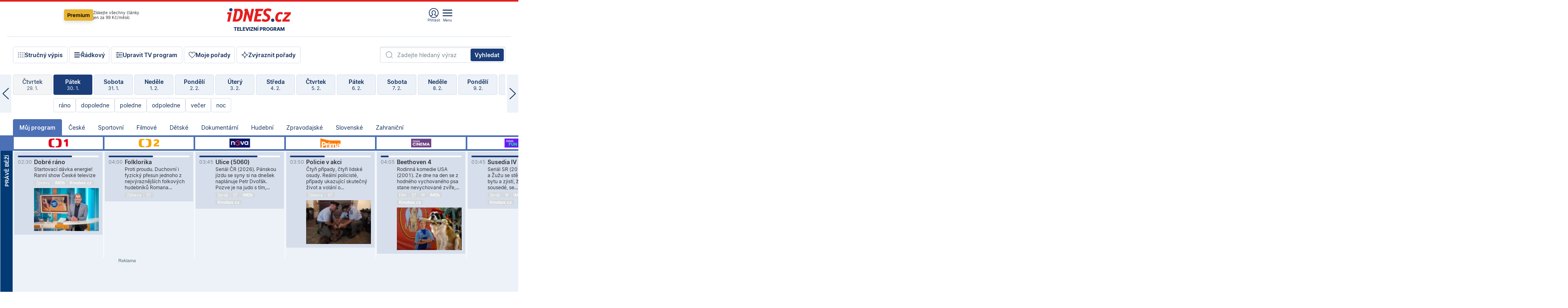

--- FILE ---
content_type: text/html; charset=windows-1250
request_url: https://tvprogram.idnes.cz/?t=detail&id=53061236
body_size: 103633
content:
<!doctype html>

<html lang="cs" class="css-d">
<head>
    
    <meta charset="windows-1250">
    <meta http-equiv="cache-control" content="no-cache">
    <meta name="viewport" content="width=device-width, initial-scale=1.0, minimum-scale=1.0">
    <title>TV program dnes a na 14 dn&#237; pro v&#237;ce ne&#382; 150 stanic</title>
    <meta name="description" property="og:description" lang="cs" content="Velk&#253; TV program obl&#237;ben&#253;ch stanic s mo&#382;nost&#237; vyhled&#225;v&#225;n&#237; podle denn&#237; doby, dn&#367; nebo slov. TV program - podrobn&#233; popisy i fotky, filmy, seri&#225;ly, sport...">
    <link rel="shortcut icon" href="https://1gr.cz/u/favicon/idnes.ico">
    <link rel="apple-touch-icon" href="https://1gr.cz/u/favicon/apple-touch-icon.png">
    <link rel="canonical" href="https://tvprogram.idnes.cz">
    <meta property="og:site_name" content="iDNES.cz">
    <meta property="og:type" content="website">
    <meta property="og:url" content="https://tvprogram.idnes.cz">
    <meta property="og:title" content="TV program dnes a na 14 dn&#237; pro v&#237;ce ne&#382; 150 stanic">
    <meta name="image" property="og:image" content="https://1gr.cz/o/ogimage/idnes2025.jpg">
    <meta name="twitter:site" content="@idnescz">
    <meta property="fb:app_id" content="120489248467">
    <link href="https://servis.idnes.cz/rss.aspx?c=kultura" rel="alternate" type="application/rss+xml" title="RSS">
	<meta name="cXenseParse:pageclass" content="frontpage">
	<meta name="cXenseParse:qiw-typobsahu" content="home">
	<meta name="cXenseParse:qiw-subsection" content="Kultura">
	<meta name="cXenseParse:qiw-ostrov" content="kultura">
	<meta name="cXenseParse:qiw-rubrika" content="tv-program">
	<meta name="cXenseParse:qiw-vylouceni" content="redesign24" data-separator=",">





<script>var Unidata = { "exdomena": "tvprogram.idnes.cz", "ostrov": "kultura", "rubrika": "tv-program", "zobrazeni": "home", "verze": "A", "reklama": true, "timestamp": 1769829226667.0, "webtype": "full", "section": "Zpravodajství", "subSection": "Kultura", "pageType": "default", "authors": [""], "keywords": ["redesign24"], "isLogged": false, "noAd": 0, "lidskost": 265326727356121
    };
        var pp_gemius_extraparameters = new Array('content=free', 'premium=false', 'verze=A', 'webtype=full');
    
</script>



<script>   Unidata.prebidConfig = [
{"wallpaper":{"code":"wallpaper","mediaTypes":{"banner":{"sizes":[[970,310],[750,100],[728,90],[970,250],[970,210],[500,200],[300,300],[480,300],[336,280],[750,200]]}}},"750x100":{"code":"750x100","mediaTypes":{"banner":{"sizes":[[750,100],[690,100],[728,90],[300,90],[468,60],[320,50]]}}}}
    ];</script>

<script>   Unidata.biddingData = [
{"branding":true,"750x100":true,"wallpaper":true}
    ];
   
</script>

<script>window.cpexPackageConfig = {
        publisherSettingsPath: 'https://cdn.cpex.cz/settings/production/mafra.js',
    websiteSettingsPath: 'https://cdn.cpex.cz/settings/production/mafra/idnes.cz_kultura.js'
    }
    document.head.appendChild(Object.assign(document.createElement('script'), { src: `https://cdn.cpex.cz/package/cpex-package${window.location.href.indexOf('debug') > -1 ? '.js' : '.min.js'}` }));
</script>

        <script type="text/javascript" src="https://delivery.r2b2.cz/hb/mafra/kultura.idnes.cz_desktop" async></script>
<script>window.Ads = {config:{"mBrandingOffsetTop":50,"desktopTopBar":111,"vignetteCappingTime":180000}}</script>



<style>
	@import "https://1gr.cz/css/idn4/base.css?rr=1769614145";
	@import "https://1gr.cz/css/idn4/uni.css?rr=1769603498";
	@import "https://1gr.cz/css/externi/reklama.css?rr=1761728186";
	@import "https://1gr.cz/css/idn4/portal.css?rr=1769766865";
	@import "https://1gr.cz/css/idn4/layout2.css?rr=1769779877";
	@import "https://1gr.cz/css/idn4/tvprog.css?rr=1768470635";
</style>

<script src="https://1gr.cz/js/uni/uni.js?rr=1764253092"></script>
<script src="https://1gr.cz/js/tv/2014.js?rr=1756411372"></script>




<script type="text/javascript">
        window.didomiConfig = { sdkPath: 'https://privacy.1gr.cz/', apiPath: 'https://privacy.1gr.cz/api' };
        window.Unidata = window.Unidata || {};
        window.Unidata.didomiVerze = '2';
        
    </script>
    
    <style>#didomi-notice { display: none!important; }</style>
    <script type="text/javascript">
        window.didomiEventListeners = window.didomiEventListeners || [];
        window.didomiEventListeners.push({ event: 'notice.shown', listener: function () { Didomi.notice.hide(); } });
    </script>
    
    <script src="https://1gr.cz/js/cmp/cookiewallCMP.js" async></script>
    

    <script>var adformtag = window.adformtag = window.adformtag || []; adformtag.push(function () { adformtag.setRequestParam('gdpr', '1'); });</script><script>Log.carkovacka("d=D&c=F&a=F&v=A&u=tv-program");</script><!-- G:Up kultura_tv-program-->
<!-- Gemius2013: TV program univerzal -->
<script>
if((/tech_max=[^;]*aplikace=1/.test(document.cookie)) || (/dCMP=[^;]*gemius=1/.test(document.cookie)) || !(typeof(Didomi) == "undefined" || !Didomi.getUserStatus().vendors.consent.enabled.includes(328)))
{ 
var pp_gemius_consent = true;
} else
{
var pp_gemius_use_cmp = true; 
}
if(!/(^|;)\s*nogemius=/.test(document.cookie)){
var pp_gemius_identifier = 'AkTqKCO_Yw9Ei2HHIVFcRKRursvGf6cCXnrPk.B3WE7.J7';

function gemius_pending(i) { window[i] = window[i] || function() {var x = window[i+'_pdata'] = window[i+'_pdata'] || []; x[x.length]=arguments;};};gemius_pending('gemius_hit'); gemius_pending('gemius_event'); gemius_pending('gemius_init'); gemius_pending('pp_gemius_hit'); gemius_pending('pp_gemius_event'); gemius_pending('pp_gemius_init'); (function(d,t) {try {var gt=d.createElement(t),s=d.getElementsByTagName(t)[0],l='http'+((location.protocol=='https:')?'s':''); gt.setAttribute('async','async');gt.setAttribute('defer','defer'); gt.src=l+'://spir.hit.gemius.pl/xgemius.js'; s.parentNode.insertBefore(gt,s);} catch (e) {}})(document,'script');
}
</script><!-- Analytics: kultura -->
<!-- Google Tag Manager -->
<script>
  window.dataLayer = window.dataLayer || [];
  if(MujPAS.prihlasen) dataLayer.push({'userType': 'member'});
  function gtag() { dataLayer.push(arguments); };
  gtag('consent', 'default', {
      'ad_storage': (/dCMP=[^;]*google=1/.test(document.cookie) ? 'granted' : 'denied'),
      'ad_user_data': (/dCMP=[^;]*google=1/.test(document.cookie) ? 'granted' : 'denied'),
      'analytics_storage': ((/dCMP=[^;]*mafra=\d\d1\d/.test(document.cookie)) || (typeof (Didomi) != 'undefined' && Didomi.getUserConsentStatus('publishers-Kqq3iPge', 'c:mafraas-Xd6p2mGA')) ? 'granted' : 'denied'),
      'ad_personalization': ((/dCMP=[^;]*mafra=\d1\d\d/.test(document.cookie)) || (typeof (Didomi) != 'undefined' && Didomi.getUserConsentStatus('publishers-UPqtcgaE', 'c:mafraas-Xd6p2mGA')) ? 'granted' : 'denied')  });
</script>
<noscript><iframe src="//www.googletagmanager.com/ns.html?id=GTM-WD22KH"
height="0" width="0" style="display:none;visibility:hidden"></iframe></noscript>
<script>(function(w,d,s,l,i){w[l]=w[l]||[];w[l].push({'gtm.start':
new Date().getTime(),event:'gtm.js'});var f=d.getElementsByTagName(s)[0],
j=d.createElement(s),dl=l!='dataLayer'?'&l='+l:'';j.async=true;j.src='//www.googletagmanager.com/gtm.js?id='+i+dl;f.parentNode.insertBefore(j,f);
})(window,document,'script','dataLayer','GTM-WD22KH');</script>
<!-- End Google Tag Manager -->



<script>
    consentFunction = function () {
        if (/dCMP=[^;]*piano=1/.test(document.cookie) || !(typeof (Didomi) == "undefined" || !Didomi.getUserStatus().vendors.consent.enabled.includes(412))) {
            var id = document.cookies.read("_mmid");
            var webIdCookie = document.cookies.read("\x5fwebid");
            if (id) {
                window.pdl = window.pdl || {};
                window.pdl.browserId = id;
                if (!Math.floor(Math.random() * 1000)) Log.ping(location.href, "logpiano\x5Fmmid\x5Fx1000");
            }
            else {
                Log.ping(location.href, "logpiano\x5Fnommid\x5F" + (webIdCookie ? "" : "no") + "webid" + (webIdCookie ? "\x5F" + webIdCookie[0] : ""));
            }

            if (!window.pianoLoaded) {
                window.pianoLoaded = true;
                var s = document.createElement("script");
                document.getElementsByTagName("head")[0].appendChild(s);
                s.src = "https://cdn.tinypass.com/api/tinypass.min.js";
            }
        }




        tp = window.tp || [];
        tp.push(["setAid", 'ldpllFOBpe']);
        tp.push(["setCxenseSiteId", "4732542837648372374"]);
        tp.push(["setEndpoint", 'https://buy-eu.piano.io/api/v3']);
        tp.push(["setEspEndpoint", 'https://api-esp-eu.piano.io']);
        tp.push(["setUseTinypassAccounts", false]);
        tp.push(["setUsePianoIdUserProvider", true]);
        var userState = Unidata.isLogged ? (Unidata.isSubscriber ? ["subscriber"] : ["logged"]) : ["notlogged"];
        tp.push(["setContentIsNative", Unidata.ostrov == "sdelenih"]);

        tp.push(["setCustomVariable", "premTarif", "tarif-none"]);
        tp.push(["setCustomVariable", "premFreq", "freq-none"]);
        tp.push(["setCustomVariable", "premMethod", "meth-none"]);
        tp.push(["setCustomVariable", "premAction", "act-none"]);
        tp.push(["setCustomVariable", "premDiscount", "disc-none"]);
        tp.push(["setCustomVariable", "premMkt", "mkt-0"]);
        tp.push(["setCustomVariable", "premTime", "time-morepass"]);
        tp.push(["setCustomVariable", "premTier", "_none"]);
        tp.push(["setCustomVariable", "premPrice", "0"]);
        tp.push(["setCustomVariable", "premNextPrice", "0"]);
        tp.push(["setCustomVariable", "testVerze", "verze-A"]);
        tp.push(["setCustomVariable", "webVerze", "full"]);
        tp.push(["setCustomVariable", "userState", userState]);
        tp.push(["setCustomVariable", "content", "free"]);
        tp.push(["setCustomVariable", "canonical", "https://tvprogram.idnes.cz"]);
        tp.push(["setCustomVariable", "colorSchema", Misc.schema.barvaAktivni]);

        

        var setCustomParameters = {
            "qiw-premTarif": "tarif-none",    
            "aev-premTarif": "tarif-none",    
            "qiw-premFreq": "freq-none", 
            "qiw-premMethod": "meth-none", 
            "qiw-premAction": "act-none", 
            "qiw-premDiscount": "disc-none", 
            "qiw-premMkt": "mkt-0", 
            "qiw-premTime": "time-morepass", 
            "qiw-testVerze": "verze-A",
            "qiw-webVerze": "full",
            "qiw-content": "free"
        };

        window.cX = window.cX || { options: { consent: true, consentVersion: 2 } }; cX.callQueue = cX.callQueue || [];
        cX.callQueue.push(["setCustomParameters", setCustomParameters]);
        cX.callQueue.push(['setCustomParameters', { 'userState': userState }]);
        cX.callQueue.push(['setEventAttributes', { origin: 'qiw-idnes', persistedQueryId: '65782737c003a46ada22fb6a671d723069bfcc74' }]);

        var consent = (/dCMP=[^;]*piano=1/.test(document.cookie) || !(typeof (Didomi) == "undefined" || !Didomi.getUserStatus().vendors.consent.enabled.includes(412)));
        cX.callQueue.push(['setConsent', { pv: consent, segment: consent, ad: consent, recs: consent, geo: consent, device: consent }]);

        tp.push(["init", function () {
            tp.experience.init();
        }]);
    };

    consentFunction();
</script>
</head>
<body>
    
    
            
                <div class="counters">
                    
                </div>
                
                <div id="portal"><div class="iph" id="iph">
            <div id="iph-row" class="iph-row" score-box="menu2024-top">
                
                <div class="iph-logo" itemprop="publisher" itemscope itemtype="https://schema.org/Organization">
                    
                <meta itemprop="url" content="https://www.idnes.cz">
                <meta itemprop="name" content="iDNES.cz">
                <a href="https://www.idnes.cz/" title="iDNES.cz"  score-place="1" score-type="Section" score-id="idnes" itemprop="logo" itemscope itemtype="https://schema.org/ImageObject">iDNES.cz<meta itemprop="url" content="https://1gr.cz/u/loga-n4/idnes.svg"></a> </div>
                
                <div class="iph-row-in">
                    <div class="iph-prem"> 
        <a href="https://www.idnes.cz/ucet/prihlasit-premium?url=https%3A%2F%2Fwww.idnes.cz%2Fpremium%3Fzdroj%3Dtopmenu" class="btn-prem"> Premium</a>
		<p>Získejte všechny články <br> jen&nbsp;za&nbsp;99&nbsp;Kč/měsíc</p>
	</div>
                    
                    
                </div>
                <div class="iph-row-in">
                    <ul class="iph-icolist">
                        
                        <li><a href="https://www.idnes.cz/ucet/prihlasit?url=https%3a%2f%2ftvprogram.idnes.cz%2f" class="ico-login0"  score-place="1" score-type="Other" score-id="prihlasit">Přihlásit</a> <a data-js-xhr="1" href="https://www.idnes.cz/ucet" id="ico-login1" class="ico-login1" score-place="1" score-type="Other" score-id="mujucet">Můj účet</a></li>
                        
                        <li>
                            
                            <a onclick="element('iph').classes.add('iph-iphhm-visible'); element('iph').appendChild(element('iphhm-out')); element('iphhm-out').classes.add('iphhm-act');" class="ico-menu">Menu</a>
                             
                        </li>
                    </ul>
                    
                </div>
            </div>
            
            <ul class="iph-breadcrumb" id="iph-row2" score-box="menu2024-breadcrumb">
                
                <li><a href="https://tvprogram.idnes.cz"  score-place="1" score-type="Other" score-id="tv-program" title="Televizní program">Televizní program</a>
                    
                </li>
                
            </ul>
            
        </div>
        
        <script>Misc.rozdelMenu();</script>
        
        <script>Misc.iphSticky();</script><ul class="modify">
    <li class="searchfield-tv">
        

<form method="get" action="https://tvprogram.idnes.cz/hledani" id="search-tvprogram" class="naseptavac-obal naseptavac-obrazkovy">
    <div class="inp-out ico-search">
        <input type="text" id="hledej-tv" name="slovo" class="inp" placeholder="Zadejte hledaný výraz" autocomplete="off">
        <input type="submit" id="submit-tv" class="sen" value="Vyhledat">
        
    </div>
</form>
<script>Misc.naseptavac({"id":"search-tvprogram","zdroj":"/data.aspx?type=naseptavac\u0026source=tvprogram\u0026id=\u0026q={slovo}"});</script>

    </li>
    
    <li class="incomplete-false"><a href="javascript:;" class="ico-complete" onclick="TV.prepniStrucnost();"><span></span>Stručný výpis</a></li>
    <li class="incomplete-true"><a href="javascript:;" class="ico-complete" onclick="TV.prepniStrucnost();"><span></span>Úplný výpis</a></li>
    
    <li><a class="ico-rows" href="https://tvprogram.idnes.cz/?t=detail&id=53061236&set=row" onmousedown="Log.link(this,'tvprogram2015_radkovy_menu')"><span></span>Řádkový</a></li>
    
    <li><a class="ico-edit" id="tv-channel-edit" href="https://tvprogram.idnes.cz/#upravit"><span></span>Upravit TV program</a></li>
    <li><a class="ico-my" href="https://tvprogram.idnes.cz/moje-porady" onmousedown="Log.link(this,'tvprogram2015_mojeporady')"><span></span>Moje pořady</a></li>
    <li class="selection">
        <label onclick="element('assortment').classes.toggle('qblock');" class="ico-down"><span></span>Zvýraznit pořady</label>
        <div id="assortment">
            <ul>
                <li onclick="return TV.prepniZvyrazneni('zbv');"><span class="x-zbv"></span>zábava</li>
                <li onclick="return TV.prepniZvyrazneni('spr');"><span class="x-spr"></span>sport</li>
                <li onclick="return TV.prepniZvyrazneni('flm');"><span class="x-flm"></span>film</li>
                <li onclick="return TV.prepniZvyrazneni('ser');"><span class="x-ser"></span>seriál</li>
                <li onclick="return TV.prepniZvyrazneni('dkm');"><span class="x-dkm"></span>dokument</li>
                <li onclick="return TV.prepniZvyrazneni('hdb');"><span class="x-hdb"></span>hudba</li>
                <li onclick="return TV.prepniZvyrazneni('prd');"><span class="x-prd"></span>pro děti</li>
                <li onclick="return TV.prepniZvyrazneni('zpr');"><span class="x-zpr"></span>zprávy</li>
                <li onclick="return TV.prepniZvyrazneni('st');"><span class="x-st"></span>skryté titulky</li>
            </ul>
            <ul>
                <li onclick="return TV.prepniZvyrazneni('wd');"><span class="x-wd"></span>širokoúhlé</li>
                <li onclick="return TV.prepniZvyrazneni('zn');"><span class="x-zn"></span>znaková řeč</li>
                <li onclick="return TV.prepniZvyrazneni('prem');"><span class="x-prem"></span>premiéra</li>
                <li onclick="return TV.prepniZvyrazneni('live');"><span class="x-live"></span>živě</li>
                <li onclick="return TV.prepniZvyrazneni('tip');"><span class="x-tip"></span>tip</li>
                <li onclick="return TV.prepniZvyrazneni('idn');"><span class="x-idn"></span>iDNES recenze</li>
                <li onclick="return TV.prepniZvyrazneni('vid');"><span class="x-vid"></span>trailer</li>
                <li onclick="return TV.prepniZvyrazneni('mdb');"><span class="x-mdb"></span>IMDb</li>
                <li onclick="return TV.prepniZvyrazneni('kbx');"><span class="x-kbx"></span>Kinobox</li>
                <li onclick="return TV.prepniZvyrazneni();">zrušit zvýraznění</li>
            </ul>
        </div>
    </li>
    
</ul></div>
                                <div id="content" class="content">
                                    <!--reminderfcid-->
                                    
                                    
                                    
                                    <div class="timeline">
    <div class="daytoc-out">
        <div id="daytoc-levotoc" class="daytoc-prev"></div>
        <div id="daytoc-pravotoc" class="daytoc-next"></div>
        <div id="daytoc" class="daytoc">
            <ul class="list-day">
                
                <li class=" archived">
                    <a href="https://tvprogram.idnes.cz/?dt=1.1.2026" onmousedown="Log.link(this,'tvprogram2015_dny_31012026_01012026')">
                        <b>Čtvrtek</b>
                        <i>1. 1.</i>
                    </a>
                    
                </li>
                
                <li class=" archived">
                    <a href="https://tvprogram.idnes.cz/?dt=2.1.2026" onmousedown="Log.link(this,'tvprogram2015_dny_31012026_02012026')">
                        <b>Pátek</b>
                        <i>2. 1.</i>
                    </a>
                    
                </li>
                
                <li class=" archived">
                    <a href="https://tvprogram.idnes.cz/?dt=3.1.2026" onmousedown="Log.link(this,'tvprogram2015_dny_31012026_03012026')">
                        <b>Sobota</b>
                        <i>3. 1.</i>
                    </a>
                    
                </li>
                
                <li class=" archived">
                    <a href="https://tvprogram.idnes.cz/?dt=4.1.2026" onmousedown="Log.link(this,'tvprogram2015_dny_31012026_04012026')">
                        <b>Neděle</b>
                        <i>4. 1.</i>
                    </a>
                    
                </li>
                
                <li class=" archived">
                    <a href="https://tvprogram.idnes.cz/?dt=5.1.2026" onmousedown="Log.link(this,'tvprogram2015_dny_31012026_05012026')">
                        <b>Pondělí</b>
                        <i>5. 1.</i>
                    </a>
                    
                </li>
                
                <li class=" archived">
                    <a href="https://tvprogram.idnes.cz/?dt=6.1.2026" onmousedown="Log.link(this,'tvprogram2015_dny_31012026_06012026')">
                        <b>Úterý</b>
                        <i>6. 1.</i>
                    </a>
                    
                </li>
                
                <li class=" archived">
                    <a href="https://tvprogram.idnes.cz/?dt=7.1.2026" onmousedown="Log.link(this,'tvprogram2015_dny_31012026_07012026')">
                        <b>Středa</b>
                        <i>7. 1.</i>
                    </a>
                    
                </li>
                
                <li class=" archived">
                    <a href="https://tvprogram.idnes.cz/?dt=8.1.2026" onmousedown="Log.link(this,'tvprogram2015_dny_31012026_08012026')">
                        <b>Čtvrtek</b>
                        <i>8. 1.</i>
                    </a>
                    
                </li>
                
                <li class=" archived">
                    <a href="https://tvprogram.idnes.cz/?dt=9.1.2026" onmousedown="Log.link(this,'tvprogram2015_dny_31012026_09012026')">
                        <b>Pátek</b>
                        <i>9. 1.</i>
                    </a>
                    
                </li>
                
                <li class=" archived">
                    <a href="https://tvprogram.idnes.cz/?dt=10.1.2026" onmousedown="Log.link(this,'tvprogram2015_dny_31012026_10012026')">
                        <b>Sobota</b>
                        <i>10. 1.</i>
                    </a>
                    
                </li>
                
                <li class=" archived">
                    <a href="https://tvprogram.idnes.cz/?dt=11.1.2026" onmousedown="Log.link(this,'tvprogram2015_dny_31012026_11012026')">
                        <b>Neděle</b>
                        <i>11. 1.</i>
                    </a>
                    
                </li>
                
                <li class=" archived">
                    <a href="https://tvprogram.idnes.cz/?dt=12.1.2026" onmousedown="Log.link(this,'tvprogram2015_dny_31012026_12012026')">
                        <b>Pondělí</b>
                        <i>12. 1.</i>
                    </a>
                    
                </li>
                
                <li class=" archived">
                    <a href="https://tvprogram.idnes.cz/?dt=13.1.2026" onmousedown="Log.link(this,'tvprogram2015_dny_31012026_13012026')">
                        <b>Úterý</b>
                        <i>13. 1.</i>
                    </a>
                    
                </li>
                
                <li class=" archived">
                    <a href="https://tvprogram.idnes.cz/?dt=14.1.2026" onmousedown="Log.link(this,'tvprogram2015_dny_31012026_14012026')">
                        <b>Středa</b>
                        <i>14. 1.</i>
                    </a>
                    
                </li>
                
                <li class=" archived">
                    <a href="https://tvprogram.idnes.cz/?dt=15.1.2026" onmousedown="Log.link(this,'tvprogram2015_dny_31012026_15012026')">
                        <b>Čtvrtek</b>
                        <i>15. 1.</i>
                    </a>
                    
                </li>
                
                <li class=" archived">
                    <a href="https://tvprogram.idnes.cz/?dt=16.1.2026" onmousedown="Log.link(this,'tvprogram2015_dny_31012026_16012026')">
                        <b>Pátek</b>
                        <i>16. 1.</i>
                    </a>
                    
                </li>
                
                <li class=" archived">
                    <a href="https://tvprogram.idnes.cz/?dt=17.1.2026" onmousedown="Log.link(this,'tvprogram2015_dny_31012026_17012026')">
                        <b>Sobota</b>
                        <i>17. 1.</i>
                    </a>
                    
                </li>
                
                <li class=" archived">
                    <a href="https://tvprogram.idnes.cz/?dt=18.1.2026" onmousedown="Log.link(this,'tvprogram2015_dny_31012026_18012026')">
                        <b>Neděle</b>
                        <i>18. 1.</i>
                    </a>
                    
                </li>
                
                <li class=" archived">
                    <a href="https://tvprogram.idnes.cz/?dt=19.1.2026" onmousedown="Log.link(this,'tvprogram2015_dny_31012026_19012026')">
                        <b>Pondělí</b>
                        <i>19. 1.</i>
                    </a>
                    
                </li>
                
                <li class=" archived">
                    <a href="https://tvprogram.idnes.cz/?dt=20.1.2026" onmousedown="Log.link(this,'tvprogram2015_dny_31012026_20012026')">
                        <b>Úterý</b>
                        <i>20. 1.</i>
                    </a>
                    
                </li>
                
                <li class=" archived">
                    <a href="https://tvprogram.idnes.cz/?dt=21.1.2026" onmousedown="Log.link(this,'tvprogram2015_dny_31012026_21012026')">
                        <b>Středa</b>
                        <i>21. 1.</i>
                    </a>
                    
                </li>
                
                <li class=" archived">
                    <a href="https://tvprogram.idnes.cz/?dt=22.1.2026" onmousedown="Log.link(this,'tvprogram2015_dny_31012026_22012026')">
                        <b>Čtvrtek</b>
                        <i>22. 1.</i>
                    </a>
                    
                </li>
                
                <li class=" archived">
                    <a href="https://tvprogram.idnes.cz/?dt=23.1.2026" onmousedown="Log.link(this,'tvprogram2015_dny_31012026_23012026')">
                        <b>Pátek</b>
                        <i>23. 1.</i>
                    </a>
                    
                </li>
                
                <li class=" archived">
                    <a href="https://tvprogram.idnes.cz/?dt=24.1.2026" onmousedown="Log.link(this,'tvprogram2015_dny_31012026_24012026')">
                        <b>Sobota</b>
                        <i>24. 1.</i>
                    </a>
                    
                </li>
                
                <li class=" archived">
                    <a href="https://tvprogram.idnes.cz/?dt=25.1.2026" onmousedown="Log.link(this,'tvprogram2015_dny_31012026_25012026')">
                        <b>Neděle</b>
                        <i>25. 1.</i>
                    </a>
                    
                </li>
                
                <li class=" archived">
                    <a href="https://tvprogram.idnes.cz/?dt=26.1.2026" onmousedown="Log.link(this,'tvprogram2015_dny_31012026_26012026')">
                        <b>Pondělí</b>
                        <i>26. 1.</i>
                    </a>
                    
                </li>
                
                <li class=" archived">
                    <a href="https://tvprogram.idnes.cz/?dt=27.1.2026" onmousedown="Log.link(this,'tvprogram2015_dny_31012026_27012026')">
                        <b>Úterý</b>
                        <i>27. 1.</i>
                    </a>
                    
                </li>
                
                <li class=" archived">
                    <a href="https://tvprogram.idnes.cz/?dt=28.1.2026" onmousedown="Log.link(this,'tvprogram2015_dny_31012026_28012026')">
                        <b>Středa</b>
                        <i>28. 1.</i>
                    </a>
                    
                </li>
                
                <li class=" archived">
                    <a href="https://tvprogram.idnes.cz/?dt=29.1.2026" onmousedown="Log.link(this,'tvprogram2015_dny_31012026_29012026')">
                        <b>Čtvrtek</b>
                        <i>29. 1.</i>
                    </a>
                    
                </li>
                
                <li class="act archived">
                    <a href="https://tvprogram.idnes.cz/?dt=30.1.2026" onmousedown="Log.link(this,'tvprogram2015_dny_31012026_30012026')">
                        <b>Pátek</b>
                        <i>30. 1.</i>
                    </a>
                    
                    <div>
                        <a onclick="return TV.najedCas(5)" href="javascript:;"><i>ráno</i></a>
                        <a onclick="return TV.najedCas(9)" href="javascript:;"><i>dopoledne</i></a>
                        <a onclick="return TV.najedCas(12)" href="javascript:;"><i>poledne</i></a>
                        <a onclick="return TV.najedCas(16)" href="javascript:;"><i>odpoledne</i></a>
                        <a onclick="return TV.najedCas(20)" href="javascript:;"><i>večer</i></a>
                        <a onclick="return TV.najedCas(24)" href="javascript:;"><i>noc</i></a>
                    </div>
                    
                </li>
                
                <li class="">
                    <a href="https://tvprogram.idnes.cz/?dt=31.1.2026" onmousedown="Log.link(this,'tvprogram2015_dny_31012026_31012026')">
                        <b>Sobota</b>
                        <i>31. 1.</i>
                    </a>
                    
                </li>
                
                <li class="">
                    <a href="https://tvprogram.idnes.cz/?dt=1.2.2026" onmousedown="Log.link(this,'tvprogram2015_dny_31012026_01022026')">
                        <b>Neděle</b>
                        <i>1. 2.</i>
                    </a>
                    
                </li>
                
                <li class="">
                    <a href="https://tvprogram.idnes.cz/?dt=2.2.2026" onmousedown="Log.link(this,'tvprogram2015_dny_31012026_02022026')">
                        <b>Pondělí</b>
                        <i>2. 2.</i>
                    </a>
                    
                </li>
                
                <li class="">
                    <a href="https://tvprogram.idnes.cz/?dt=3.2.2026" onmousedown="Log.link(this,'tvprogram2015_dny_31012026_03022026')">
                        <b>Úterý</b>
                        <i>3. 2.</i>
                    </a>
                    
                </li>
                
                <li class="">
                    <a href="https://tvprogram.idnes.cz/?dt=4.2.2026" onmousedown="Log.link(this,'tvprogram2015_dny_31012026_04022026')">
                        <b>Středa</b>
                        <i>4. 2.</i>
                    </a>
                    
                </li>
                
                <li class="">
                    <a href="https://tvprogram.idnes.cz/?dt=5.2.2026" onmousedown="Log.link(this,'tvprogram2015_dny_31012026_05022026')">
                        <b>Čtvrtek</b>
                        <i>5. 2.</i>
                    </a>
                    
                </li>
                
                <li class="">
                    <a href="https://tvprogram.idnes.cz/?dt=6.2.2026" onmousedown="Log.link(this,'tvprogram2015_dny_31012026_06022026')">
                        <b>Pátek</b>
                        <i>6. 2.</i>
                    </a>
                    
                </li>
                
                <li class="">
                    <a href="https://tvprogram.idnes.cz/?dt=7.2.2026" onmousedown="Log.link(this,'tvprogram2015_dny_31012026_07022026')">
                        <b>Sobota</b>
                        <i>7. 2.</i>
                    </a>
                    
                </li>
                
                <li class=" second">
                    <a href="https://tvprogram.idnes.cz/?dt=8.2.2026" onmousedown="Log.link(this,'tvprogram2015_dny_31012026_08022026')">
                        <b>Neděle</b>
                        <i>8. 2.</i>
                    </a>
                    
                </li>
                
                <li class=" second">
                    <a href="https://tvprogram.idnes.cz/?dt=9.2.2026" onmousedown="Log.link(this,'tvprogram2015_dny_31012026_09022026')">
                        <b>Pondělí</b>
                        <i>9. 2.</i>
                    </a>
                    
                </li>
                
                <li class=" second">
                    <a href="https://tvprogram.idnes.cz/?dt=10.2.2026" onmousedown="Log.link(this,'tvprogram2015_dny_31012026_10022026')">
                        <b>Úterý</b>
                        <i>10. 2.</i>
                    </a>
                    
                </li>
                
                <li class=" second">
                    <a href="https://tvprogram.idnes.cz/?dt=11.2.2026" onmousedown="Log.link(this,'tvprogram2015_dny_31012026_11022026')">
                        <b>Středa</b>
                        <i>11. 2.</i>
                    </a>
                    
                </li>
                
                <li class=" second">
                    <a href="https://tvprogram.idnes.cz/?dt=12.2.2026" onmousedown="Log.link(this,'tvprogram2015_dny_31012026_12022026')">
                        <b>Čtvrtek</b>
                        <i>12. 2.</i>
                    </a>
                    
                </li>
                
                <li class=" second">
                    <a href="https://tvprogram.idnes.cz/?dt=13.2.2026" onmousedown="Log.link(this,'tvprogram2015_dny_31012026_13022026')">
                        <b>Pátek</b>
                        <i>13. 2.</i>
                    </a>
                    
                </li>
                
            </ul>
        </div>
        <script>Misc.kolotoc({ id: "daytoc", doprava: "daytoc-pravotoc", doleva: "daytoc-levotoc", start: 28, konecny: true });</script>
    </div>
</div>
<!--reminderfcid-->

<div id="tv-fix" class="header-normal">
    <ul class="tv-sel">
      <li class="act"><a href="https://tvprogram.idnes.cz/" onmousedown="Log.link(this,'tvprogram2015_kategorie_mojeporady')"><i>Můj program</i></a></li>
      
      <li><a href="https://tvprogram.idnes.cz/ceske" onmousedown="Log.link(this,'tvprogram2015_kategorie_ceske')"><i>České</i></a></li>
      
      <li><a href="https://tvprogram.idnes.cz/sportovni" onmousedown="Log.link(this,'tvprogram2015_kategorie_sport')"><i>Sportovní</i></a></li>
      
      <li><a href="https://tvprogram.idnes.cz/filmove" onmousedown="Log.link(this,'tvprogram2015_kategorie_film')"><i>Filmové</i></a></li>
      
      <li><a href="https://tvprogram.idnes.cz/detske" onmousedown="Log.link(this,'tvprogram2015_kategorie_detske')"><i>Dětské</i></a></li>
      
      <li><a href="https://tvprogram.idnes.cz/dokumentarni" onmousedown="Log.link(this,'tvprogram2015_kategorie_dokumenty')"><i>Dokumentární</i></a></li>
      
      <li><a href="https://tvprogram.idnes.cz/hudebni" onmousedown="Log.link(this,'tvprogram2015_kategorie_hudebni')"><i>Hudební</i></a></li>
      
      <li><a href="https://tvprogram.idnes.cz/zpravodajske" onmousedown="Log.link(this,'tvprogram2015_kategorie_zpravy')"><i>Zpravodajské</i></a></li>
      
      <li><a href="https://tvprogram.idnes.cz/slovenske" onmousedown="Log.link(this,'tvprogram2015_kategorie_slovenske')"><i>Slovenské</i></a></li>
      
      <li><a href="https://tvprogram.idnes.cz/zahranicni" onmousedown="Log.link(this,'tvprogram2015_kategorie_zahranicni')"><i>Zahraniční</i></a></li>
      
    </ul>
    <div class="tv-main-out" id="tv-wrapper">
            <table class="tv-main" id="tv-table">
                <thead id="tv-channels" class=" editable" style="width: 327em">
                    <tr>
                        <th class="col-time"></th>
                        
                        <th>
                            
                            <img class="tvlogo" src="https://1gr.cz/o/televize/loga-m/ct-1.png" title="ČT1" alt="ČT1" data-channel="1">
                            
                        </th>
                        
                        <th>
                            
                            <img class="tvlogo" src="https://1gr.cz/o/televize/loga-m/ct-2.png" title="ČT2" alt="ČT2" data-channel="2">
                            
                        </th>
                        
                        <th>
                            
                            <img class="tvlogo" src="https://1gr.cz/o/televize/loga-m/nova.png" title="Nova" alt="Nova" data-channel="3">
                            
                        </th>
                        
                        <th>
                            
                            <img class="tvlogo" src="https://1gr.cz/o/televize/loga-m/prima.png" title="Prima" alt="Prima" data-channel="4">
                            
                        </th>
                        
                        <th>
                            
                            <img class="tvlogo" src="https://1gr.cz/o/televize/loga-m/nova-cinema.png" title="Nova Cinema" alt="Nova Cinema" data-channel="78">
                            
                        </th>
                        
                        <th>
                            
                            <img class="tvlogo" src="https://1gr.cz/o/televize/loga-m/nova-fun.png" title="Nova Fun" alt="Nova Fun" data-channel="560">
                            
                        </th>
                        
                        <th>
                            
                            <img class="tvlogo" src="https://1gr.cz/o/televize/loga-m/nova-action.png" title="Nova Action" alt="Nova Action" data-channel="558">
                            
                        </th>
                        
                        <th>
                            
                            <img class="tvlogo" src="https://1gr.cz/o/televize/loga-m/nova-krimi.png" title="Nova Krimi" alt="Nova Krimi" data-channel="559">
                            
                        </th>
                        
                        <th>
                            
                            <img class="tvlogo" src="https://1gr.cz/o/televize/loga-m/prima-cool.png" title="Prima COOL" alt="Prima COOL" data-channel="92">
                            
                        </th>
                        
                        <th>
                            
                            <img class="tvlogo" src="https://1gr.cz/o/televize/loga-m/prima-love.png" title="Prima LOVE" alt="Prima LOVE" data-channel="226">
                            
                        </th>
                        
                        <th>
                            
                            <img class="tvlogo" src="https://1gr.cz/o/televize/loga-m/prima-zoom.png" title="Prima ZOOM" alt="Prima ZOOM" data-channel="331">
                            
                        </th>
                        
                        <th>
                            
                            <img class="tvlogo" src="https://1gr.cz/o/televize/loga-m/prima-max.png" title="Prima MAX" alt="Prima MAX" data-channel="474">
                            
                        </th>
                        
                        <th>
                            
                            <img class="tvlogo" src="https://1gr.cz/o/televize/loga-m/barrandov.png" title="Barrandov" alt="Barrandov" data-channel="89">
                            
                        </th>
                        
                        <th>
                            
                            <img class="tvlogo" src="https://1gr.cz/o/televize/loga-m/ct-4-sport.png" title="ČT sport" alt="ČT sport" data-channel="18">
                            
                        </th>
                        
                        <th>
                            
                            <img class="tvlogo" src="https://1gr.cz/o/televize/loga-m/ct-24.png" title="ČT24" alt="ČT24" data-channel="24">
                            
                        </th>
                        
                        <th>
                            
                            <img class="tvlogo" src="https://1gr.cz/o/televize/loga-m/ocko.png" title="Óčko" alt="Óčko" data-channel="19">
                            
                        </th>
                        
                        <th>
                            
                            <img class="tvlogo" src="https://1gr.cz/o/televize/loga-m/ct-art.png" title="ČT art" alt="ČT art" data-channel="95">
                            
                        </th>
                        
                        <th class="col-time"></th>
                    </tr>
                </thead>
                <tbody>
                    
                    <tr id="current" class="current">
                        <td class="col-time col-time-current"><u></u></td>
                        
                        <td><a class=" past now" data-channel="1" data-show="100101609" data-series="140136" data-start="1590" data-length="155" href="https://tvprogram.idnes.cz/ct-1/pa-02.30-dobre-rano.id100101609-s140136"><div class="x-zpr x-mdb x-kbx"><u class="zizalka"><u style="width:67%;"></u></u><h3>Dobré ráno</h3><small>02:30</small><p>Startovací dávka energie! Ranní show České televize</p><p><i class="x-zpr"></i><i class="x-mdb"></i><i class="x-kbx"></i></p> <img width="143" src="//1gr.cz/data/tvprogram/images/prev/1/100101609/26485825.jpg" alt="Dobré ráno" class="imgal"></div></a></td>
                        
                        <td><a class=" past now" data-channel="2" data-show="100154412" data-series="0" data-start="1680" data-length="25" href="https://tvprogram.idnes.cz/ct-2/pa-04.00-folklorika.id100154412"><div class="x-zbv x-st"><u class="zizalka"><u style="width:55%;"></u></u><h3>Folklorika</h3><small>04:00</small><p>Proti proudu. Duchovní i fyzický přesun jednoho z nejvýraznějších folkových hudebníků Romana...</p><p><i class="x-zbv"></i><i class="x-st"></i></p> </div></a></td>
                        
                        <td><a class=" past now" data-channel="3" data-show="100092321" data-series="319286" data-start="1665" data-length="40" href="https://tvprogram.idnes.cz/nova/pa-03.45-ulice-5060.id100092321-s319286"><div class="x-ser x-st x-mdb x-kbx"><u class="zizalka"><u style="width:72%;"></u></u><h3>Ulice (5060)</h3><small>03:45</small><p>Seriál ČR (2026). Pánskou jízdu se syny si na dnešek naplánuje Petr Dvořák. Pozve je na judo s tím,...</p><p><i class="x-ser"></i><i class="x-st"></i><i class="x-mdb"></i><i class="x-kbx"></i></p> </div></a></td>
                        
                        <td><a class=" past now" data-channel="4" data-show="100094816" data-series="169402" data-start="1670" data-length="55" href="https://tvprogram.idnes.cz/prima/pa-03.50-policie-v-akci.id100094816-s169402"><div class="x-zbv x-st"><u class="zizalka"><u style="width:43%;"></u></u><h3>Policie v akci</h3><small>03:50</small><p>Čtyři případy, čtyři lidské osudy. Reální policisté, případy ukazující skutečný život a volání o...</p><p><i class="x-zbv"></i><i class="x-st"></i></p> <img width="143" src="//1gr.cz/data/tvprogram/images/prev/4/100094816/26486456.jpg" alt="Policie v akci" class="imgal"></div></a></td>
                        
                        <td><a class=" past now" data-channel="78" data-show="100150489" data-series="0" data-start="1685" data-length="85" href="https://tvprogram.idnes.cz/nova-cinema/pa-04.05-beethoven-4.id100150489"><div class="x-flm x-st x-wd x-mdb x-kbx"><u class="zizalka"><u style="width:10%;"></u></u><h3>Beethoven 4</h3><small>04:05</small><p>Rodinná komedie USA (2001). Ze dne na den se z hodného vychovaného psa stane nevychované zvíře,...</p><p><i class="x-flm"></i><i class="x-st"></i><i class="x-wd"></i><i class="x-mdb"></i><i class="x-kbx"></i></p> <img width="143" src="//1gr.cz/data/tvprogram/images/prev/78/100150489/26488076.jpg" alt="Beethoven 4" class="imgal"></div></a></td>
                        
                        <td><a class=" past now" data-channel="560" data-show="100093434" data-series="276960" data-start="1665" data-length="35" href="https://tvprogram.idnes.cz/nova-fun/pa-03.45-susedia-iv-22.id100093434-s276960"><div class="x-ser x-wd x-mdb x-kbx"><u class="zizalka"><u style="width:82%;"></u></u><h3>Susedia IV (22)</h3><small>03:45</small><p>Seriál SR (2018). František a Žužu se stěhují do nového bytu a zjistí, že jejich dávní sousedé, se...</p><p><i class="x-ser"></i><i class="x-wd"></i><i class="x-mdb"></i><i class="x-kbx"></i></p> </div></a></td>
                        
                        <td><a class=" past now" data-channel="558" data-show="100092601" data-series="0" data-start="1595" data-length="150" href="https://tvprogram.idnes.cz/nova-action/pa-02.35-chicago-blackhawks-columbus-blue-jackets.id100092601"><div class="x-prem"><u class="zizalka"><u style="width:66%;"></u></u><h3>Chicago Blackhawks - Columbus Blue Jackets</h3><small>02:35</small><p>Přímý přenos hokejového zápasu NHL</p><p><i class="x-prem"></i></p> </div></a></td>
                        
                        <td><a class=" past now" data-channel="559" data-show="100474683" data-series="155492" data-start="1655" data-length="50" href="https://tvprogram.idnes.cz/nova-krimi/pa-03.35-telo-jako-dukaz-ii-11.id100474683-s155492"><div class="x-ser x-wd x-mdb x-kbx"><u class="zizalka"><u style="width:78%;"></u></u><h3>Tělo jako důkaz II (11)</h3><small>03:35</small><p>Rizika povolání. Krimiseriál USA (2012). Doktorka Megan Huntová bývala vynikající neurochirurgyní,...</p><p><i class="x-ser"></i><i class="x-wd"></i><i class="x-mdb"></i><i class="x-kbx"></i></p> <img width="143" src="//1gr.cz/data/tvprogram/images/prev/559/100474683/26536914.jpg" alt="Tělo jako důkaz II (11)" class="imgal"></div></a></td>
                        
                        <td><a class=" past now" data-channel="92" data-show="100095676" data-series="119047" data-start="1670" data-length="55" href="https://tvprogram.idnes.cz/prima-cool/pa-03.50-hvezdna-brana-ix-13.id100095676-s119047"><div class="x-ser x-st x-mdb x-kbx"><u class="zizalka"><u style="width:43%;"></u></u><h3>Hvězdná brána IX (13)</h3><small>03:50</small><p>Rezonanční efekt. Seriál USA (2005). Tajemná brána do vesmíru se opět otevírá a speciální vojenská...</p><p><i class="x-ser"></i><i class="x-st"></i><i class="x-mdb"></i><i class="x-kbx"></i></p> </div></a></td>
                        
                        <td><a class=" past now" data-channel="226" data-show="100096345" data-series="262931" data-start="1690" data-length="40" href="https://tvprogram.idnes.cz/prima-love/pa-04.10-cesty-domu-22.id100096345-s262931"><div class="x-ser x-st x-mdb x-kbx"><u class="zizalka"><u style="width:9%;"></u></u><h3>Cesty domů (22)</h3><small>04:10</small><p>Nebezpečná blízkost. Rodinný seriál ČR (2010). Domov je tam, kde na nás čeká láska. Honza musí chtě...</p><p><i class="x-ser"></i><i class="x-st"></i><i class="x-mdb"></i><i class="x-kbx"></i></p> </div></a></td>
                        
                        <td><a class=" past now" data-channel="331" data-show="100097663" data-series="313053" data-start="1680" data-length="55" href="https://tvprogram.idnes.cz/prima-zoom/pa-04.00-bermudsky-trojuhelnik-proklete-vody-3.id100097663-s313053"><div class="x-dkm"><u class="zizalka"><u style="width:25%;"></u></u><h3>Bermudský trojúhelník: Prokleté vody (3)</h3><small>04:00</small><p>Vražedné vlny. Dokument USA (2022). Tým vyšetřovatelů zkoumá vraky v bermudském trojúhelníku....</p><p><i class="x-dkm"></i></p> <img width="143" src="//1gr.cz/data/tvprogram/images/prev/331/100097663/26490055.jpg" alt="Bermudský trojúhelník: Prokleté vody (3)" class="imgal"></div></a></td>
                        
                        <td><a class=" past now" data-channel="474" data-show="100096617" data-series="0" data-start="1585" data-length="135" href="https://tvprogram.idnes.cz/prima-max/pa-02.25-zlatokopky.id100096617"><div class="x-flm x-mdb x-kbx"><u class="zizalka"><u style="width:81%;"></u></u><h3>Zlatokopky</h3><small>02:25</small><p>Krimikomedie USA (2019). Film inspirovaný skutečnými událostmi vypráví příběh skupiny striptérek,...</p><p><i class="x-flm"></i><i class="x-mdb"></i><i class="x-kbx"></i></p> <img width="143" src="//1gr.cz/data/tvprogram/images/prev/474/100096617/26490882.jpg" alt="Zlatokopky" class="imgal"></div></a></td>
                        
                        <td><a class=" past now" data-channel="89" data-show="100092785" data-series="148781" data-start="1675" data-length="30" href="https://tvprogram.idnes.cz/barrandov/pa-03.55-ostrihano.id100092785-s148781"><div class="x-st"><u class="zizalka"><u style="width:63%;"></u></u><h3>Ostříháno</h3><small>03:55</small><p>Čtyři kadeřníci v soutěži na ostří nůžek</p><p><i class="x-st"></i></p> </div></a></td>
                        
                        <td><a class=" past now" data-channel="18" data-show="100102498" data-series="0" data-start="1640" data-length="80" href="https://tvprogram.idnes.cz/ct-4-sport/pa-03.20-biatlon-me-v-biatlonu-2026.id100102498"><div class="x-spr x-st x-wd"><u class="zizalka"><u style="width:67%;"></u></u><h3>Biatlon: ME v biatlonu 2026</h3><small>03:20</small><p>ME Norsko. Záznam sprintu žen na 7,5 km na evropském šampionátu v Sjusjoenu (75 min)</p><p><i class="x-spr"></i><i class="x-st"></i><i class="x-wd"></i></p> </div></a></td>
                        
                        <td><a class=" past now" data-channel="24" data-show="100102274" data-series="162518" data-start="1690" data-length="24" href="https://tvprogram.idnes.cz/ct-24/pa-04.10-studio-ct24.id100102274-s162518"><div class="x-zpr x-st"><u class="zizalka"><u style="width:16%;"></u></u><h3>Studio ČT24</h3><small>04:10</small><p>Aktuální rozhovory na aktuální témata v ČR i ve světě</p><p><i class="x-zpr"></i><i class="x-st"></i></p> </div></a></td>
                        
                        <td><a class=" past now" data-channel="19" data-show="100083063" data-series="205133" data-start="1380" data-length="420" href="https://tvprogram.idnes.cz/ocko/pa-23.00-party-ride.id100083063-s205133"><div class="x-hdb"><u class="zizalka"><u style="width:75%;"></u></u><h3>Party ride</h3><small>23:00</small><p>Dance music na noční mejdan</p><p><i class="x-hdb"></i></p> <img width="143" src="//1gr.cz/data/tvprogram/images/prev/19/100083063/26486809.jpg" alt="Party ride" class="imgal"></div></a></td>
                        
                        <td><a class=" past now" data-channel="95" data-show="100605765" data-series="172704" data-start="1685" data-length="50" href="https://tvprogram.idnes.cz/ct-art/pa-04.05-artzona.id100605765-s172704"><div class="x-zpr x-st x-zn"><u class="zizalka"><u style="width:18%;"></u></u><h3>ArtZóna</h3><small>04:05</small><p>Host: M. Isteník; Týden - dokument J. Gogoly Věčný Jožo - album Matěje M. Štrunce Lidověk; Fenomén:...</p><p><i class="x-zpr"></i><i class="x-st"></i><i class="x-zn"></i></p> <img width="143" src="//1gr.cz/data/tvprogram/images/prev/95/100605765/26573009.jpg" alt="ArtZóna" class="imgal"></div></a></td>
                        
                        <td class="col-time col-time-current"><u></u></td>
                    </tr>
                    
                    <tr id="t00" class="past" >
                        <td class="col-time col-time-0"><u id="h00"></u></td>
                        
                        <td><a class=" past" data-channel="1" data-show="100101573" data-series="36" data-start="45" data-length="25" href="https://tvprogram.idnes.cz/ct-1/ct-00.45-az-kviz.id100101573-s36"><div class="x-zbv x-st"><h3>AZ-kvíz</h3><small>00:45</small><p>Soutěž pro každého</p><p><i class="x-zbv"></i><i class="x-st"></i></p> <img width="143" src="//1gr.cz/data/tvprogram/images/prev/1/100101573/26476432.jpg" alt="AZ-kvíz" class="imgal"></div></a><a class=" past" data-channel="1" data-show="100101574" data-series="149255" data-start="70" data-length="25" href="https://tvprogram.idnes.cz/ct-1/ct-01.10-mala-farma.id100101574-s149255"><div class="x-zbv x-st"><h3>Malá farma</h3><small>01:10</small><p>Telata. Reality show (2011). Další stáží Honzy a Veroniky je farma, kde se právě začínají rodit...</p><p><i class="x-zbv"></i><i class="x-st"></i></p> <img width="143" src="//1gr.cz/data/tvprogram/images/prev/1/100101574/26476436.jpg" alt="Malá farma" class="imgal"></div></a><a class=" past" data-channel="1" data-show="100101575" data-series="144887" data-start="95" data-length="40" href="https://tvprogram.idnes.cz/ct-1/ct-01.35-bananove-rybicky.id100101575-s144887"><div class="x-zbv x-st x-mdb x-kbx"><h3>Banánové rybičky</h3><small>01:35</small><p>Talk show (2003). Zábavná talk show Haliny Pawlowské, tentokrát na téma „jak si užít hlad“....</p><p><i class="x-zbv"></i><i class="x-st"></i><i class="x-mdb"></i><i class="x-kbx"></i></p> </div></a><a class=" past" data-channel="1" data-show="100101576" data-series="140136" data-start="135" data-length="150" href="https://tvprogram.idnes.cz/ct-1/ct-02.15-dobre-rano.id100101576-s140136"><div class="x-zpr x-mdb x-kbx"><h3>Dobré ráno</h3><small>02:15</small><p>Startovací dávka energie! Ranní show České televize</p><p><i class="x-zpr"></i><i class="x-mdb"></i><i class="x-kbx"></i></p> <img width="143" src="//1gr.cz/data/tvprogram/images/prev/1/100101576/26476441.jpg" alt="Dobré ráno" class="imgal"></div></a><a class=" past" data-channel="1" data-show="100101577" data-series="207099" data-start="285" data-length="30" href="https://tvprogram.idnes.cz/ct-1/ct-04.45-hobby-nasi-doby.id100101577-s207099"><div class="x-zbv x-st"><h3>Hobby naší doby</h3><small>04:45</small><p>Jiřina Bohdalová v půlhodince inspirací a zajímavostí pro volný čas</p><p><i class="x-zbv"></i><i class="x-st"></i></p> <img width="143" src="//1gr.cz/data/tvprogram/images/prev/1/100101577/26476452.jpg" alt="Hobby naší doby" class="imgal"></div></a></td>
                        
                        <td><a class=" past" data-channel="2" data-show="100101893" data-series="319810" data-start="15" data-length="15" href="https://tvprogram.idnes.cz/ct-2/ct-00.15-ceskoslovensky-filmovy-tydenik-1976-1602-2379.id100101893-s319810"><div class="x-dkm x-st"><h3>Československý filmový týdeník 1976 (1602/2379)</h3><small>00:15</small><p>Dokument. Jak byl promítán v kinech právě před padesáti lety</p><p><i class="x-dkm"></i><i class="x-st"></i></p> </div></a><a class=" past" data-channel="2" data-show="100101894" data-series="100923" data-start="30" data-length="25" href="https://tvprogram.idnes.cz/ct-2/ct-00.30-krestansky-magazin.id100101894-s100923"><div class="x-zpr x-st"><h3>Křesťanský magazín</h3><small>00:30</small><p>Radosti a strasti života víry. Magazín nejen pro věřící. Uvádí P. Vychodilová</p><p><i class="x-zpr"></i><i class="x-st"></i></p> </div></a><a class=" past" data-channel="2" data-show="100101895" data-series="214693" data-start="55" data-length="30" href="https://tvprogram.idnes.cz/ct-2/ct-00.55-za-nasima-humny.id100101895-s214693"><div class="x-dkm x-st"><h3>Za našima humny</h3><small>00:55</small><p>Boleradice. Dokument (2015). Putování Moniky Brindzákové za zajímavými lidmi, řemesly, recepty a...</p><p><i class="x-dkm"></i><i class="x-st"></i></p> <img width="143" src="//1gr.cz/data/tvprogram/images/prev/2/100101895/26476776.jpg" alt="Za našima humny" class="imgal"></div></a><a class=" past" data-channel="2" data-show="100101896" data-series="0" data-start="85" data-length="50" href="https://tvprogram.idnes.cz/ct-2/ct-01.25-pod-ochranou-zerotinu.id100101896"><div class="x-dkm x-st"><h3>Pod ochranou Žerotínů</h3><small>01:25</small><p>Dokument (2013). Příběh kralického překladu Bible formou polohraného dokumentu, se zvláštní...</p><p><i class="x-dkm"></i><i class="x-st"></i></p> <img width="143" src="//1gr.cz/data/tvprogram/images/prev/2/100101896/26476786.jpg" alt="Pod ochranou Žerotínů" class="imgal"></div></a><a class=" past" data-channel="2" data-show="100101897" data-series="0" data-start="135" data-length="20" href="https://tvprogram.idnes.cz/ct-2/ct-02.15-po-hladine.id100101897"><div class="x-st"><h3>Po hladině</h3><small>02:15</small><p>Sluch. O symbolech v mezilidské komunikaci a hledání skrytých významů věcí.</p><p><i class="x-st"></i></p> </div></a><a class=" past" data-channel="2" data-show="100154411" data-series="146811" data-start="155" data-length="25" href="https://tvprogram.idnes.cz/ct-2/ct-02.35-cesty-viry.id100154411-s146811"><div class="x-dkm x-st"><h3>Cesty víry</h3><small>02:35</small><p>Z temnoty do světla. Dokument (2021). Příběh Matěje Nového - bývalého mafiána, ze kterého se stal...</p><p><i class="x-dkm"></i><i class="x-st"></i></p> </div></a><a class=" past" data-channel="2" data-show="100101899" data-series="176200" data-start="180" data-length="30" href="https://tvprogram.idnes.cz/ct-2/ct-03.00-pred-pulnoci.id100101899-s176200"><div class="x-dkm x-st"><h3>Před půlnocí</h3><small>03:00</small><p>Dokument (2013). Hostem pořadu je dermatoložka Hana Bučková</p><p><i class="x-dkm"></i><i class="x-st"></i></p> </div></a><a class=" past" data-channel="2" data-show="100101900" data-series="299926" data-start="210" data-length="30" href="https://tvprogram.idnes.cz/ct-2/ct-03.30-legendy-zachranarstvi.id100101900-s299926"><div class="x-dkm x-st"><h3>Legendy záchranářství</h3><small>03:30</small><p>Autobusy a tramvaje. Dokumentární cyklus ČR (2016). Cyklus mapující práci a nejzásadnější případy...</p><p><i class="x-dkm"></i><i class="x-st"></i></p> </div></a><a class=" past" data-channel="2" data-show="100101901" data-series="0" data-start="240" data-length="35" href="https://tvprogram.idnes.cz/ct-2/ct-04.00-zveme-vas-do-palenice.id100101901"><div class="x-zbv"><h3>Zveme vás... do pálenice</h3><small>04:00</small><p>Hudebně-zábavný pořad (2006). Dechová kapela Zdounečanka a lidový vypravěč Ander z Košic vás pobaví...</p><p><i class="x-zbv"></i></p> </div></a><a class=" past" data-channel="2" data-show="100101902" data-series="202664" data-start="275" data-length="20" href="https://tvprogram.idnes.cz/ct-2/ct-04.35-neznama-zeme.id100101902-s202664"><div class="x-dkm x-st x-zn"><h3>Neznámá Země</h3><small>04:35</small><p>Cesta k sobě. Dokument (2003). S horolezcem Reinholdem Messnerem o skutečných životních hodnotách a...</p><p><i class="x-dkm"></i><i class="x-st"></i><i class="x-zn"></i></p> </div></a><a class=" past" data-channel="2" data-show="100101903" data-series="320429" data-start="295" data-length="25" href="https://tvprogram.idnes.cz/ct-2/ct-04.55-terapie-14-45.id100101903-s320429"><div class="x-ser x-st x-mdb x-kbx"><h3>Terapie (14/45)</h3><small>04:55</small><p>Seriál ČR (2011). Různí lidé, různé příběhy. Z české produkce HBO. Kamera A. Šurkala. </p><p><i class="x-ser"></i><i class="x-st"></i><i class="x-mdb"></i><i class="x-kbx"></i></p> </div></a></td>
                        
                        <td><a class=" past" data-channel="3" data-show="100092289" data-series="254564" data-start="10" data-length="55" href="https://tvprogram.idnes.cz/nova/ct-00.10-kriminalka-las-vegas-vii-10.id100092289-s254564"><div class="x-ser x-st x-wd x-mdb x-kbx"><h3>Kriminálka Las Vegas VII (10)</h3><small>00:10</small><p>Lokomotivy. Krimiseriál USA (2006). Policejní tým vyšetřuje smrt muže v drůbežárně, který zde...</p><p><i class="x-ser"></i><i class="x-st"></i><i class="x-wd"></i><i class="x-mdb"></i><i class="x-kbx"></i></p> <img width="143" src="//1gr.cz/data/tvprogram/images/prev/3/100092289/26476924.jpg" alt="Kriminálka Las Vegas VII (10)" class="imgal"></div></a><a class=" past" data-channel="3" data-show="100092290" data-series="254564" data-start="65" data-length="55" href="https://tvprogram.idnes.cz/nova/ct-01.05-kriminalka-las-vegas-vii-11.id100092290-s254564"><div class="x-ser x-st x-wd x-mdb x-kbx"><h3>Kriminálka Las Vegas VII (11)</h3><small>01:05</small><p>Odjezd z Las Vegas. Krimiseriál USA (2006). Vyšetřovatelé se vrací k případu vraždy, kdy obžalovaný...</p><p><i class="x-ser"></i><i class="x-st"></i><i class="x-wd"></i><i class="x-mdb"></i><i class="x-kbx"></i></p> </div></a><a class=" past" data-channel="3" data-show="100092291" data-series="148902" data-start="120" data-length="45" href="https://tvprogram.idnes.cz/nova/ct-02.00-kriminalka-las-vegas-xv-6.id100092291-s148902"><div class="x-ser x-st x-wd x-mdb x-kbx"><h3>Kriminálka Las Vegas XV (6)</h3><small>02:00</small><p>Paradox dvojčat. Krimiseriál USA (2014). CSI dál pracuje na případu přístavního vraha. Jared...</p><p><i class="x-ser"></i><i class="x-st"></i><i class="x-wd"></i><i class="x-mdb"></i><i class="x-kbx"></i></p> <img width="143" src="//1gr.cz/data/tvprogram/images/prev/3/100092291/26476928.jpg" alt="Kriminálka Las Vegas XV (6)" class="imgal"></div></a><a class=" past" data-channel="3" data-show="100092292" data-series="302969" data-start="165" data-length="45" href="https://tvprogram.idnes.cz/nova/ct-02.45-babicovy-dobroty-vi.id100092292-s302969"><div class="x-zbv x-wd"><h3>Babicovy dobroty VI</h3><small>02:45</small><p>S Jirkou Babicou a jeho hosty budete vařit dobroty, které znáte, a navíc se dozvíte skvělé nápady,...</p><p><i class="x-zbv"></i><i class="x-wd"></i></p> </div></a><a class=" past" data-channel="3" data-show="100092293" data-series="319286" data-start="210" data-length="45" href="https://tvprogram.idnes.cz/nova/ct-03.30-ulice-5059.id100092293-s319286"><div class="x-ser x-st x-mdb x-kbx"><h3>Ulice (5059)</h3><small>03:30</small><p>Seriál ČR (2026). Situace je v Království hraček už tak napjatá, že najednou není jisté, kdo tam...</p><p><i class="x-ser"></i><i class="x-st"></i><i class="x-mdb"></i><i class="x-kbx"></i></p> </div></a><a class=" past" data-channel="3" data-show="100092294" data-series="211118" data-start="255" data-length="65" href="https://tvprogram.idnes.cz/nova/ct-04.15-ordinace-v-ruzove-zahrade-2-572.id100092294-s211118"><div class="x-ser x-st x-wd x-mdb x-kbx"><h3>Ordinace v růžové zahradě 2 (572)</h3><small>04:15</small><p>Zloděj mezi námi. Seriál ČR (2015). Cyril Koliha se neštítí ničeho: v márnici okrádá mrtvé. Své...</p><p><i class="x-ser"></i><i class="x-st"></i><i class="x-wd"></i><i class="x-mdb"></i><i class="x-kbx"></i></p> </div></a></td>
                        
                        <td><a class=" past" data-channel="4" data-show="100094787" data-series="169402" data-start="60" data-length="60" href="https://tvprogram.idnes.cz/prima/ct-01.00-policie-v-akci.id100094787-s169402"><div class="x-zbv x-st"><h3>Policie v akci</h3><small>01:00</small><p>Čtyři případy, čtyři lidské osudy. Reální policisté, případy ukazující skutečný život a volání o...</p><p><i class="x-zbv"></i><i class="x-st"></i></p> <img width="143" src="//1gr.cz/data/tvprogram/images/prev/4/100094787/26477145.jpg" alt="Policie v akci" class="imgal"></div></a><a class=" past" data-channel="4" data-show="100094788" data-series="211982" data-start="120" data-length="55" href="https://tvprogram.idnes.cz/prima/ct-02.00-namorni-vysetrovaci-sluzba-xi-9.id100094788-s211982"><div class="x-ser x-st x-mdb x-kbx"><h3>Námořní vyšetřovací služba XI (9)</h3><small>02:00</small><p>Instinkt. Krimiseriál USA (2013). Tým zvláštních agentů, kteří operují mimo vojenské velení, musí...</p><p><i class="x-ser"></i><i class="x-st"></i><i class="x-mdb"></i><i class="x-kbx"></i></p> <img width="143" src="//1gr.cz/data/tvprogram/images/prev/4/100094788/26477146.jpg" alt="Námořní vyšetřovací služba XI (9)" class="imgal"></div></a><a class=" past" data-channel="4" data-show="100094789" data-series="211982" data-start="175" data-length="55" href="https://tvprogram.idnes.cz/prima/ct-02.55-namorni-vysetrovaci-sluzba-xi-10.id100094789-s211982"><div class="x-ser x-st x-mdb x-kbx"><h3>Námořní vyšetřovací služba XI (10)</h3><small>02:55</small><p>Ďábelská trojice. Krimiseriál USA (2013). Tým zvláštních agentů, kteří operují mimo vojenské...</p><p><i class="x-ser"></i><i class="x-st"></i><i class="x-mdb"></i><i class="x-kbx"></i></p> <img width="143" src="//1gr.cz/data/tvprogram/images/prev/4/100094789/26477151.jpg" alt="Námořní vyšetřovací služba XI (10)" class="imgal"></div></a><a class=" past" data-channel="4" data-show="100094790" data-series="169402" data-start="230" data-length="55" href="https://tvprogram.idnes.cz/prima/ct-03.50-policie-v-akci.id100094790-s169402"><div class="x-zbv x-st"><h3>Policie v akci</h3><small>03:50</small><p>Čtyři případy, čtyři lidské osudy. Reální policisté, případy ukazující skutečný život a volání o...</p><p><i class="x-zbv"></i><i class="x-st"></i></p> <img width="143" src="//1gr.cz/data/tvprogram/images/prev/4/100094790/26477156.jpg" alt="Policie v akci" class="imgal"></div></a><a class=" past" data-channel="4" data-show="100094791" data-series="207105" data-start="285" data-length="70" href="https://tvprogram.idnes.cz/prima/ct-04.45-libovky-pepy-libickeho.id100094791-s207105"><div class="x-zbv"><h3>Libovky Pepy Libického</h3><small>04:45</small><p>Hezké bydlení není o luxusu, ale o inspiraci a nápadech. A zručný kutil Pepa Libický má nápadů...</p><p><i class="x-zbv"></i></p> <img width="143" src="//1gr.cz/data/tvprogram/images/prev/4/100094791/26477158.jpg" alt="Libovky Pepy Libického" class="imgal"></div></a></td>
                        
                        <td><a class=" past" data-channel="78" data-show="100092887" data-series="0" data-start="25" data-length="110" href="https://tvprogram.idnes.cz/nova-cinema/ct-00.25-ja-legenda.id100092887"><div class="x-flm x-wd x-idn x-mdb x-kbx"><h3>Já, legenda</h3><small>00:25</small><p>Sci-fi film USA (2007). Většinu obyvatel naší planety proměnil zmutovaný virus v krvežíznivé...</p><p><i class="x-flm"></i><i class="x-wd"></i><i class="x-idn"></i><i class="x-mdb"></i><i class="x-kbx"></i></p> <img width="143" src="//1gr.cz/data/tvprogram/images/prev/78/100092887/26478783.jpg" alt="Já, legenda" class="imgal"></div></a><a class=" past" data-channel="78" data-show="100498475" data-series="0" data-start="135" data-length="110" href="https://tvprogram.idnes.cz/nova-cinema/ct-02.15-fighter.id100498475"><div class="x-flm x-wd x-mdb x-kbx"><h3>Fighter</h3><small>02:15</small><p>Sportovní drama USA (2010). Skutečný příběh o nepravděpodobné cestě Mickyho Warda za boxerským...</p><p><i class="x-flm"></i><i class="x-wd"></i><i class="x-mdb"></i><i class="x-kbx"></i></p> <img width="143" src="//1gr.cz/data/tvprogram/images/prev/78/100498475/26544942.jpg" alt="Fighter" class="imgal"></div></a><a class=" past" data-channel="78" data-show="100498476" data-series="0" data-start="245" data-length="90" href="https://tvprogram.idnes.cz/nova-cinema/ct-04.05-after-pouto.id100498476"><div class="x-flm x-wd x-mdb x-kbx"><h3>After: Pouto</h3><small>04:05</small><p>Romantické drama USA (2022). Vztah Tessy Young a Hardina Scotta prošel mnoha těžkostmi, které ve...</p><p><i class="x-flm"></i><i class="x-wd"></i><i class="x-mdb"></i><i class="x-kbx"></i></p> <img width="143" src="//1gr.cz/data/tvprogram/images/prev/78/100498476/26544947.jpg" alt="After: Pouto" class="imgal"></div></a></td>
                        
                        <td><a class=" past" data-channel="560" data-show="100093376" data-series="246108" data-start="10" data-length="25" href="https://tvprogram.idnes.cz/nova-fun/ct-00.10-teorie-velkeho-tresku-xii-20.id100093376-s246108"><div class="x-ser x-st x-wd x-mdb x-kbx"><h3>Teorie velkého třesku XII (20)</h3><small>00:10</small><p>Seriál USA (2018). Ani nadprůměrně vysoké IQ nezaručuje, že člověk rozumí všemu. Například ženám......</p><p><i class="x-ser"></i><i class="x-st"></i><i class="x-wd"></i><i class="x-mdb"></i><i class="x-kbx"></i></p> <img width="143" src="//1gr.cz/data/tvprogram/images/prev/560/100093376/26483833.jpg" alt="Teorie velkého třesku XII (20)" class="imgal"></div></a><a class=" past" data-channel="560" data-show="100093377" data-series="246108" data-start="35" data-length="25" href="https://tvprogram.idnes.cz/nova-fun/ct-00.35-teorie-velkeho-tresku-xii-21.id100093377-s246108"><div class="x-ser x-st x-wd x-mdb x-kbx"><h3>Teorie velkého třesku XII (21)</h3><small>00:35</small><p>Seriál USA (2018). Ani nadprůměrně vysoké IQ nezaručuje, že člověk rozumí všemu. Například ženám......</p><p><i class="x-ser"></i><i class="x-st"></i><i class="x-wd"></i><i class="x-mdb"></i><i class="x-kbx"></i></p> <img width="143" src="//1gr.cz/data/tvprogram/images/prev/560/100093377/26483844.jpg" alt="Teorie velkého třesku XII (21)" class="imgal"></div></a><a class=" past" data-channel="560" data-show="100093378" data-series="246108" data-start="60" data-length="25" href="https://tvprogram.idnes.cz/nova-fun/ct-01.00-teorie-velkeho-tresku-xii-22.id100093378-s246108"><div class="x-ser x-st x-wd x-mdb x-kbx"><h3>Teorie velkého třesku XII (22)</h3><small>01:00</small><p>Seriál USA (2018). Ani nadprůměrně vysoké IQ nezaručuje, že člověk rozumí všemu. Například ženám......</p><p><i class="x-ser"></i><i class="x-st"></i><i class="x-wd"></i><i class="x-mdb"></i><i class="x-kbx"></i></p> <img width="143" src="//1gr.cz/data/tvprogram/images/prev/560/100093378/26483847.jpg" alt="Teorie velkého třesku XII (22)" class="imgal"></div></a><a class=" past" data-channel="560" data-show="100093379" data-series="246108" data-start="85" data-length="25" href="https://tvprogram.idnes.cz/nova-fun/ct-01.25-teorie-velkeho-tresku-xii-23.id100093379-s246108"><div class="x-ser x-st x-wd x-mdb x-kbx"><h3>Teorie velkého třesku XII (23)</h3><small>01:25</small><p>Seriál USA (2018). Ani nadprůměrně vysoké IQ nezaručuje, že člověk rozumí všemu. Například ženám......</p><p><i class="x-ser"></i><i class="x-st"></i><i class="x-wd"></i><i class="x-mdb"></i><i class="x-kbx"></i></p> <img width="143" src="//1gr.cz/data/tvprogram/images/prev/560/100093379/26483858.jpg" alt="Teorie velkého třesku XII (23)" class="imgal"></div></a><a class=" past" data-channel="560" data-show="100093380" data-series="284499" data-start="110" data-length="25" href="https://tvprogram.idnes.cz/nova-fun/ct-01.50-chuva-k-pohledani-v-14.id100093380-s284499"><div class="x-ser x-mdb x-kbx"><h3>Chůva k pohledání V (14)</h3><small>01:50</small><p>Sitcom USA (1997-1998). Vypadá to, že chůva Fran je přesně to, co ovdovělý producent Max a jeho...</p><p><i class="x-ser"></i><i class="x-mdb"></i><i class="x-kbx"></i></p> </div></a><a class=" past" data-channel="560" data-show="100093381" data-series="284499" data-start="135" data-length="20" href="https://tvprogram.idnes.cz/nova-fun/ct-02.15-chuva-k-pohledani-v-15.id100093381-s284499"><div class="x-ser x-mdb x-kbx"><h3>Chůva k pohledání V (15)</h3><small>02:15</small><p>Sitcom USA (1997-1998). Vypadá to, že chůva Fran je přesně to, co ovdovělý producent Max a jeho...</p><p><i class="x-ser"></i><i class="x-mdb"></i><i class="x-kbx"></i></p> </div></a><a class=" past" data-channel="560" data-show="100093382" data-series="266036" data-start="155" data-length="20" href="https://tvprogram.idnes.cz/nova-fun/ct-02.35-maly-sheldon-iv-11.id100093382-s266036"><div class="x-ser x-wd x-mdb x-kbx"><h3>Malý Sheldon IV (11)</h3><small>02:35</small><p>Komediální seriál USA (2020). Pro devitileteho Sheldona není snadné být největším géniem své doby....</p><p><i class="x-ser"></i><i class="x-wd"></i><i class="x-mdb"></i><i class="x-kbx"></i></p> <img width="143" src="//1gr.cz/data/tvprogram/images/prev/560/100093382/26483865.jpg" alt="Malý Sheldon IV (11)" class="imgal"></div></a><a class=" past" data-channel="560" data-show="100093383" data-series="266036" data-start="175" data-length="20" href="https://tvprogram.idnes.cz/nova-fun/ct-02.55-maly-sheldon-iv-12.id100093383-s266036"><div class="x-ser x-wd x-mdb x-kbx"><h3>Malý Sheldon IV (12)</h3><small>02:55</small><p>Komediální seriál USA (2020). Pro devitileteho Sheldona není snadné být největším géniem své doby....</p><p><i class="x-ser"></i><i class="x-wd"></i><i class="x-mdb"></i><i class="x-kbx"></i></p> <img width="143" src="//1gr.cz/data/tvprogram/images/prev/560/100093383/26483919.jpg" alt="Malý Sheldon IV (12)" class="imgal"></div></a><a class=" past" data-channel="560" data-show="100093384" data-series="276960" data-start="195" data-length="35" href="https://tvprogram.idnes.cz/nova-fun/ct-03.15-susedia-iv-20.id100093384-s276960"><div class="x-ser x-wd x-mdb x-kbx"><h3>Susedia IV (20)</h3><small>03:15</small><p>Seriál SR (2018). František a Žužu se stěhují do nového bytu a zjistí, že jejich dávní sousedé, se...</p><p><i class="x-ser"></i><i class="x-wd"></i><i class="x-mdb"></i><i class="x-kbx"></i></p> </div></a><a class=" past" data-channel="560" data-show="100093385" data-series="276960" data-start="230" data-length="35" href="https://tvprogram.idnes.cz/nova-fun/ct-03.50-susedia-iv-21.id100093385-s276960"><div class="x-ser x-wd x-mdb x-kbx"><h3>Susedia IV (21)</h3><small>03:50</small><p>Seriál SR (2018). František a Žužu se stěhují do nového bytu a zjistí, že jejich dávní sousedé, se...</p><p><i class="x-ser"></i><i class="x-wd"></i><i class="x-mdb"></i><i class="x-kbx"></i></p> </div></a><a class=" past" data-channel="560" data-show="100093386" data-series="276960" data-start="265" data-length="45" href="https://tvprogram.idnes.cz/nova-fun/ct-04.25-susedia-iv-22.id100093386-s276960"><div class="x-ser x-wd x-mdb x-kbx"><h3>Susedia IV (22)</h3><small>04:25</small><p>Seriál SR (2018). František a Žužu se stěhují do nového bytu a zjistí, že jejich dávní sousedé, se...</p><p><i class="x-ser"></i><i class="x-wd"></i><i class="x-mdb"></i><i class="x-kbx"></i></p> </div></a></td>
                        
                        <td><a class=" past" data-channel="558" data-show="100092560" data-series="167941" data-start="30" data-length="60" href="https://tvprogram.idnes.cz/nova-action/ct-00.30-kobra-11-xxi-17.id100092560-s167941"><div class="x-ser x-st x-wd x-mdb x-kbx"><h3>Kobra 11 XXI (17)</h3><small>00:30</small><p>Krimiseriál N (2016). Jejich revírem už dávno není jen dálnice. Tempo však mají stále vražedné! </p><p><i class="x-ser"></i><i class="x-st"></i><i class="x-wd"></i><i class="x-mdb"></i><i class="x-kbx"></i></p> <img width="143" src="//1gr.cz/data/tvprogram/images/prev/558/100092560/26482934.jpg" alt="Kobra 11 XXI (17)" class="imgal"></div></a><a class=" past" data-channel="558" data-show="100092561" data-series="322012" data-start="90" data-length="40" href="https://tvprogram.idnes.cz/nova-action/ct-01.30-mechanici-z-rust-valley-iv-5.id100092561-s322012"><div class="x-zbv x-wd"><h3>Mechanici z Rust Valley IV (5)</h3><small>01:30</small><p>Reality show Kan. (2022). Na úpatí Skalistých hor se nachází jedinečná komunita automobilových...</p><p><i class="x-zbv"></i><i class="x-wd"></i></p> </div></a><a class=" past" data-channel="558" data-show="100092562" data-series="274174" data-start="130" data-length="45" href="https://tvprogram.idnes.cz/nova-action/ct-02.10-pomozte-autum-viii-6.id100092562-s274174"><div class="x-zbv x-wd"><h3>Pomozte autům VIII (6)</h3><small>02:10</small><p>Reality show VB (2019). Dva mechanici, Fuzz Townshend a Tim Shaw, pomáhají majitelům klasických...</p><p><i class="x-zbv"></i><i class="x-wd"></i></p> </div></a><a class=" past" data-channel="558" data-show="100092563" data-series="278761" data-start="175" data-length="25" href="https://tvprogram.idnes.cz/nova-action/ct-02.55-strazci-hranic-kanada-ii-12.id100092563-s278761"><div class="x-dkm x-wd"><h3>Strážci hranic: Kanada II (12)</h3><small>02:55</small><p>Dokument Kan. (2013). Práce kanadské pohraniční a celní správy je náročná a zajímavá. Ne vždy se...</p><p><i class="x-dkm"></i><i class="x-wd"></i></p> </div></a><a class=" past" data-channel="558" data-show="100092564" data-series="278761" data-start="200" data-length="20" href="https://tvprogram.idnes.cz/nova-action/ct-03.20-strazci-hranic-kanada-ii-13.id100092564-s278761"><div class="x-dkm x-wd"><h3>Strážci hranic: Kanada II (13)</h3><small>03:20</small><p>Dokument Kan. (2013). Práce kanadské pohraniční a celní správy je náročná a zajímavá. Ne vždy se...</p><p><i class="x-dkm"></i><i class="x-wd"></i></p> </div></a><a class=" past" data-channel="558" data-show="100092565" data-series="128984" data-start="220" data-length="40" href="https://tvprogram.idnes.cz/nova-action/ct-03.40-kriminalka-new-york-ii-14.id100092565-s128984"><div class="x-ser x-st x-wd x-mdb x-kbx"><h3>Kriminálka New York II (14)</h3><small>03:40</small><p>Krimiseriál USA (2005). Ve vyrovnávací nádrži vodovodu je nalezena mrtvá žena. Pitva prokáže, že...</p><p><i class="x-ser"></i><i class="x-st"></i><i class="x-wd"></i><i class="x-mdb"></i><i class="x-kbx"></i></p> <img width="143" src="//1gr.cz/data/tvprogram/images/prev/558/100092565/26483060.jpg" alt="Kriminálka New York II (14)" class="imgal"></div></a><a class=" past" data-channel="558" data-show="100092566" data-series="0" data-start="260" data-length="30" href="https://tvprogram.idnes.cz/nova-action/ct-04.20-world-rookie-tour-2025.id100092566"><div class=""><h3>World Rookie Tour 2025</h3><small>04:20</small><p>Dokument o extrémních sportech</p> </div></a><a class=" past" data-channel="558" data-show="100092567" data-series="0" data-start="290" data-length="25" href="https://tvprogram.idnes.cz/nova-action/ct-04.50-44cup.id100092567"><div class="x-wd"><h3>44Cup</h3><small>04:50</small><p>Dokument o extrémních sportech</p><p><i class="x-wd"></i></p> </div></a></td>
                        
                        <td><a class=" past" data-channel="559" data-show="100093929" data-series="159206" data-start="40" data-length="45" href="https://tvprogram.idnes.cz/nova-krimi/ct-00.40-dr-house-viii-1.id100093929-s159206"><div class="x-ser x-st x-wd x-mdb x-kbx"><h3>Dr. House VIII (1)</h3><small>00:40</small><p>Dvacet vicodinů. Seriál USA (2011). House skončil ve vězení poté, co najel autem do domu dr....</p><p><i class="x-ser"></i><i class="x-st"></i><i class="x-wd"></i><i class="x-mdb"></i><i class="x-kbx"></i></p> <img width="143" src="//1gr.cz/data/tvprogram/images/prev/559/100093929/26483281.jpg" alt="Dr. House VIII (1)" class="imgal"></div></a><a class=" past" data-channel="559" data-show="100474663" data-series="300799" data-start="85" data-length="85" href="https://tvprogram.idnes.cz/nova-krimi/ct-01.25-columbo-64.id100474663-s300799"><div class="x-ser x-st x-wd x-mdb x-kbx"><h3>Columbo (64)</h3><small>01:25</small><p>Columbo v přestrojení. Detektivní seriál USA (1994). V pronajatém bytě dojde k vraždě mladého muže....</p><p><i class="x-ser"></i><i class="x-st"></i><i class="x-wd"></i><i class="x-mdb"></i><i class="x-kbx"></i></p> <img width="143" src="//1gr.cz/data/tvprogram/images/prev/559/100474663/26536565.jpg" alt="Columbo (64)" class="imgal"></div></a><a class=" past" data-channel="559" data-show="100093931" data-series="155492" data-start="170" data-length="40" href="https://tvprogram.idnes.cz/nova-krimi/ct-02.50-telo-jako-dukaz-ii-8.id100093931-s155492"><div class="x-ser x-wd x-mdb x-kbx"><h3>Tělo jako důkaz II (8)</h3><small>02:50</small><p>Odstíny modři. Krimiseriál USA (2012). Doktorka Megan Huntová bývala vynikající neurochirurgyní,...</p><p><i class="x-ser"></i><i class="x-wd"></i><i class="x-mdb"></i><i class="x-kbx"></i></p> <img width="143" src="//1gr.cz/data/tvprogram/images/prev/559/100093931/26483305.jpg" alt="Tělo jako důkaz II (8)" class="imgal"></div></a><a class=" past" data-channel="559" data-show="100093932" data-series="155492" data-start="210" data-length="60" href="https://tvprogram.idnes.cz/nova-krimi/ct-03.30-telo-jako-dukaz-ii-9.id100093932-s155492"><div class="x-ser x-wd x-mdb x-kbx"><h3>Tělo jako důkaz II (9)</h3><small>03:30</small><p>Soucit s ďáblem. Krimiseriál USA (2012). Doktorka Megan Huntová bývala vynikající neurochirurgyní,...</p><p><i class="x-ser"></i><i class="x-wd"></i><i class="x-mdb"></i><i class="x-kbx"></i></p> <img width="143" src="//1gr.cz/data/tvprogram/images/prev/559/100093932/26483321.jpg" alt="Tělo jako důkaz II (9)" class="imgal"></div></a><a class=" past" data-channel="559" data-show="100474664" data-series="300799" data-start="270" data-length="95" href="https://tvprogram.idnes.cz/nova-krimi/ct-04.30-columbo-62.id100474664-s300799"><div class="x-ser x-st x-wd x-mdb x-kbx"><h3>Columbo (62)</h3><small>04:30</small><p>Ve hře je všechno. Detektivní seriál USA (1993). Dvě ženy zabijí svého milence a jedna z nich se...</p><p><i class="x-ser"></i><i class="x-st"></i><i class="x-wd"></i><i class="x-mdb"></i><i class="x-kbx"></i></p> <img width="143" src="//1gr.cz/data/tvprogram/images/prev/559/100474664/26536574.jpg" alt="Columbo (62)" class="imgal"></div></a></td>
                        
                        <td><a class=" past" data-channel="92" data-show="100095636" data-series="292997" data-start="10" data-length="25" href="https://tvprogram.idnes.cz/prima-cool/ct-00.10-simpsonovi-xxxv-1.id100095636-s292997"><div class="x-ser x-st x-mdb x-kbx"><h3>Simpsonovi XXXV (1)</h3><small>00:10</small><p>Homer na křižovatce. Animovaný seriál USA (2023). Homer se dobrovolně stane dozorcem přechodu pro...</p><p><i class="x-ser"></i><i class="x-st"></i><i class="x-mdb"></i><i class="x-kbx"></i></p> </div></a><a class=" past" data-channel="92" data-show="100095637" data-series="292997" data-start="35" data-length="30" href="https://tvprogram.idnes.cz/prima-cool/ct-00.35-simpsonovi-xxxv-2.id100095637-s292997"><div class="x-ser x-st x-mdb x-kbx"><h3>Simpsonovi XXXV (2)</h3><small>00:35</small><p>Sny o věčném mládí. Animovaný seriál USA (2023). Marge má noční můry z toho, že přijde čas, kdy...</p><p><i class="x-ser"></i><i class="x-st"></i><i class="x-mdb"></i><i class="x-kbx"></i></p> </div></a><a class=" past" data-channel="92" data-show="100095638" data-series="292997" data-start="65" data-length="25" href="https://tvprogram.idnes.cz/prima-cool/ct-01.05-simpsonovi-xxxv-3.id100095638-s292997"><div class="x-ser x-st x-mdb x-kbx"><h3>Simpsonovi XXXV (3)</h3><small>01:05</small><p>Dům za všechny prachy. Animovaný seriál USA (2023). Homer má podezření, že ho jeho nový soused...</p><p><i class="x-ser"></i><i class="x-st"></i><i class="x-mdb"></i><i class="x-kbx"></i></p> </div></a><a class=" past" data-channel="92" data-show="100095639" data-series="311994" data-start="90" data-length="30" href="https://tvprogram.idnes.cz/prima-cool/ct-01.30-griffinovi-iii-14.id100095639-s311994"><div class="x-ser x-st x-mdb x-kbx"><h3>Griffinovi III (14)</h3><small>01:30</small><p>Rodokmen Griffinů. Animovaný seriál USA (2001). Peter chce Chrise seznámit s irskými kořeny jejich...</p><p><i class="x-ser"></i><i class="x-st"></i><i class="x-mdb"></i><i class="x-kbx"></i></p> </div></a><a class=" past" data-channel="92" data-show="100095640" data-series="311994" data-start="120" data-length="30" href="https://tvprogram.idnes.cz/prima-cool/ct-02.00-griffinovi-iii-15.id100095640-s311994"><div class="x-ser x-st x-mdb x-kbx"><h3>Griffinovi III (15)</h3><small>02:00</small><p>Zdatný invalida. Animovaný seriál USA (2001). Joe je v depresi, protože poprvé v životě nedokázal...</p><p><i class="x-ser"></i><i class="x-st"></i><i class="x-mdb"></i><i class="x-kbx"></i></p> </div></a><a class=" past" data-channel="92" data-show="100095641" data-series="311994" data-start="150" data-length="20" href="https://tvprogram.idnes.cz/prima-cool/ct-02.30-griffinovi-iii-16.id100095641-s311994"><div class="x-ser x-st x-mdb x-kbx"><h3>Griffinovi III (16)</h3><small>02:30</small><p>Vánoční šílenství. Animovaný seriál USA (2001). Blíží se Vánoce a Lois z toho začne šílet, protože...</p><p><i class="x-ser"></i><i class="x-st"></i><i class="x-mdb"></i><i class="x-kbx"></i></p> </div></a><a class=" past" data-channel="92" data-show="100095642" data-series="163187" data-start="170" data-length="65" href="https://tvprogram.idnes.cz/prima-cool/ct-02.50-top-gear-xvii-1.id100095642-s163187"><div class="x-zbv x-st x-mdb x-kbx"><h3>Top Gear XVII (1)</h3><small>02:50</small><p>Motoristický magazín VB (2011). Nejslavnější motoristický magazín světa, který pravidelně sleduje...</p><p><i class="x-zbv"></i><i class="x-st"></i><i class="x-mdb"></i><i class="x-kbx"></i></p> </div></a><a class=" past" data-channel="92" data-show="100095643" data-series="119047" data-start="235" data-length="55" href="https://tvprogram.idnes.cz/prima-cool/ct-03.55-hvezdna-brana-ix-11.id100095643-s119047"><div class="x-ser x-st x-mdb x-kbx"><h3>Hvězdná brána IX (11)</h3><small>03:55</small><p>Čtvrtý jezdec apokalypsy 2/2. Seriál USA (2005). Tajemná brána do vesmíru se opět otevírá a...</p><p><i class="x-ser"></i><i class="x-st"></i><i class="x-mdb"></i><i class="x-kbx"></i></p> </div></a><a class=" past" data-channel="92" data-show="100095644" data-series="119047" data-start="290" data-length="70" href="https://tvprogram.idnes.cz/prima-cool/ct-04.50-hvezdna-brana-ix-12.id100095644-s119047"><div class="x-ser x-st x-mdb x-kbx"><h3>Hvězdná brána IX (12)</h3><small>04:50</small><p>Paralelní vzpomínky. Seriál USA (2005). Tajemná brána do vesmíru se opět otevírá a speciální...</p><p><i class="x-ser"></i><i class="x-st"></i><i class="x-mdb"></i><i class="x-kbx"></i></p> </div></a></td>
                        
                        <td><a class=" past" data-channel="226" data-show="100096319" data-series="182836" data-start="20" data-length="60" href="https://tvprogram.idnes.cz/prima-love/ct-00.20-velvet-51.id100096319-s182836"><div class="x-ser x-mdb x-kbx"><h3>Velvet (51)</h3><small>00:20</small><p>Plagiát. Romantický seriál Šp. (2013-2016). Na konci padesátých let nabízí madridský obchodní dům...</p><p><i class="x-ser"></i><i class="x-mdb"></i><i class="x-kbx"></i></p> <img width="143" src="//1gr.cz/data/tvprogram/images/prev/226/100096319/26480258.jpg" alt="Velvet (51)" class="imgal"></div></a><a class=" past" data-channel="226" data-show="100096320" data-series="182836" data-start="80" data-length="55" href="https://tvprogram.idnes.cz/prima-love/ct-01.20-velvet-52.id100096320-s182836"><div class="x-ser x-mdb x-kbx"><h3>Velvet (52)</h3><small>01:20</small><p>Dva návrháři. Romantický seriál Šp. (2013-2016). Na konci padesátých let nabízí madridský obchodní...</p><p><i class="x-ser"></i><i class="x-mdb"></i><i class="x-kbx"></i></p> <img width="143" src="//1gr.cz/data/tvprogram/images/prev/226/100096320/26480296.jpg" alt="Velvet (52)" class="imgal"></div></a><a class=" past" data-channel="226" data-show="100096321" data-series="320405" data-start="135" data-length="60" href="https://tvprogram.idnes.cz/prima-love/ct-02.15-laska-a-nenavist-37.id100096321-s320405"><div class="x-ser x-mdb x-kbx"><h3>Láska a nenávist (37)</h3><small>02:15</small><p>Vyznání a podezření. Romantický seriál Tur. (2022). Náhodné setkání Tolgy, oblíbeného herce na...</p><p><i class="x-ser"></i><i class="x-mdb"></i><i class="x-kbx"></i></p> </div></a><a class=" past" data-channel="226" data-show="100096322" data-series="320405" data-start="195" data-length="55" href="https://tvprogram.idnes.cz/prima-love/ct-03.15-laska-a-nenavist-38.id100096322-s320405"><div class="x-ser x-mdb x-kbx"><h3>Láska a nenávist (38)</h3><small>03:15</small><p>Změna plánů. Romantický seriál Tur. (2022). Náhodné setkání Tolgy, oblíbeného herce na vrcholu...</p><p><i class="x-ser"></i><i class="x-mdb"></i><i class="x-kbx"></i></p> </div></a><a class=" past" data-channel="226" data-show="100096323" data-series="262931" data-start="250" data-length="35" href="https://tvprogram.idnes.cz/prima-love/ct-04.10-cesty-domu-20.id100096323-s262931"><div class="x-ser x-st x-mdb x-kbx"><h3>Cesty domů (20)</h3><small>04:10</small><p>Koncert. Rodinný seriál ČR (2010). Domov je tam, kde na nás čeká láska. Honza chce vysoudit kluky,...</p><p><i class="x-ser"></i><i class="x-st"></i><i class="x-mdb"></i><i class="x-kbx"></i></p> </div></a><a class=" past" data-channel="226" data-show="100096324" data-series="262931" data-start="285" data-length="75" href="https://tvprogram.idnes.cz/prima-love/ct-04.45-cesty-domu-21.id100096324-s262931"><div class="x-ser x-st x-mdb x-kbx"><h3>Cesty domů (21)</h3><small>04:45</small><p>Zákon padajícího. Rodinný seriál ČR (2010). Domov je tam, kde na nás čeká láska. Boj o kluky...</p><p><i class="x-ser"></i><i class="x-st"></i><i class="x-mdb"></i><i class="x-kbx"></i></p> </div></a></td>
                        
                        <td><a class=" past" data-channel="331" data-show="100097635" data-series="280865" data-start="45" data-length="55" href="https://tvprogram.idnes.cz/prima-zoom/ct-00.45-vetrelci-davnoveku-xiv-12.id100097635-s280865"><div class="x-dkm x-st x-mdb x-kbx"><h3>Vetřelci dávnověku XIV (12)</h3><small>00:45</small><p>Mimořádné události. Dokument USA (2019). Podle některých badatelů dokazují staré legendy, záznamy z...</p><p><i class="x-dkm"></i><i class="x-st"></i><i class="x-mdb"></i><i class="x-kbx"></i></p> <img width="143" src="//1gr.cz/data/tvprogram/images/prev/331/100097635/26480534.jpg" alt="Vetřelci dávnověku XIV (12)" class="imgal"></div></a><a class=" past" data-channel="331" data-show="100097636" data-series="0" data-start="100" data-length="65" href="https://tvprogram.idnes.cz/prima-zoom/ct-01.40-tajemstvi-relikvii.id100097636"><div class="x-dkm"><h3>Tajemství relikvií</h3><small>01:40</small><p>Dokument Rak. (2022). Poznejte roli křesťanských relikvií jako duchovních symbolů i nástrojů moci v...</p><p><i class="x-dkm"></i></p> <img width="143" src="//1gr.cz/data/tvprogram/images/prev/331/100097636/26480537.jpg" alt="Tajemství relikvií" class="imgal"></div></a><a class=" past" data-channel="331" data-show="100097637" data-series="313460" data-start="165" data-length="60" href="https://tvprogram.idnes.cz/prima-zoom/ct-02.45-kouzlo-zeleznicni-architektury-iv-2.id100097637-s313460"><div class="x-dkm"><h3>Kouzlo železniční architektury IV (2)</h3><small>02:45</small><p>Manchester. Dokument VB (2022). Tim Dunn miluje vše kolem železnic. Společně s ním můžeme navštívit...</p><p><i class="x-dkm"></i></p> <img width="143" src="//1gr.cz/data/tvprogram/images/prev/331/100097637/26480541.jpg" alt="Kouzlo železniční architektury IV (2)" class="imgal"></div></a><a class=" past" data-channel="331" data-show="100097638" data-series="0" data-start="225" data-length="70" href="https://tvprogram.idnes.cz/prima-zoom/ct-03.45-slovinsko-nedotcena-priroda.id100097638"><div class="x-dkm"><h3>Slovinsko: Nedotčená příroda</h3><small>03:45</small><p>Dokument Rak. (2022). Slovinsko je rozmanitou zemí. V lesích na jihu země žije až 1000 medvědů...</p><p><i class="x-dkm"></i></p> <img width="143" src="//1gr.cz/data/tvprogram/images/prev/331/100097638/26480544.jpg" alt="Slovinsko: Nedotčená příroda" class="imgal"></div></a><a class=" past" data-channel="331" data-show="100097639" data-series="216232" data-start="295" data-length="4" href="https://tvprogram.idnes.cz/prima-zoom/ct-04.55-prima-svet.id100097639-s216232"><div class="x-dkm"><h3>Prima Svět</h3><small>04:55</small><p>Dokument. To nejzajímavější ze světa. Už od roku 1995!</p><p><i class="x-dkm"></i></p> </div></a></td>
                        
                        <td><a class=" past" data-channel="474" data-show="100096600" data-series="0" data-start="15" data-length="105" href="https://tvprogram.idnes.cz/prima-max/ct-00.15-poltergeist.id100096600"><div class="x-flm x-mdb x-kbx"><h3>Poltergeist</h3><small>00:15</small><p>Horor USA (2015). Rodina Bowenových je nucena se přestěhovat do levnějšího domu. Netuší, že byl...</p><p><i class="x-flm"></i><i class="x-mdb"></i><i class="x-kbx"></i></p> <img width="143" src="//1gr.cz/data/tvprogram/images/prev/474/100096600/26481136.jpg" alt="Poltergeist" class="imgal"></div></a><a class=" past" data-channel="474" data-show="100096601" data-series="0" data-start="120" data-length="130" href="https://tvprogram.idnes.cz/prima-max/ct-02.00-renegati-mise-cti.id100096601"><div class="x-flm x-mdb x-kbx"><h3>Renegáti: Mise cti</h3><small>02:00</small><p>Thriller USA/Fr./Belg./N (2017). Speciální komando mariňáků čeká nebezpečná mise. Musí se vypravit...</p><p><i class="x-flm"></i><i class="x-mdb"></i><i class="x-kbx"></i></p> <img width="143" src="//1gr.cz/data/tvprogram/images/prev/474/100096601/26481148.jpg" alt="Renegáti: Mise cti" class="imgal"></div></a><a class=" past" data-channel="474" data-show="100096602" data-series="213276" data-start="250" data-length="60" href="https://tvprogram.idnes.cz/prima-max/ct-04.10-namorni-vysetrovaci-sluzba-xii-15.id100096602-s213276"><div class="x-ser x-st x-mdb x-kbx"><h3>Námořní vyšetřovací služba XII (15)</h3><small>04:10</small><p>Kocovina. Krimiseriál USA (2014). Tým zvláštních agentů, kteří operují mimo vojenské velení, musí...</p><p><i class="x-ser"></i><i class="x-st"></i><i class="x-mdb"></i><i class="x-kbx"></i></p> <img width="143" src="//1gr.cz/data/tvprogram/images/prev/474/100096602/26481155.jpg" alt="Námořní vyšetřovací služba XII (15)" class="imgal"></div></a></td>
                        
                        <td><a class=" past" data-channel="89" data-show="100092757" data-series="157271" data-start="20" data-length="40" href="https://tvprogram.idnes.cz/barrandov/ct-00.20-intim-s-heidi-janku.id100092757-s157271"><div class="x-zbv"><h3>Intim s Heidi Janků</h3><small>00:20</small><p>Stačí mít vyvinutý instinkt... O lidské intimitě a všem, u čeho se možná trochu začervenáte</p><p><i class="x-zbv"></i></p> </div></a><a class=" past" data-channel="89" data-show="100092758" data-series="146529" data-start="60" data-length="10" href="https://tvprogram.idnes.cz/barrandov/ct-01.00-nase-zpravy.id100092758-s146529"><div class="x-zpr"><h3>Naše zprávy</h3><small>01:00</small><p>První televizní zprávy v Česku</p><p><i class="x-zpr"></i></p> <img width="143" src="//1gr.cz/data/tvprogram/images/prev/89/100092758/26478888.jpg" alt="Naše zprávy" class="imgal"></div></a><a class=" past" data-channel="89" data-show="100092759" data-series="273887" data-start="70" data-length="15" href="https://tvprogram.idnes.cz/barrandov/ct-01.10-vip-svet.id100092759-s273887"><div class="x-zbv"><h3>VIP svět</h3><small>01:10</small><p>VIP svět vás zahrne novinkami ze světa showbyznysu</p><p><i class="x-zbv"></i></p> <img width="143" src="//1gr.cz/data/tvprogram/images/prev/89/100092759/26478889.jpg" alt="VIP svět" class="imgal"></div></a><a class=" past" data-channel="89" data-show="100092760" data-series="0" data-start="85" data-length="35" href="https://tvprogram.idnes.cz/barrandov/ct-01.25-exkluziv.id100092760"><div class="x-st"><h3>Exkluziv!</h3><small>01:25</small><p>Nahlédněte spolu s námi do světa hvězd a jejich nejbližších</p><p><i class="x-st"></i></p> </div></a><a class=" past" data-channel="89" data-show="100092761" data-series="148792" data-start="120" data-length="55" href="https://tvprogram.idnes.cz/barrandov/ct-02.00-na-plac.id100092761-s148792"><div class="x-st"><h3>Na plac!</h3><small>02:00</small><p>Šance pro herce z ulice</p><p><i class="x-st"></i></p> <img width="143" src="//1gr.cz/data/tvprogram/images/prev/89/100092761/26478891.jpg" alt="Na plac!" class="imgal"></div></a><a class=" past" data-channel="89" data-show="100092762" data-series="148781" data-start="175" data-length="30" href="https://tvprogram.idnes.cz/barrandov/ct-02.55-ostrihano.id100092762-s148781"><div class="x-st"><h3>Ostříháno</h3><small>02:55</small><p>Čtyři kadeřníci v soutěži na ostří nůžek</p><p><i class="x-st"></i></p> </div></a><a class=" past" data-channel="89" data-show="100092763" data-series="160111" data-start="205" data-length="150" href="https://tvprogram.idnes.cz/barrandov/ct-03.25-nebezpecne-vztahy.id100092763-s160111"><div class="x-zbv"><h3>Nebezpečné vztahy</h3><small>03:25</small><p>Láska je krásná věc, dokud se nezvrhne v nenávist. Podívejte se s námi na neuvěřitelné životní...</p><p><i class="x-zbv"></i></p> <img width="143" src="//1gr.cz/data/tvprogram/images/prev/89/100092763/26478895.jpg" alt="Nebezpečné vztahy" class="imgal"></div></a></td>
                        
                        <td><a class=" past" data-channel="18" data-show="100154448" data-series="45" data-start="90" data-length="15" href="https://tvprogram.idnes.cz/ct-4-sport/ct-01.30-branky-body-vteriny.id100154448-s45"><div class="x-spr x-st x-wd"><h3>Branky, body, vteřiny</h3><small>01:30</small><p>(10 min)</p><p><i class="x-spr"></i><i class="x-st"></i><i class="x-wd"></i></p> </div></a><a class=" past" data-channel="18" data-show="100154449" data-series="0" data-start="105" data-length="120" href="https://tvprogram.idnes.cz/ct-4-sport/ct-01.45-hokej-tipsport-elh-2025-2026.id100154449"><div class="x-spr x-wd x-prem"><h3>Hokej: Tipsport ELH 2025/2026</h3><small>01:45</small><p>HC Energie Karlovy Vary - Bílí Tygři Liberec. Záznam utkání 47. kola Tipsport extraligy ledního...</p><p><i class="x-spr"></i><i class="x-wd"></i><i class="x-prem"></i></p> </div></a><a class=" past" data-channel="18" data-show="100154450" data-series="45" data-start="225" data-length="10" href="https://tvprogram.idnes.cz/ct-4-sport/ct-03.45-branky-body-vteriny.id100154450-s45"><div class="x-spr x-st x-wd"><h3>Branky, body, vteřiny</h3><small>03:45</small><p>(10 min)</p><p><i class="x-spr"></i><i class="x-st"></i><i class="x-wd"></i></p> </div></a><a class=" past" data-channel="18" data-show="100154451" data-series="0" data-start="235" data-length="75" href="https://tvprogram.idnes.cz/ct-4-sport/ct-03.55-cyklokros-sp-v-cyklokrosu-2025-2026.id100154451"><div class="x-spr x-st x-wd"><h3>Cyklokros: SP v cyklokrosu 2025/2026</h3><small>03:55</small><p>SP Nizozemsko. Záznam závodu mužů na světovém poháru v Hoogerheide (68 min)</p><p><i class="x-spr"></i><i class="x-st"></i><i class="x-wd"></i></p> </div></a></td>
                        
                        <td><a class=" past" data-channel="24" data-show="100102209" data-series="156521" data-start="0" data-length="10" href="https://tvprogram.idnes.cz/ct-24/ct-00.00-zpravy.id100102209-s156521"><div class="x-zpr x-st"><h3>Zprávy</h3><small>00:00</small><p></p><p><i class="x-zpr"></i><i class="x-st"></i></p> </div></a><a class=" past" data-channel="24" data-show="100102210" data-series="162518" data-start="10" data-length="50" href="https://tvprogram.idnes.cz/ct-24/ct-00.10-studio-ct24.id100102210-s162518"><div class="x-zpr x-st"><h3>Studio ČT24</h3><small>00:10</small><p>Aktuální rozhovory na aktuální témata v ČR i ve světě</p><p><i class="x-zpr"></i><i class="x-st"></i></p> </div></a><a class=" past" data-channel="24" data-show="100102211" data-series="156521" data-start="60" data-length="10" href="https://tvprogram.idnes.cz/ct-24/ct-01.00-zpravy.id100102211-s156521"><div class="x-zpr x-st"><h3>Zprávy</h3><small>01:00</small><p></p><p><i class="x-zpr"></i><i class="x-st"></i></p> </div></a><a class=" past" data-channel="24" data-show="100102212" data-series="162518" data-start="70" data-length="50" href="https://tvprogram.idnes.cz/ct-24/ct-01.10-studio-ct24.id100102212-s162518"><div class="x-zpr x-st"><h3>Studio ČT24</h3><small>01:10</small><p>Aktuální rozhovory na aktuální témata v ČR i ve světě</p><p><i class="x-zpr"></i><i class="x-st"></i></p> </div></a><a class=" past" data-channel="24" data-show="100102213" data-series="156521" data-start="120" data-length="10" href="https://tvprogram.idnes.cz/ct-24/ct-02.00-zpravy.id100102213-s156521"><div class="x-zpr x-st"><h3>Zprávy</h3><small>02:00</small><p></p><p><i class="x-zpr"></i><i class="x-st"></i></p> </div></a><a class=" past" data-channel="24" data-show="100102214" data-series="162518" data-start="130" data-length="24" href="https://tvprogram.idnes.cz/ct-24/ct-02.10-studio-ct24.id100102214-s162518"><div class="x-zpr x-st"><h3>Studio ČT24</h3><small>02:10</small><p>Aktuální rozhovory na aktuální témata v ČR i ve světě</p><p><i class="x-zpr"></i><i class="x-st"></i></p> </div></a><a class=" past" data-channel="24" data-show="100102215" data-series="100839" data-start="154" data-length="26" href="https://tvprogram.idnes.cz/ct-24/ct-02.34-udalosti-v-regionech.id100102215-s100839"><div class="x-zpr x-st x-zn"><h3>Události v regionech</h3><small>02:34</small><p>Hlavní regionální zpravodajská relace České televize. Souhrn nejdůležitějších událostí v krajích...</p><p><i class="x-zpr"></i><i class="x-st"></i><i class="x-zn"></i></p> </div></a><a class=" past" data-channel="24" data-show="100102216" data-series="156521" data-start="180" data-length="10" href="https://tvprogram.idnes.cz/ct-24/ct-03.00-zpravy.id100102216-s156521"><div class="x-zpr x-st"><h3>Zprávy</h3><small>03:00</small><p></p><p><i class="x-zpr"></i><i class="x-st"></i></p> </div></a><a class=" past" data-channel="24" data-show="100102217" data-series="162518" data-start="190" data-length="24" href="https://tvprogram.idnes.cz/ct-24/ct-03.10-studio-ct24.id100102217-s162518"><div class="x-zpr x-st"><h3>Studio ČT24</h3><small>03:10</small><p>Aktuální rozhovory na aktuální témata v ČR i ve světě</p><p><i class="x-zpr"></i><i class="x-st"></i></p> </div></a><a class=" past" data-channel="24" data-show="100102218" data-series="100839" data-start="214" data-length="26" href="https://tvprogram.idnes.cz/ct-24/ct-03.34-udalosti-v-regionech.id100102218-s100839"><div class="x-zpr x-st x-zn"><h3>Události v regionech</h3><small>03:34</small><p>Hlavní regionální zpravodajská relace České televize. Souhrn nejdůležitějších událostí v krajích...</p><p><i class="x-zpr"></i><i class="x-st"></i><i class="x-zn"></i></p> </div></a><a class=" past" data-channel="24" data-show="100102219" data-series="156521" data-start="240" data-length="10" href="https://tvprogram.idnes.cz/ct-24/ct-04.00-zpravy.id100102219-s156521"><div class="x-zpr x-st"><h3>Zprávy</h3><small>04:00</small><p></p><p><i class="x-zpr"></i><i class="x-st"></i></p> </div></a><a class=" past" data-channel="24" data-show="100102220" data-series="162518" data-start="250" data-length="50" href="https://tvprogram.idnes.cz/ct-24/ct-04.10-studio-ct24.id100102220-s162518"><div class="x-zpr x-st"><h3>Studio ČT24</h3><small>04:10</small><p>Aktuální rozhovory na aktuální témata v ČR i ve světě</p><p><i class="x-zpr"></i><i class="x-st"></i></p> </div></a></td>
                        
                        <td></td>
                        
                        <td><a class=" past" data-channel="95" data-show="100101236" data-series="245499" data-start="45" data-length="25" href="https://tvprogram.idnes.cz/ct-art/ct-00.45-ikony-kamila-strihavky-3-10.id100101236-s245499"><div class="x-dkm x-st"><h3>Ikony Kamila Střihavky (3/10)</h3><small>00:45</small><p>Dokument ČR. Milan Cais & Mardoša ze skupiny Tata Bojs hosty v páté řadě hudebního cyklu věnovaného...</p><p><i class="x-dkm"></i><i class="x-st"></i></p> <img width="143" src="//1gr.cz/data/tvprogram/images/prev/95/100101236/26479867.jpg" alt="Ikony Kamila Střihavky (3/10)" class="imgal"></div></a><a class=" past" data-channel="95" data-show="100101237" data-series="172704" data-start="70" data-length="55" href="https://tvprogram.idnes.cz/ct-art/ct-01.10-artzona.id100101237-s172704"><div class="x-zpr x-st x-zn"><h3>ArtZóna</h3><small>01:10</small><p>Týdeník o kultuře a jejích souvislostech. Mainstream i alternativa, díla i události. Z center i z...</p><p><i class="x-zpr"></i><i class="x-st"></i><i class="x-zn"></i></p> <img width="143" src="//1gr.cz/data/tvprogram/images/prev/95/100101237/26479871.jpg" alt="ArtZóna" class="imgal"></div></a><a class=" past" data-channel="95" data-show="100101238" data-series="320420" data-start="125" data-length="45" href="https://tvprogram.idnes.cz/ct-art/ct-02.05-kruta-laska-pribeh-ruth-ellisove-4-4.id100101238-s320420"><div class="x-ser x-mdb x-kbx"><h3>Krutá láska: Příběh Ruth Ellisové (4/4)</h3><small>02:05</small><p>Dramatický seriál VB (2024). V tehdejším justičním systému neměla šanci. Seriál vypráví pravdivý...</p><p><i class="x-ser"></i><i class="x-mdb"></i><i class="x-kbx"></i></p> <img width="143" src="//1gr.cz/data/tvprogram/images/prev/95/100101238/26479876.jpg" alt="Krutá láska: Příběh Ruth Ellisové (4/4)" class="imgal"></div></a><a class=" past" data-channel="95" data-show="100101239" data-series="104231" data-start="170" data-length="20" href="https://tvprogram.idnes.cz/ct-art/ct-02.50-turecko-brana-orientu.id100101239-s104231"><div class="x-dkm x-st x-zn"><h3>Turecko - brána Orientu</h3><small>02:50</small><p>Strom zahrady rajské. Dokumentární seriál ČR (2005). Nejatraktivnější historické a přírodní památky...</p><p><i class="x-dkm"></i><i class="x-st"></i><i class="x-zn"></i></p> </div></a><a class=" past" data-channel="95" data-show="100153419" data-series="0" data-start="190" data-length="10" href="https://tvprogram.idnes.cz/ct-art/ct-03.10-chaplin-jaky-byl-pred-20-lety.id100153419"><div class=""><h3>Chaplin, jaký byl před 20 lety</h3><small>03:10</small><p></p> </div></a><a class=" past" data-channel="95" data-show="100101241" data-series="241758" data-start="200" data-length="55" href="https://tvprogram.idnes.cz/ct-art/ct-03.20-na-programu-televize.id100101241-s241758"><div class="x-dkm x-st"><h3>Na programu televize</h3><small>03:20</small><p>Dokumenty své doby. Dokument (2021). Cyklus přinášející unikátní archivní ukázky, vzpomínky tvůrců...</p><p><i class="x-dkm"></i><i class="x-st"></i></p> <img width="143" src="//1gr.cz/data/tvprogram/images/prev/95/100101241/26479891.jpg" alt="Na programu televize" class="imgal"></div></a><a class=" past" data-channel="95" data-show="100101242" data-series="145344" data-start="255" data-length="25" href="https://tvprogram.idnes.cz/ct-art/ct-04.15-terra-musica.id100101242-s145344"><div class="x-hdb x-st"><h3>Terra musica</h3><small>04:15</small><p>Hudební magazín tentokrát zaměřený na nevšední hudební nástroje. Účinkují: Hana Blažíková - harfa,...</p><p><i class="x-hdb"></i><i class="x-st"></i></p> </div></a><a class=" past" data-channel="95" data-show="100101243" data-series="144907" data-start="280" data-length="30" href="https://tvprogram.idnes.cz/ct-art/ct-04.40-uchem-jehly.id100101243-s144907"><div class="x-dkm x-st"><h3>Uchem jehly</h3><small>04:40</small><p>Dokument ČR (2020). Setkání Zbigniewa Czendlika se spisovatelem, scenáristou a bývalým prezidentem...</p><p><i class="x-dkm"></i><i class="x-st"></i></p> </div></a></td>
                        
                        <td class="col-time col-time-0"><u></u></td>
                    </tr>
                    
                    <tr id="tv-ad">
                        <td class="col-time"></td>
                        <td colspan="17">
                            <div>
                                <div class="text">
                                    <hr class="h">
                                    <div id="r-middleboard" class="r-main m31 s_750x100"><div class="r-head"><span></span></div><div class="r-body"><div id='750x100'></div><div class="fc0"></div></div></div>
                                </div>
                            </div>
                        </td>
                        <td class="col-time"></td>
                    </tr>
                    
                    <tr id="t05" class="past" >
                        <td class="col-time col-time-5"><u id="h05"></u></td>
                        
                        <td><a class=" past" data-channel="1" data-show="100101578" data-series="40" data-start="315" data-length="15" href="https://tvprogram.idnes.cz/ct-1/pa-05.15-cerne-ovce.id100101578-s40"><div class="x-dkm x-st"><h3>Černé ovce</h3><small>05:15</small><p>Dokument. Nebojte se bojovat za svá práva - pomůžeme vám! Reportáže, testy, rady</p><p><i class="x-dkm"></i><i class="x-st"></i></p> </div></a><a class=" past" data-channel="1" data-show="100101579" data-series="100839" data-start="330" data-length="29" href="https://tvprogram.idnes.cz/ct-1/pa-05.30-udalosti-v-regionech.id100101579-s100839"><div class="x-zpr x-st x-zn"><h3>Události v regionech</h3><small>05:30</small><p>Hlavní regionální zpravodajská relace České televize. Souhrn nejdůležitějších událostí v krajích...</p><p><i class="x-zpr"></i><i class="x-st"></i><i class="x-zn"></i></p> </div></a><a class=" past" data-channel="1" data-show="100101580" data-series="31" data-start="359" data-length="181" href="https://tvprogram.idnes.cz/ct-1/pa-05.59-studio-6.id100101580-s31"><div class="x-zpr x-st x-prem"><h3>Studio 6</h3><small>05:59</small><p>Zpravodajský náskok do nového dne. Ranní infoservis ČT</p><p><i class="x-zpr"></i><i class="x-st"></i><i class="x-prem"></i></p> </div></a></td>
                        
                        <td><a class=" past" data-channel="2" data-show="100101904" data-series="72" data-start="320" data-length="25" href="https://tvprogram.idnes.cz/ct-2/pa-05.20-kralovstvi-divociny-orlosup-bradaty.id100101904-s72"><div class="x-dkm x-st"><h3>Království divočiny: Orlosup bradatý</h3><small>05:20</small><p>Dokumentární cyklus Jap. Mají a nemají vousy a jsou přeborníci v rozbíjení kostí</p><p><i class="x-dkm"></i><i class="x-st"></i></p> </div></a><a class=" past" data-channel="2" data-show="100101905" data-series="156545" data-start="345" data-length="14" href="https://tvprogram.idnes.cz/ct-2/pa-05.45-zpravy-v-ceskem-znakovem-jazyce.id100101905-s156545"><div class="x-zpr x-zn"><h3>Zprávy v českém znakovém jazyce</h3><small>05:45</small><p></p><p><i class="x-zpr"></i><i class="x-zn"></i></p> </div></a><a class=" past" data-channel="2" data-show="100101906" data-series="140136" data-start="359" data-length="151" href="https://tvprogram.idnes.cz/ct-2/pa-05.59-dobre-rano.id100101906-s140136"><div class="x-zpr x-live x-mdb x-kbx"><h3>Dobré ráno</h3><small>05:59</small><p>Startovací dávka energie! Ranní show České televize</p><p><i class="x-zpr"></i><i class="x-live"></i><i class="x-mdb"></i><i class="x-kbx"></i></p> <img width="143" src="//1gr.cz/data/tvprogram/images/prev/2/100101906/26485836.jpg" alt="Dobré ráno" class="imgal"></div></a><a class=" past" data-channel="2" data-show="100101907" data-series="291741" data-start="510" data-length="55" href="https://tvprogram.idnes.cz/ct-2/pa-08.30-dokonali-morsti-predatori-1-4.id100101907-s291741"><div class="x-dkm x-st"><h3>Dokonalí mořští predátoři (1/4)</h3><small>08:30</small><p>V jednotě je síla. Dokumentární cyklus Fr. O strategiích lovu nejrůznějších živočichů</p><p><i class="x-dkm"></i><i class="x-st"></i></p> <img width="143" src="//1gr.cz/data/tvprogram/images/prev/2/100101907/26485844.jpg" alt="Dokonalí mořští predátoři (1/4)" class="imgal"></div></a></td>
                        
                        <td><a class=" past" data-channel="3" data-show="100092295" data-series="312355" data-start="320" data-length="40" href="https://tvprogram.idnes.cz/nova/pa-05.20-televizni-noviny.id100092295-s312355"><div class="x-zpr x-wd"><h3>Televizní noviny</h3><small>05:20</small><p>Hlavní zpravodajská relace TV Nova přináší přehled nejdůležitějších událostí doma i ve světě....</p><p><i class="x-zpr"></i><i class="x-wd"></i></p> </div></a><a class=" past" data-channel="3" data-show="100092296" data-series="144922" data-start="360" data-length="155" href="https://tvprogram.idnes.cz/nova/pa-06.00-snidane-s-novou.id100092296-s144922"><div class="x-zpr x-wd"><h3>Snídaně s Novou</h3><small>06:00</small><p>Ranní zpravodajský a publicistický blok TV Nova. Součástí pořadu jsou lifestylové rozhovory, počasí...</p><p><i class="x-zpr"></i><i class="x-wd"></i></p> <img width="143" src="//1gr.cz/data/tvprogram/images/prev/3/100092296/26486154.jpg" alt="Snídaně s Novou" class="imgal"></div></a><a class=" past" data-channel="3" data-show="100092297" data-series="319286" data-start="515" data-length="65" href="https://tvprogram.idnes.cz/nova/pa-08.35-ulice-5059.id100092297-s319286"><div class="x-ser x-st x-mdb x-kbx"><h3>Ulice (5059)</h3><small>08:35</small><p>Seriál ČR (2026). Situace je v Království hraček už tak napjatá, že najednou není jisté, kdo tam...</p><p><i class="x-ser"></i><i class="x-st"></i><i class="x-mdb"></i><i class="x-kbx"></i></p> </div></a></td>
                        
                        <td><a class=" past" data-channel="4" data-show="100094792" data-series="0" data-start="355" data-length="4" href="https://tvprogram.idnes.cz/prima/pa-05.55-novy-den.id100094792"><div class="x-prem"><h3>Nový den</h3><small>05:55</small><p>Všechny informace pro úspěšný start vašeho dne na jednom místě</p><p><i class="x-prem"></i></p> </div></a><a class=" past" data-channel="4" data-show="100094793" data-series="0" data-start="360" data-length="70" href="https://tvprogram.idnes.cz/prima/pa-06.00-novy-den.id100094793"><div class="x-prem"><h3>Nový den</h3><small>06:00</small><p>Všechny informace pro úspěšný start vašeho dne na jednom místě</p><p><i class="x-prem"></i></p> </div></a><a class=" past" data-channel="4" data-show="100094794" data-series="125123" data-start="430" data-length="35" href="https://tvprogram.idnes.cz/prima/pa-07.10-m-a-s-h-82.id100094794-s125123"><div class="x-ser x-st x-mdb x-kbx"><h3>M.A.S.H (82)</h3><small>07:10</small><p>Válečný seriál USA (1972-1982). Personál polní vojenské chirurgické nemocnice se s válkou vyrovnává...</p><p><i class="x-ser"></i><i class="x-st"></i><i class="x-mdb"></i><i class="x-kbx"></i></p> </div></a><a class=" past" data-channel="4" data-show="100094795" data-series="125123" data-start="465" data-length="30" href="https://tvprogram.idnes.cz/prima/pa-07.45-m-a-s-h-83.id100094795-s125123"><div class="x-ser x-st x-mdb x-kbx"><h3>M.A.S.H (83)</h3><small>07:45</small><p>Válečný seriál USA (1972-1982). Personál polní vojenské chirurgické nemocnice se s válkou vyrovnává...</p><p><i class="x-ser"></i><i class="x-st"></i><i class="x-mdb"></i><i class="x-kbx"></i></p> </div></a><a class=" past" data-channel="4" data-show="100094796" data-series="125123" data-start="495" data-length="40" href="https://tvprogram.idnes.cz/prima/pa-08.15-m-a-s-h-84.id100094796-s125123"><div class="x-ser x-st x-mdb x-kbx"><h3>M.A.S.H (84)</h3><small>08:15</small><p>Válečný seriál USA (1972-1982). Personál polní vojenské chirurgické nemocnice se s válkou vyrovnává...</p><p><i class="x-ser"></i><i class="x-st"></i><i class="x-mdb"></i><i class="x-kbx"></i></p> </div></a><a class=" past" data-channel="4" data-show="100094797" data-series="155191" data-start="535" data-length="75" href="https://tvprogram.idnes.cz/prima/pa-08.55-ohnivy-kure-20.id100094797-s155191"><div class="x-ser x-st x-mdb x-kbx"><h3>Ohnivý kuře (20)</h3><small>08:55</small><p>Krok do neznáma. Seriál ČR (2016). Mike přizná Burákovi, že si začal s Klárou. Jejich sbližování...</p><p><i class="x-ser"></i><i class="x-st"></i><i class="x-mdb"></i><i class="x-kbx"></i></p> <img width="143" src="//1gr.cz/data/tvprogram/images/prev/4/100094797/26486310.jpg" alt="Ohnivý kuře (20)" class="imgal"></div></a></td>
                        
                        <td><a class=" past" data-channel="78" data-show="100498477" data-series="0" data-start="335" data-length="70" href="https://tvprogram.idnes.cz/nova-cinema/pa-05.35-jak-honza-ke-stesti-prisel.id100498477"><div class="x-flm x-wd x-mdb x-kbx"><h3>Jak Honza ke štěstí přišel</h3><small>05:35</small><p>Pohádka N (2016). Za sedm let služby dostal Honza valoun zlata, za který si může koupit, nač jen...</p><p><i class="x-flm"></i><i class="x-wd"></i><i class="x-mdb"></i><i class="x-kbx"></i></p> <img width="143" src="//1gr.cz/data/tvprogram/images/prev/78/100498477/26544982.jpg" alt="Jak Honza ke štěstí přišel" class="imgal"></div></a><a class=" past" data-channel="78" data-show="100498478" data-series="0" data-start="405" data-length="140" href="https://tvprogram.idnes.cz/nova-cinema/pa-06.45-laska-na-druhy-pohled.id100498478"><div class="x-flm x-wd x-idn x-mdb x-kbx"><h3>Láska na druhý pohled</h3><small>06:45</small><p>Romantická komedie Belg./Fr. (2019). Raphaell je student, který píše sci-fi román, ale neodvažuje...</p><p><i class="x-flm"></i><i class="x-wd"></i><i class="x-idn"></i><i class="x-mdb"></i><i class="x-kbx"></i></p> <img width="143" src="//1gr.cz/data/tvprogram/images/prev/78/100498478/26544995.jpg" alt="Láska na druhý pohled" class="imgal"></div></a></td>
                        
                        <td><a class=" past" data-channel="560" data-show="100093387" data-series="284329" data-start="310" data-length="50" href="https://tvprogram.idnes.cz/nova-fun/pa-05.10-karate-ovce-15-16-17-18-19.id100093387-s284329"><div class="x-ser x-wd x-mdb x-kbx"><h3>Karate ovce (15, 16, 17, 18, 19)</h3><small>05:10</small><p>Animovaný seriál Fr./USA (2022). Ochránit stádo ovcí před hladovým vlkem je pořádná fuška. Wanda a...</p><p><i class="x-ser"></i><i class="x-wd"></i><i class="x-mdb"></i><i class="x-kbx"></i></p> </div></a><a class=" past" data-channel="560" data-show="100093388" data-series="124353" data-start="360" data-length="25" href="https://tvprogram.idnes.cz/nova-fun/pa-06.00-pratele-v-15.id100093388-s124353"><div class="x-ser x-st x-wd x-mdb x-kbx"><h3>Přátelé V (15)</h3><small>06:00</small><p>Komediální seriál USA (1998). Sukničkář Joey, pošahaná Phoebe, ukecaný Chandler, pořádkem posedlá...</p><p><i class="x-ser"></i><i class="x-st"></i><i class="x-wd"></i><i class="x-mdb"></i><i class="x-kbx"></i></p> <img width="143" src="//1gr.cz/data/tvprogram/images/prev/560/100093388/26492909.jpg" alt="Přátelé V (15)" class="imgal"></div></a><a class=" past" data-channel="560" data-show="100093389" data-series="124353" data-start="385" data-length="30" href="https://tvprogram.idnes.cz/nova-fun/pa-06.25-pratele-v-16.id100093389-s124353"><div class="x-ser x-st x-wd x-mdb x-kbx"><h3>Přátelé V (16)</h3><small>06:25</small><p>Komediální seriál USA (1998). Sukničkář Joey, pošahaná Phoebe, ukecaný Chandler, pořádkem posedlá...</p><p><i class="x-ser"></i><i class="x-st"></i><i class="x-wd"></i><i class="x-mdb"></i><i class="x-kbx"></i></p> <img width="143" src="//1gr.cz/data/tvprogram/images/prev/560/100093389/26492945.jpg" alt="Přátelé V (16)" class="imgal"></div></a><a class=" past" data-channel="560" data-show="100093390" data-series="240231" data-start="415" data-length="30" href="https://tvprogram.idnes.cz/nova-fun/pa-06.55-prumernakovi-v-11.id100093390-s240231"><div class="x-ser x-wd x-mdb x-kbx"><h3>Průměrňákovi V (11)</h3><small>06:55</small><p>Sitcom USA (2013). Frankie a její manžel Mike vychovávají své potomstvo sice v lásce, ale se...</p><p><i class="x-ser"></i><i class="x-wd"></i><i class="x-mdb"></i><i class="x-kbx"></i></p> </div></a><a class=" past" data-channel="560" data-show="100093391" data-series="240231" data-start="445" data-length="25" href="https://tvprogram.idnes.cz/nova-fun/pa-07.25-prumernakovi-v-12.id100093391-s240231"><div class="x-ser x-wd x-mdb x-kbx"><h3>Průměrňákovi V (12)</h3><small>07:25</small><p>Sitcom USA (2013). Frankie a její manžel Mike vychovávají své potomstvo sice v lásce, ale se...</p><p><i class="x-ser"></i><i class="x-wd"></i><i class="x-mdb"></i><i class="x-kbx"></i></p> </div></a><a class=" past" data-channel="560" data-show="100093392" data-series="240231" data-start="470" data-length="30" href="https://tvprogram.idnes.cz/nova-fun/pa-07.50-prumernakovi-v-13.id100093392-s240231"><div class="x-ser x-wd x-mdb x-kbx"><h3>Průměrňákovi V (13)</h3><small>07:50</small><p>Sitcom USA (2013). Frankie a její manžel Mike vychovávají své potomstvo sice v lásce, ale se...</p><p><i class="x-ser"></i><i class="x-wd"></i><i class="x-mdb"></i><i class="x-kbx"></i></p> </div></a><a class=" past" data-channel="560" data-show="100093393" data-series="240231" data-start="500" data-length="25" href="https://tvprogram.idnes.cz/nova-fun/pa-08.20-prumernakovi-v-14.id100093393-s240231"><div class="x-ser x-wd x-mdb x-kbx"><h3>Průměrňákovi V (14)</h3><small>08:20</small><p>Sitcom USA (2013). Frankie a její manžel Mike vychovávají své potomstvo sice v lásce, ale se...</p><p><i class="x-ser"></i><i class="x-wd"></i><i class="x-mdb"></i><i class="x-kbx"></i></p> </div></a><a class=" past" data-channel="560" data-show="100093394" data-series="284499" data-start="525" data-length="30" href="https://tvprogram.idnes.cz/nova-fun/pa-08.45-chuva-k-pohledani-v-16.id100093394-s284499"><div class="x-ser x-mdb x-kbx"><h3>Chůva k pohledání V (16)</h3><small>08:45</small><p>Sitcom USA (1997-1998). Vypadá to, že chůva Fran je přesně to, co ovdovělý producent Max a jeho...</p><p><i class="x-ser"></i><i class="x-mdb"></i><i class="x-kbx"></i></p> </div></a></td>
                        
                        <td><a class=" past" data-channel="558" data-show="100092568" data-series="0" data-start="315" data-length="25" href="https://tvprogram.idnes.cz/nova-action/pa-05.15-cez-runtour-winter-edition-2026-ceske-budejovice.id100092568"><div class=""><h3>ČEZ RunTour Winter Edition 2026 - České Budějovice</h3><small>05:15</small><p>Sestřih z běžeckého zimního závodu ČEZ RunTour Winter Edition 2026</p> </div></a><a class=" past" data-channel="558" data-show="100092569" data-series="286664" data-start="340" data-length="40" href="https://tvprogram.idnes.cz/nova-action/pa-05.40-americti-sberatele-xvi-21.id100092569-s286664"><div class="x-zbv x-wd"><h3>Američtí sběratelé XVI (21)</h3><small>05:40</small><p>Reality show USA. Mike a Frank jsou sběratelé, kteří cestují po Americe a hledají všechny možné...</p><p><i class="x-zbv"></i><i class="x-wd"></i></p> </div></a><a class=" past" data-channel="558" data-show="100092570" data-series="171124" data-start="380" data-length="30" href="https://tvprogram.idnes.cz/nova-action/pa-06.20-mistri-zastavarny-xv-4.id100092570-s171124"><div class="x-zbv x-wd x-mdb x-kbx"><h3>Mistři zastavárny XV (4)</h3><small>06:20</small><p>Reality show USA (2015). Starožitnictví Gold & Silver Pawn Shop v Las Vegas je rodinný byznys...</p><p><i class="x-zbv"></i><i class="x-wd"></i><i class="x-mdb"></i><i class="x-kbx"></i></p> <img width="143" src="//1gr.cz/data/tvprogram/images/prev/558/100092570/26491703.jpg" alt="Mistři zastavárny XV (4)" class="imgal"></div></a><a class=" past" data-channel="558" data-show="100092571" data-series="171124" data-start="410" data-length="25" href="https://tvprogram.idnes.cz/nova-action/pa-06.50-mistri-zastavarny-xv-5.id100092571-s171124"><div class="x-zbv x-wd x-mdb x-kbx"><h3>Mistři zastavárny XV (5)</h3><small>06:50</small><p>Reality show USA (2015). Starožitnictví Gold & Silver Pawn Shop v Las Vegas je rodinný byznys...</p><p><i class="x-zbv"></i><i class="x-wd"></i><i class="x-mdb"></i><i class="x-kbx"></i></p> <img width="143" src="//1gr.cz/data/tvprogram/images/prev/558/100092571/26491716.jpg" alt="Mistři zastavárny XV (5)" class="imgal"></div></a><a class=" past" data-channel="558" data-show="100092572" data-series="278761" data-start="435" data-length="30" href="https://tvprogram.idnes.cz/nova-action/pa-07.15-strazci-hranic-kanada-ii-16.id100092572-s278761"><div class="x-dkm x-wd"><h3>Strážci hranic: Kanada II (16)</h3><small>07:15</small><p>Dokument Kan. (2013). Práce kanadské pohraniční a celní správy je náročná a zajímavá. Ne vždy se...</p><p><i class="x-dkm"></i><i class="x-wd"></i></p> </div></a><a class=" past" data-channel="558" data-show="100092573" data-series="278761" data-start="465" data-length="30" href="https://tvprogram.idnes.cz/nova-action/pa-07.45-strazci-hranic-kanada-ii-17.id100092573-s278761"><div class="x-dkm x-wd"><h3>Strážci hranic: Kanada II (17)</h3><small>07:45</small><p>Dokument Kan. (2013). Práce kanadské pohraniční a celní správy je náročná a zajímavá. Ne vždy se...</p><p><i class="x-dkm"></i><i class="x-wd"></i></p> </div></a><a class=" past" data-channel="558" data-show="100092574" data-series="318088" data-start="495" data-length="60" href="https://tvprogram.idnes.cz/nova-action/pa-08.15-na-lovu-iii-77.id100092574-s318088"><div class="x-zbv x-wd"><h3>Na lovu III (77)</h3><small>08:15</small><p>Světově úspěšný televizní kvíz, ve kterém si můžete porovnat své znalosti s nejlepšími kvízovými...</p><p><i class="x-zbv"></i><i class="x-wd"></i></p> </div></a></td>
                        
                        <td><a class=" past" data-channel="559" data-show="100474665" data-series="153436" data-start="365" data-length="55" href="https://tvprogram.idnes.cz/nova-krimi/pa-06.05-muj-pritel-monk-vi-4.id100474665-s153436"><div class="x-ser x-wd x-mdb x-kbx"><h3>Můj přítel Monk VI (4)</h3><small>06:05</small><p>Pan Monk a špatná přítelkyně. Krimiseriál USA (2007). Kapitánova přítelkyně Linda vlastní se svým...</p><p><i class="x-ser"></i><i class="x-wd"></i><i class="x-mdb"></i><i class="x-kbx"></i></p> <img width="143" src="//1gr.cz/data/tvprogram/images/prev/559/100474665/26536599.jpg" alt="Můj přítel Monk VI (4)" class="imgal"></div></a><a class=" past" data-channel="559" data-show="100474666" data-series="254564" data-start="420" data-length="55" href="https://tvprogram.idnes.cz/nova-krimi/pa-07.00-kriminalka-las-vegas-vii-6.id100474666-s254564"><div class="x-ser x-st x-wd x-mdb x-kbx"><h3>Kriminálka Las Vegas VII (6)</h3><small>07:00</small><p>Vyhaslý. Krimiseriál USA (2006). Pohřešují se dva chlapci ve věku deseti let. S jejich případem...</p><p><i class="x-ser"></i><i class="x-st"></i><i class="x-wd"></i><i class="x-mdb"></i><i class="x-kbx"></i></p> </div></a><a class=" past" data-channel="559" data-show="100474667" data-series="254564" data-start="475" data-length="60" href="https://tvprogram.idnes.cz/nova-krimi/pa-07.55-kriminalka-las-vegas-vii-7.id100474667-s254564"><div class="x-ser x-st x-wd x-mdb x-kbx"><h3>Kriminálka Las Vegas VII (7)</h3><small>07:55</small><p>Post Mortem. Krimiseriál USA (2006). V rozbitém okně malého domku je nalezeno tělo ženy. Pitva...</p><p><i class="x-ser"></i><i class="x-st"></i><i class="x-wd"></i><i class="x-mdb"></i><i class="x-kbx"></i></p> <img width="143" src="//1gr.cz/data/tvprogram/images/prev/559/100474667/26536611.jpg" alt="Kriminálka Las Vegas VII (7)" class="imgal"></div></a><a class=" past" data-channel="559" data-show="100474668" data-series="158761" data-start="535" data-length="60" href="https://tvprogram.idnes.cz/nova-krimi/pa-08.55-dr-house-vii-23.id100474668-s158761"><div class="x-ser x-st x-wd x-mdb x-kbx"><h3>Dr. House VII (23)</h3><small>08:55</small><p>Jít dál. Seriál USA (2010). Lékařský tým sleduje přes skrytou kameru umělecké vystoupení ženy...</p><p><i class="x-ser"></i><i class="x-st"></i><i class="x-wd"></i><i class="x-mdb"></i><i class="x-kbx"></i></p> <img width="143" src="//1gr.cz/data/tvprogram/images/prev/559/100474668/26536615.jpg" alt="Dr. House VII (23)" class="imgal"></div></a></td>
                        
                        <td><a class=" past" data-channel="92" data-show="100095645" data-series="145143" data-start="360" data-length="35" href="https://tvprogram.idnes.cz/prima-cool/pa-06.00-particka.id100095645-s145143"><div class="x-zbv"><h3>Partička</h3><small>06:00</small><p>Improvizační show, kde je zábava tak hustá, že by se dala krájet. Nenechte si ujít jedinečnou...</p><p><i class="x-zbv"></i></p> <img width="143" src="//1gr.cz/data/tvprogram/images/prev/92/100095645/26488156.jpg" alt="Partička" class="imgal"></div></a><a class=" past" data-channel="92" data-show="100095646" data-series="212899" data-start="395" data-length="65" href="https://tvprogram.idnes.cz/prima-cool/pa-06.35-autosalon-tv.id100095646-s212899"><div class="x-zbv"><h3>Autosalon.tv</h3><small>06:35</small><p>Magazín. Světové novinky, nelítostné testy, koncepty budoucnosti v tradičním motoristickém magazínu...</p><p><i class="x-zbv"></i></p> </div></a><a class=" past" data-channel="92" data-show="100095647" data-series="94" data-start="460" data-length="70" href="https://tvprogram.idnes.cz/prima-cool/pa-07.40-top-gear-botswansky-special.id100095647-s94"><div class="x-zbv x-st x-mdb x-kbx"><h3>Top Gear: Botswanský speciál</h3><small>07:40</small><p>Magazín VB (2007). Nejslavnější motoristický magazín světa, který pravidelně sleduje tři sta...</p><p><i class="x-zbv"></i><i class="x-st"></i><i class="x-mdb"></i><i class="x-kbx"></i></p> </div></a><a class=" past" data-channel="92" data-show="100095648" data-series="218442" data-start="530" data-length="65" href="https://tvprogram.idnes.cz/prima-cool/pa-08.50-top-gear-special.id100095648-s218442"><div class="x-zbv x-st x-mdb x-kbx"><h3>Top Gear speciál</h3><small>08:50</small><p>Festival v Sydney. Magazín VB (2014). S Jeremym a Jamesem zamíříme tentokrát k protinožcům, kde...</p><p><i class="x-zbv"></i><i class="x-st"></i><i class="x-mdb"></i><i class="x-kbx"></i></p> </div></a></td>
                        
                        <td><a class=" past" data-channel="226" data-show="100096325" data-series="213679" data-start="360" data-length="5" href="https://tvprogram.idnes.cz/prima-love/pa-06.00-na-zamku.id100096325-s213679"><div class="x-zbv"><h3>Na zámku</h3><small>06:00</small><p></p><p><i class="x-zbv"></i></p> </div></a><a class=" past" data-channel="226" data-show="100096326" data-series="163674" data-start="365" data-length="100" href="https://tvprogram.idnes.cz/prima-love/pa-06.05-pristav-ii-8.id100096326-s163674"><div class="x-ser x-st x-mdb x-kbx"><h3>Přístav II (8)</h3><small>06:05</small><p>Mazací služba. Seriál ČR (2017). Milena dál žije svým food blogem, přestože díl natočený u ní doma...</p><p><i class="x-ser"></i><i class="x-st"></i><i class="x-mdb"></i><i class="x-kbx"></i></p> <img width="143" src="//1gr.cz/data/tvprogram/images/prev/226/100096326/26489352.jpg" alt="Přístav II (8)" class="imgal"></div></a><a class=" past" data-channel="226" data-show="100096327" data-series="320405" data-start="465" data-length="60" href="https://tvprogram.idnes.cz/prima-love/pa-07.45-laska-a-nenavist-39.id100096327-s320405"><div class="x-ser x-prem x-mdb x-kbx"><h3>Láska a nenávist (39)</h3><small>07:45</small><p>Kariérní chyba. Romantický seriál Tur. (2022). Náhodné setkání Tolgy, oblíbeného herce na vrcholu...</p><p><i class="x-ser"></i><i class="x-prem"></i><i class="x-mdb"></i><i class="x-kbx"></i></p> </div></a><a class=" past" data-channel="226" data-show="100096328" data-series="320405" data-start="525" data-length="55" href="https://tvprogram.idnes.cz/prima-love/pa-08.45-laska-a-nenavist-40.id100096328-s320405"><div class="x-ser x-prem x-mdb x-kbx"><h3>Láska a nenávist (40)</h3><small>08:45</small><p>Pravé vyznání. Romantický seriál Tur. (2022). Náhodné setkání Tolgy, oblíbeného herce na vrcholu...</p><p><i class="x-ser"></i><i class="x-prem"></i><i class="x-mdb"></i><i class="x-kbx"></i></p> </div></a></td>
                        
                        <td><a class=" past" data-channel="331" data-show="100097640" data-series="0" data-start="330" data-length="30" href="https://tvprogram.idnes.cz/prima-zoom/pa-05.30-ptaci-rise.id100097640"><div class="x-dkm"><h3>Ptačí říše</h3><small>05:30</small><p>Dokument</p><p><i class="x-dkm"></i></p> </div></a><a class=" past" data-channel="331" data-show="100097641" data-series="0" data-start="360" data-length="15" href="https://tvprogram.idnes.cz/prima-zoom/pa-06.00-ptaci-rise.id100097641"><div class="x-dkm"><h3>Ptačí říše</h3><small>06:00</small><p>Dokument</p><p><i class="x-dkm"></i></p> </div></a><a class=" past" data-channel="331" data-show="100097642" data-series="257453" data-start="375" data-length="40" href="https://tvprogram.idnes.cz/prima-zoom/pa-06.15-prima-cesko.id100097642-s257453"><div class="x-dkm"><h3>Prima Česko</h3><small>06:15</small><p>Dokument ČR. Cestujte s námi po Česku a poznejte nejzajímavější místa naší země</p><p><i class="x-dkm"></i></p> </div></a><a class=" past" data-channel="331" data-show="100097643" data-series="317159" data-start="415" data-length="65" href="https://tvprogram.idnes.cz/prima-zoom/pa-06.55-mokrady-pomijive-oazy-3.id100097643-s317159"><div class="x-dkm"><h3>Mokřady: Pomíjivé oázy (3)</h3><small>06:55</small><p>Everglades: Americký klenot. Dokument Fr. (2024). Kakadu v Austrálii, brazilský Pantanal,...</p><p><i class="x-dkm"></i></p> </div></a><a class=" past" data-channel="331" data-show="100097644" data-series="178376" data-start="480" data-length="65" href="https://tvprogram.idnes.cz/prima-zoom/pa-08.00-zivouci-plaze-2.id100097644-s178376"><div class="x-dkm"><h3>Živoucí pláže (2)</h3><small>08:00</small><p>Nové Skotsko. Dokument USA (2016). Poznejte nejkrásnější a nejzajímavější pláže světa. Jak...</p><p><i class="x-dkm"></i></p> <img width="143" src="//1gr.cz/data/tvprogram/images/prev/331/100097644/26489991.jpg" alt="Živoucí pláže (2)" class="imgal"></div></a></td>
                        
                        <td><a class=" past" data-channel="474" data-show="100096603" data-series="125123" data-start="310" data-length="50" href="https://tvprogram.idnes.cz/prima-max/pa-05.10-m-a-s-h.id100096603-s125123"><div class="x-ser x-st x-mdb x-kbx"><h3>M.A.S.H</h3><small>05:10</small><p>Válečný seriál USA (1972-1982). Personál polní vojenské chirurgické nemocnice se s válkou vyrovnává...</p><p><i class="x-ser"></i><i class="x-st"></i><i class="x-mdb"></i><i class="x-kbx"></i></p> </div></a><a class=" past" data-channel="474" data-show="100096604" data-series="0" data-start="360" data-length="10" href="https://tvprogram.idnes.cz/prima-max/pa-06.00-nad-zimni-krajinou.id100096604"><div class=""><h3>Nad zimní krajinou</h3><small>06:00</small><p></p> </div></a><a class=" past" data-channel="474" data-show="100096605" data-series="125123" data-start="370" data-length="50" href="https://tvprogram.idnes.cz/prima-max/pa-06.10-m-a-s-h.id100096605-s125123"><div class="x-ser x-st x-mdb x-kbx"><h3>M.A.S.H</h3><small>06:10</small><p>Válečný seriál USA (1972-1982). Personál polní vojenské chirurgické nemocnice se s válkou vyrovnává...</p><p><i class="x-ser"></i><i class="x-st"></i><i class="x-mdb"></i><i class="x-kbx"></i></p> </div></a><a class=" past" data-channel="474" data-show="100096606" data-series="211982" data-start="420" data-length="55" href="https://tvprogram.idnes.cz/prima-max/pa-07.00-namorni-vysetrovaci-sluzba-xi-4.id100096606-s211982"><div class="x-ser x-st x-mdb x-kbx"><h3>Námořní vyšetřovací služba XI (4)</h3><small>07:00</small><p>Neznámá byla žena. Krimiseriál USA (2013). Tým zvláštních agentů, kteří operují mimo vojenské...</p><p><i class="x-ser"></i><i class="x-st"></i><i class="x-mdb"></i><i class="x-kbx"></i></p> <img width="143" src="//1gr.cz/data/tvprogram/images/prev/474/100096606/26490780.jpg" alt="Námořní vyšetřovací služba XI (4)" class="imgal"></div></a><a class=" past" data-channel="474" data-show="100096607" data-series="213276" data-start="475" data-length="55" href="https://tvprogram.idnes.cz/prima-max/pa-07.55-namorni-vysetrovaci-sluzba-xii-15.id100096607-s213276"><div class="x-ser x-st x-mdb x-kbx"><h3>Námořní vyšetřovací služba XII (15)</h3><small>07:55</small><p>Kocovina. Krimiseriál USA (2014). Tým zvláštních agentů, kteří operují mimo vojenské velení, musí...</p><p><i class="x-ser"></i><i class="x-st"></i><i class="x-mdb"></i><i class="x-kbx"></i></p> <img width="143" src="//1gr.cz/data/tvprogram/images/prev/474/100096607/26490789.jpg" alt="Námořní vyšetřovací služba XII (15)" class="imgal"></div></a><a class=" past" data-channel="474" data-show="100096608" data-series="213276" data-start="530" data-length="55" href="https://tvprogram.idnes.cz/prima-max/pa-08.50-namorni-vysetrovaci-sluzba-xii-16.id100096608-s213276"><div class="x-ser x-st x-mdb x-kbx"><h3>Námořní vyšetřovací služba XII (16)</h3><small>08:50</small><p>Záblesk minulosti. Krimiseriál USA (2014). Tým zvláštních agentů, kteří operují mimo vojenské...</p><p><i class="x-ser"></i><i class="x-st"></i><i class="x-mdb"></i><i class="x-kbx"></i></p> <img width="143" src="//1gr.cz/data/tvprogram/images/prev/474/100096608/26490790.jpg" alt="Námořní vyšetřovací služba XII (16)" class="imgal"></div></a></td>
                        
                        <td><a class=" past" data-channel="89" data-show="100092764" data-series="160111" data-start="355" data-length="55" href="https://tvprogram.idnes.cz/barrandov/pa-05.55-nebezpecne-vztahy.id100092764-s160111"><div class="x-zbv"><h3>Nebezpečné vztahy</h3><small>05:55</small><p>Láska je krásná věc, dokud se nezvrhne v nenávist. Podívejte se s námi na neuvěřitelné životní...</p><p><i class="x-zbv"></i></p> <img width="143" src="//1gr.cz/data/tvprogram/images/prev/89/100092764/26488089.jpg" alt="Nebezpečné vztahy" class="imgal"></div></a><a class=" past" data-channel="89" data-show="100092765" data-series="165847" data-start="410" data-length="55" href="https://tvprogram.idnes.cz/barrandov/pa-06.50-jak-to-dopadlo.id100092765-s165847"><div class=""><h3>Jak to dopadlo!?</h3><small>06:50</small><p>Natočili jsme pro vás definitivní tečku za příběhy, které sledujete a u kterých chcete znát...</p> <img width="143" src="//1gr.cz/data/tvprogram/images/prev/89/100092765/26488093.jpg" alt="Jak to dopadlo!?" class="imgal"></div></a><a class=" past" data-channel="89" data-show="100092766" data-series="0" data-start="465" data-length="50" href="https://tvprogram.idnes.cz/barrandov/pa-07.45-nebezpecne-vztahy-s-honzou-musilem.id100092766"><div class=""><h3>Nebezpečné vztahy s Honzou Musilem</h3><small>07:45</small><p>Když se člověk tzv. opije láskou, nevidí napravo ani nalevo.Přesně to se stalo mladému Robertovi....</p> </div></a><a class=" past" data-channel="89" data-show="100092767" data-series="157273" data-start="515" data-length="260" href="https://tvprogram.idnes.cz/barrandov/pa-08.35-klenot-tv.id100092767-s157273"><div class="x-zbv x-live"><h3>Klenot.TV</h3><small>08:35</small><p>Poznejte náš svět nádherně se blýskajících klenotů! Čekají Vás klasické šperky zdobené krásnými a...</p><p><i class="x-zbv"></i><i class="x-live"></i></p> <img width="143" src="//1gr.cz/data/tvprogram/images/prev/89/100092767/26488094.jpg" alt="Klenot.TV" class="imgal"></div></a></td>
                        
                        <td><a class=" past" data-channel="18" data-show="100163528" data-series="0" data-start="310" data-length="35" href="https://tvprogram.idnes.cz/ct-4-sport/pa-05.10-tanec-street-dance-cr-2026.id100163528"><div class="x-spr x-st x-wd"><h3>Tanec: Street dance ČR 2026</h3><small>05:10</small><p>MČR street battle Brno. Ohlédnutí za průběhem závodu domácího šampionátu (30 min)</p><p><i class="x-spr"></i><i class="x-st"></i><i class="x-wd"></i></p> </div></a><a class=" past" data-channel="18" data-show="100102475" data-series="45" data-start="345" data-length="15" href="https://tvprogram.idnes.cz/ct-4-sport/pa-05.45-branky-body-vteriny.id100102475-s45"><div class="x-spr x-st x-wd"><h3>Branky, body, vteřiny</h3><small>05:45</small><p>(10 min)</p><p><i class="x-spr"></i><i class="x-st"></i><i class="x-wd"></i></p> </div></a><a class=" past" data-channel="18" data-show="100154453" data-series="0" data-start="360" data-length="110" href="https://tvprogram.idnes.cz/ct-4-sport/pa-06.00-basketbal-euroliga-zen-2025-2026.id100154453"><div class="x-spr x-st x-wd"><h3>Basketbal: Euroliga žen 2025/2026</h3><small>06:00</small><p>ZVVZ USK Praha - Beretta Famila Schio. Záznam 5. utkání 2. kola skupinové fáze EuroLeague Women...</p><p><i class="x-spr"></i><i class="x-st"></i><i class="x-wd"></i></p> </div></a><a class=" past" data-channel="18" data-show="100701739" data-series="0" data-start="470" data-length="35" href="https://tvprogram.idnes.cz/ct-4-sport/pa-07.50-panorama.id100701739"><div class="x-spr x-wd x-live"><h3>Panorama</h3><small>07:50</small><p>Aktuální povětrnostní zpravodajství pohledem panoramatických kamer (30 min)</p><p><i class="x-spr"></i><i class="x-wd"></i><i class="x-live"></i></p> </div></a><a class=" past" data-channel="18" data-show="100163529" data-series="0" data-start="505" data-length="15" href="https://tvprogram.idnes.cz/ct-4-sport/pa-08.25-klasicke-lyzovani-jizerska-50-2026.id100163529"><div class="x-spr x-st x-wd x-live"><h3>Klasické lyžování: Jizerská 50 2026</h3><small>08:25</small><p>Mini Jizerská Dr. Max. Aktuální informace z průběhu dětského závodu v Bedřichově (10 min)</p><p><i class="x-spr"></i><i class="x-st"></i><i class="x-wd"></i><i class="x-live"></i></p> </div></a><a class=" past" data-channel="18" data-show="100102479" data-series="0" data-start="520" data-length="10" href="https://tvprogram.idnes.cz/ct-4-sport/pa-08.40-bbv-po-25-letech.id100102479"><div class="x-spr x-wd x-prem"><h3>BBV po 25 letech</h3><small>08:40</small><p>Takové bylo sportovní zpravodajství před čtvrtstoletím... (8 min)</p><p><i class="x-spr"></i><i class="x-wd"></i><i class="x-prem"></i></p> </div></a><a class=" past" data-channel="18" data-show="100102480" data-series="0" data-start="530" data-length="20" href="https://tvprogram.idnes.cz/ct-4-sport/pa-08.50-dostihy-dostihy-2026.id100102480"><div class="x-spr x-st x-wd"><h3>Dostihy: Dostihy 2026</h3><small>08:50</small><p>Ponntos v Dubaji. Reportáž o nejúspěšnějším koni české historie (18 min)</p><p><i class="x-spr"></i><i class="x-st"></i><i class="x-wd"></i></p> </div></a></td>
                        
                        <td><a class=" past" data-channel="24" data-show="100102221" data-series="156521" data-start="300" data-length="10" href="https://tvprogram.idnes.cz/ct-24/pa-05.00-zpravy.id100102221-s156521"><div class="x-zpr x-st"><h3>Zprávy</h3><small>05:00</small><p></p><p><i class="x-zpr"></i><i class="x-st"></i></p> </div></a><a class=" past" data-channel="24" data-show="100102222" data-series="162518" data-start="310" data-length="49" href="https://tvprogram.idnes.cz/ct-24/pa-05.10-studio-ct24.id100102222-s162518"><div class="x-zpr x-st"><h3>Studio ČT24</h3><small>05:10</small><p>Aktuální rozhovory na aktuální témata v ČR i ve světě</p><p><i class="x-zpr"></i><i class="x-st"></i></p> </div></a><a class=" past" data-channel="24" data-show="100102223" data-series="31" data-start="359" data-length="181" href="https://tvprogram.idnes.cz/ct-24/pa-05.59-studio-6.id100102223-s31"><div class="x-zpr x-st"><h3>Studio 6</h3><small>05:59</small><p>Zpravodajský náskok do nového dne. Ranní infoservis ČT</p><p><i class="x-zpr"></i><i class="x-st"></i></p> </div></a></td>
                        
                        <td><a class=" past" data-channel="19" data-show="100083050" data-series="205119" data-start="360" data-length="240" href="https://tvprogram.idnes.cz/ocko/pa-06.00-ranni-fresh.id100083050-s205119"><div class="x-hdb"><h3>Ranní fresh</h3><small>06:00</small><p>Nová svěží muzika ke vstávání</p><p><i class="x-hdb"></i></p> <img width="143" src="//1gr.cz/data/tvprogram/images/prev/19/100083050/26486806.jpg" alt="Ranní fresh" class="imgal"></div></a></td>
                        
                        <td><a class=" past" data-channel="95" data-show="100101244" data-series="140153" data-start="310" data-length="50" href="https://tvprogram.idnes.cz/ct-art/pa-05.10-udalosti-v-kulture.id100101244-s140153"><div class="x-zpr x-st"><h3>Události v kultuře</h3><small>05:10</small><p>Každodenní souhrn nejdůležitějšího a nejzajímavějšího dění v naší i světové kultuře</p><p><i class="x-zpr"></i><i class="x-st"></i></p> <img width="143" src="//1gr.cz/data/tvprogram/images/prev/95/100101244/26488991.jpg" alt="Události v kultuře" class="imgal"></div></a></td>
                        
                        <td class="col-time col-time-5"><u></u></td>
                    </tr>
                    
                    <tr id="t09" class="past" >
                        <td class="col-time col-time-9"><u id="h09"></u></td>
                        
                        <td><a class=" past" data-channel="1" data-show="100101581" data-series="322567" data-start="540" data-length="50" href="https://tvprogram.idnes.cz/ct-1/pa-09.00-hotel-na-pobrezi-1-33.id100101581-s322567"><div class="x-ser x-st x-mdb x-kbx"><h3>Hotel na pobřeží (1/33)</h3><small>09:00</small><p>Romantický seriál Dán. (2013). Plážový hotel otevírá každé léto brány svým váženým hostům. Výhled...</p><p><i class="x-ser"></i><i class="x-st"></i><i class="x-mdb"></i><i class="x-kbx"></i></p> </div></a><a class=" past" data-channel="1" data-show="100101582" data-series="303245" data-start="590" data-length="20" href="https://tvprogram.idnes.cz/ct-1/pa-09.50-chvilky-s-hudbou.id100101582-s303245"><div class="x-hdb"><h3>Chvilky s hudbou</h3><small>09:50</small><p>Několk populárních písní. Účinkují: K. Gott, P. Břoušek, M. Formanová, M. David, S. Tofi a H....</p><p><i class="x-hdb"></i></p> </div></a><a class=" past" data-channel="1" data-show="100101583" data-series="267993" data-start="610" data-length="25" href="https://tvprogram.idnes.cz/ct-1/pa-10.10-buchty-po-ranu.id100101583-s267993"><div class="x-zbv x-st"><h3>Buchty po ránu</h3><small>10:10</small><p>Josef Maršálek společně s Terezou Bebarovou pečou známé i méně známé sladké i slané dobroty. S...</p><p><i class="x-zbv"></i><i class="x-st"></i></p> <img width="143" src="//1gr.cz/data/tvprogram/images/prev/1/100101583/26485605.jpg" alt="Buchty po ránu" class="imgal"></div></a><a class=" past" data-channel="1" data-show="100101584" data-series="103072" data-start="635" data-length="55" href="https://tvprogram.idnes.cz/ct-1/pa-10.35-vypravej.id100101584-s103072"><div class="x-ser x-st x-mdb"><h3>Vyprávěj</h3><small>10:35</small><p>21. srpen. Seriál ČR (2009-2013). Píše se rok 1968 a přijíždějí okupační vojska... Oblíbený seriál...</p><p><i class="x-ser"></i><i class="x-st"></i><i class="x-mdb"></i></p> <img width="143" src="//1gr.cz/data/tvprogram/images/prev/1/100101584/26485636.jpg" alt="Vyprávěj" class="imgal"></div></a><a class=" past" data-channel="1" data-show="100101585" data-series="36" data-start="690" data-length="30" href="https://tvprogram.idnes.cz/ct-1/pa-11.30-az-kviz.id100101585-s36"><div class="x-zbv x-st"><h3>AZ-kvíz</h3><small>11:30</small><p>Soutěž pro každého</p><p><i class="x-zbv"></i><i class="x-st"></i></p> <img width="143" src="//1gr.cz/data/tvprogram/images/prev/1/100101585/26485646.jpg" alt="AZ-kvíz" class="imgal"></div></a></td>
                        
                        <td><a class=" past" data-channel="2" data-show="100101908" data-series="64" data-start="565" data-length="30" href="https://tvprogram.idnes.cz/ct-2/pa-09.25-dobrodruzstvi-vedy-a-techniky.id100101908-s64"><div class="x-dkm x-st"><h3>Dobrodružství vědy a techniky</h3><small>09:25</small><p>AI - co se skrývá za prompty. Dokument N. Nezvrtne se umělá inteligence z příslibů pokroku v...</p><p><i class="x-dkm"></i><i class="x-st"></i></p> </div></a><a class=" past" data-channel="2" data-show="100101909" data-series="308739" data-start="595" data-length="50" href="https://tvprogram.idnes.cz/ct-2/pa-09.55-americke-ostrovy-s-martinem-clunesem-1-4.id100101909-s308739"><div class="x-dkm x-st"><h3>Americké ostrovy s Martinem Clunesem (1/4)</h3><small>09:55</small><p>Dokumentární cyklus VB. Tisíce a tisíce kilometrů urazil oblíbený britský herec, aby odhalil krásu...</p><p><i class="x-dkm"></i><i class="x-st"></i></p> <img width="143" src="//1gr.cz/data/tvprogram/images/prev/2/100101909/26485876.jpg" alt="Americké ostrovy s Martinem Clunesem (1/4)" class="imgal"></div></a><a class=" past" data-channel="2" data-show="100101910" data-series="303247" data-start="645" data-length="45" href="https://tvprogram.idnes.cz/ct-2/pa-10.45-kralovska-pavucina-1-4.id100101910-s303247"><div class="x-dkm x-st"><h3>Královská pavučina (1/4)</h3><small>10:45</small><p>Čtyři sestry. Dokument VB. Vyslechněte si ságu o královské rodině, která kdysi vládla celé Evropě....</p><p><i class="x-dkm"></i><i class="x-st"></i></p> <img width="143" src="//1gr.cz/data/tvprogram/images/prev/2/100101910/26485925.jpg" alt="Královská pavučina (1/4)" class="imgal"></div></a><a class=" past" data-channel="2" data-show="100101911" data-series="0" data-start="690" data-length="15" href="https://tvprogram.idnes.cz/ct-2/pa-11.30-mizejici-mista-domova.id100101911"><div class="x-dkm x-st"><h3>Mizející místa domova</h3><small>11:30</small><p>Čtrnáct svatých pomocníků. Dokument (2010). Zastavení Ondřeje Vaculíka u zříceniny paulánského...</p><p><i class="x-dkm"></i><i class="x-st"></i></p> </div></a><a class=" past" data-channel="2" data-show="100101912" data-series="144889" data-start="705" data-length="10" href="https://tvprogram.idnes.cz/ct-2/pa-11.45-postrehy-odjinud.id100101912-s144889"><div class="x-dkm x-st"><h3>Postřehy odjinud</h3><small>11:45</small><p>Řek z Toleda - El Greco. Cestopis. Kastilie-La Mancha očima Petra Voldána</p><p><i class="x-dkm"></i><i class="x-st"></i></p> </div></a><a class=" past" data-channel="2" data-show="100101913" data-series="0" data-start="715" data-length="55" href="https://tvprogram.idnes.cz/ct-2/pa-11.55-levhart-snezny-a-pratele.id100101913"><div class="x-dkm x-st"><h3>Levhart sněžný a přátelé</h3><small>11:55</small><p>Dokument Čína. Dojemný příběh o síle přírody, mateřství a křehkosti života. Příběh rodiny levharta...</p><p><i class="x-dkm"></i><i class="x-st"></i></p> <img width="143" src="//1gr.cz/data/tvprogram/images/prev/2/100101913/26485952.jpg" alt="Levhart sněžný a přátelé" class="imgal"></div></a></td>
                        
                        <td><a class=" past" data-channel="3" data-show="100092298" data-series="102838" data-start="580" data-length="70" href="https://tvprogram.idnes.cz/nova/pa-09.40-chalupari-9.id100092298-s102838"><div class="x-ser x-st x-mdb x-kbx"><h3>Chalupáři (9)</h3><small>09:40</small><p>Náhradník. Komediální seriál ČR (1975). Bohouš Císař odjede na pohřeb svého kamaráda, ale v...</p><p><i class="x-ser"></i><i class="x-st"></i><i class="x-mdb"></i><i class="x-kbx"></i></p> </div></a><a class=" past" data-channel="3" data-show="100092299" data-series="153436" data-start="650" data-length="45" href="https://tvprogram.idnes.cz/nova/pa-10.50-muj-pritel-monk-vi-8.id100092299-s153436"><div class="x-ser x-wd x-mdb x-kbx"><h3>Můj přítel Monk VI (8)</h3><small>10:50</small><p>Pan Monk a nesprávný člověk. Krimiseriál USA (2007). Max Barton je po čtrnácti letech propuštěn z...</p><p><i class="x-ser"></i><i class="x-wd"></i><i class="x-mdb"></i><i class="x-kbx"></i></p> <img width="143" src="//1gr.cz/data/tvprogram/images/prev/3/100092299/26486205.jpg" alt="Můj přítel Monk VI (8)" class="imgal"></div></a><a class=" past" data-channel="3" data-show="100092300" data-series="306603" data-start="695" data-length="10" href="https://tvprogram.idnes.cz/nova/pa-11.35-to-je-oneplay.id100092300-s306603"><div class="x-zbv x-prem"><h3>To je Oneplay</h3><small>11:35</small><p>Pořad zaměřený na novinky a zajímavosti, které se objevují na platformě Oneplay.</p><p><i class="x-zbv"></i><i class="x-prem"></i></p> </div></a><a class=" past" data-channel="3" data-show="100092301" data-series="144923" data-start="705" data-length="15" href="https://tvprogram.idnes.cz/nova/pa-11.45-tescoma-s-chuti.id100092301-s144923"><div class="x-zbv"><h3>Tescoma s chutí</h3><small>11:45</small><p>Zábavný pořad. Originální zábavná cooking show, v níž nejlepší čeští odborníci radí a ukazují...</p><p><i class="x-zbv"></i></p> <img width="143" src="//1gr.cz/data/tvprogram/images/prev/3/100092301/26486206.jpg" alt="Tescoma s chutí" class="imgal"></div></a></td>
                        
                        <td><a class=" past" data-channel="4" data-show="100094798" data-series="313742" data-start="610" data-length="85" href="https://tvprogram.idnes.cz/prima/pa-10.10-polabi-38.id100094798-s313742"><div class="x-ser x-st x-mdb x-kbx"><h3>Polabí (38)</h3><small>10:10</small><p>Rodinný seriál ČR (2026). Beáta se pořád chodí koupat nahá. A Hynkovi se to pořád nelíbí. Horká...</p><p><i class="x-ser"></i><i class="x-st"></i><i class="x-mdb"></i><i class="x-kbx"></i></p> <img width="143" src="//1gr.cz/data/tvprogram/images/prev/4/100094798/26486349.jpg" alt="Polabí (38)" class="imgal"></div></a><a class=" past" data-channel="4" data-show="100094799" data-series="0" data-start="695" data-length="65" href="https://tvprogram.idnes.cz/prima/pa-11.35-inkognito.id100094799"><div class="x-st"><h3>Inkognito</h3><small>11:35</small><p>V zábavné show Inkognito se čtveřice osobností snaží uhodnout profesi jednotlivých hostů nebo...</p><p><i class="x-st"></i></p> </div></a></td>
                        
                        <td><a class=" past" data-channel="78" data-show="100498479" data-series="0" data-start="545" data-length="155" href="https://tvprogram.idnes.cz/nova-cinema/pa-09.05-hra-snu.id100498479"><div class="x-flm x-st x-wd x-mdb x-kbx"><h3>Hra snů</h3><small>09:05</small><p>Romantický film USA (1999). Stárnoucího hráče baseballu čeká nejen nejdůležitější zápas sezóny, ale...</p><p><i class="x-flm"></i><i class="x-st"></i><i class="x-wd"></i><i class="x-mdb"></i><i class="x-kbx"></i></p> <img width="143" src="//1gr.cz/data/tvprogram/images/prev/78/100498479/26545005.jpg" alt="Hra snů" class="imgal"></div></a><a class=" past" data-channel="78" data-show="100498480" data-series="0" data-start="700" data-length="145" href="https://tvprogram.idnes.cz/nova-cinema/pa-11.40-dite-bridget-jonesove.id100498480"><div class="x-flm x-st x-wd x-idn x-mdb x-kbx"><h3>Dítě Bridget Jonesové</h3><small>11:40</small><p>Komedie USA/VB/Fr./Irs. (2016). Čtyřicátnice Bridget Jonesová má úspěšnou kariéru v televizním...</p><p><i class="x-flm"></i><i class="x-st"></i><i class="x-wd"></i><i class="x-idn"></i><i class="x-mdb"></i><i class="x-kbx"></i></p> <img width="143" src="//1gr.cz/data/tvprogram/images/prev/78/100498480/26545021.jpg" alt="Dítě Bridget Jonesové" class="imgal"></div></a></td>
                        
                        <td><a class=" past" data-channel="560" data-show="100093395" data-series="284499" data-start="555" data-length="30" href="https://tvprogram.idnes.cz/nova-fun/pa-09.15-chuva-k-pohledani-v-17.id100093395-s284499"><div class="x-ser x-mdb x-kbx"><h3>Chůva k pohledání V (17)</h3><small>09:15</small><p>Sitcom USA (1997-1998). Vypadá to, že chůva Fran je přesně to, co ovdovělý producent Max a jeho...</p><p><i class="x-ser"></i><i class="x-mdb"></i><i class="x-kbx"></i></p> </div></a><a class=" past" data-channel="560" data-show="100093396" data-series="284499" data-start="585" data-length="30" href="https://tvprogram.idnes.cz/nova-fun/pa-09.45-chuva-k-pohledani-v-18.id100093396-s284499"><div class="x-ser x-mdb x-kbx"><h3>Chůva k pohledání V (18)</h3><small>09:45</small><p>Sitcom USA (1997-1998). Vypadá to, že chůva Fran je přesně to, co ovdovělý producent Max a jeho...</p><p><i class="x-ser"></i><i class="x-mdb"></i><i class="x-kbx"></i></p> </div></a><a class=" past" data-channel="560" data-show="100093397" data-series="284499" data-start="615" data-length="25" href="https://tvprogram.idnes.cz/nova-fun/pa-10.15-chuva-k-pohledani-v-19.id100093397-s284499"><div class="x-ser x-mdb x-kbx"><h3>Chůva k pohledání V (19)</h3><small>10:15</small><p>Sitcom USA (1997-1998). Vypadá to, že chůva Fran je přesně to, co ovdovělý producent Max a jeho...</p><p><i class="x-ser"></i><i class="x-mdb"></i><i class="x-kbx"></i></p> </div></a><a class=" past" data-channel="560" data-show="100093398" data-series="276960" data-start="640" data-length="45" href="https://tvprogram.idnes.cz/nova-fun/pa-10.40-susedia-iv-24.id100093398-s276960"><div class="x-ser x-wd x-mdb x-kbx"><h3>Susedia IV (24)</h3><small>10:40</small><p>Seriál SR (2018). František a Žužu se stěhují do nového bytu a zjistí, že jejich dávní sousedé, se...</p><p><i class="x-ser"></i><i class="x-wd"></i><i class="x-mdb"></i><i class="x-kbx"></i></p> </div></a><a class=" past" data-channel="560" data-show="100093399" data-series="276960" data-start="685" data-length="40" href="https://tvprogram.idnes.cz/nova-fun/pa-11.25-susedia-iv-25.id100093399-s276960"><div class="x-ser x-wd x-mdb x-kbx"><h3>Susedia IV (25)</h3><small>11:25</small><p>Seriál SR (2018). František a Žužu se stěhují do nového bytu a zjistí, že jejich dávní sousedé, se...</p><p><i class="x-ser"></i><i class="x-wd"></i><i class="x-mdb"></i><i class="x-kbx"></i></p> </div></a></td>
                        
                        <td><a class=" past" data-channel="558" data-show="100092575" data-series="156500" data-start="555" data-length="15" href="https://tvprogram.idnes.cz/nova-action/pa-09.15-teleshopping.id100092575-s156500"><div class=""><h3>Teleshopping</h3><small>09:15</small><p></p> </div></a><a class=" past" data-channel="558" data-show="100092576" data-series="320723" data-start="570" data-length="60" href="https://tvprogram.idnes.cz/nova-action/pa-09.30-herkules-iv-22.id100092576-s320723"><div class="x-ser x-prem x-mdb x-kbx"><h3>Herkules IV (22)</h3><small>09:30</small><p>Dobrodružný seriál USA (1995-1999). Herkules, nadlidskou silou obdařený syn boha Dia a lidské...</p><p><i class="x-ser"></i><i class="x-prem"></i><i class="x-mdb"></i><i class="x-kbx"></i></p> </div></a><a class=" past" data-channel="558" data-show="100092577" data-series="322558" data-start="630" data-length="60" href="https://tvprogram.idnes.cz/nova-action/pa-10.30-herkules-v-1.id100092577-s322558"><div class="x-ser x-mdb x-kbx"><h3>Herkules V (1)</h3><small>10:30</small><p>Seriál USA (1998-1999). Napůl člověk, napůl bůh, chrabý hrdina se vrací, aby bojoval s bájnými...</p><p><i class="x-ser"></i><i class="x-mdb"></i><i class="x-kbx"></i></p> </div></a><a class=" past" data-channel="558" data-show="100092578" data-series="156500" data-start="690" data-length="15" href="https://tvprogram.idnes.cz/nova-action/pa-11.30-teleshopping.id100092578-s156500"><div class=""><h3>Teleshopping</h3><small>11:30</small><p></p> </div></a><a class=" past" data-channel="558" data-show="100092579" data-series="153645" data-start="705" data-length="30" href="https://tvprogram.idnes.cz/nova-action/pa-11.45-valka-skladu-iii-2.id100092579-s153645"><div class="x-dkm x-wd x-mdb x-kbx"><h3>Válka skladů III (2)</h3><small>11:45</small><p>Dokument USA (2012). Aukce opuštěných skladů jsou velkou výzvou pro náhodné dražitele, ale i pro...</p><p><i class="x-dkm"></i><i class="x-wd"></i><i class="x-mdb"></i><i class="x-kbx"></i></p> <img width="143" src="//1gr.cz/data/tvprogram/images/prev/558/100092579/26491724.jpg" alt="Válka skladů III (2)" class="imgal"></div></a></td>
                        
                        <td><a class=" past" data-channel="559" data-show="100474669" data-series="156500" data-start="595" data-length="15" href="https://tvprogram.idnes.cz/nova-krimi/pa-09.55-teleshopping.id100474669-s156500"><div class=""><h3>Teleshopping</h3><small>09:55</small><p></p> </div></a><a class=" past" data-channel="559" data-show="100474670" data-series="159206" data-start="610" data-length="55" href="https://tvprogram.idnes.cz/nova-krimi/pa-10.10-dr-house-viii-1.id100474670-s159206"><div class="x-ser x-st x-wd x-mdb x-kbx"><h3>Dr. House VIII (1)</h3><small>10:10</small><p>Dvacet vicodinů. Seriál USA (2011). House skončil ve vězení poté, co najel autem do domu dr....</p><p><i class="x-ser"></i><i class="x-st"></i><i class="x-wd"></i><i class="x-mdb"></i><i class="x-kbx"></i></p> <img width="143" src="//1gr.cz/data/tvprogram/images/prev/559/100474670/26536638.jpg" alt="Dr. House VIII (1)" class="imgal"></div></a><a class=" past" data-channel="559" data-show="100474671" data-series="155492" data-start="665" data-length="60" href="https://tvprogram.idnes.cz/nova-krimi/pa-11.05-telo-jako-dukaz-ii-6.id100474671-s155492"><div class="x-ser x-wd x-mdb x-kbx"><h3>Tělo jako důkaz II (6)</h3><small>11:05</small><p>Nadešel tvůj čas. Krimiseriál USA (2012). Doktorka Megan Huntová bývala vynikající neurochirurgyní,...</p><p><i class="x-ser"></i><i class="x-wd"></i><i class="x-mdb"></i><i class="x-kbx"></i></p> <img width="143" src="//1gr.cz/data/tvprogram/images/prev/559/100474671/26536651.jpg" alt="Tělo jako důkaz II (6)" class="imgal"></div></a></td>
                        
                        <td><a class=" past" data-channel="92" data-show="100095649" data-series="119047" data-start="595" data-length="55" href="https://tvprogram.idnes.cz/prima-cool/pa-09.55-hvezdna-brana-ix-11.id100095649-s119047"><div class="x-ser x-st x-mdb x-kbx"><h3>Hvězdná brána IX (11)</h3><small>09:55</small><p>Čtvrtý jezdec apokalypsy 2/2. Seriál USA (2005). Tajemná brána do vesmíru se opět otevírá a...</p><p><i class="x-ser"></i><i class="x-st"></i><i class="x-mdb"></i><i class="x-kbx"></i></p> </div></a><a class=" past" data-channel="92" data-show="100095650" data-series="119047" data-start="650" data-length="65" href="https://tvprogram.idnes.cz/prima-cool/pa-10.50-hvezdna-brana-ix-12.id100095650-s119047"><div class="x-ser x-st x-mdb x-kbx"><h3>Hvězdná brána IX (12)</h3><small>10:50</small><p>Paralelní vzpomínky. Seriál USA (2005). Tajemná brána do vesmíru se opět otevírá a speciální...</p><p><i class="x-ser"></i><i class="x-st"></i><i class="x-mdb"></i><i class="x-kbx"></i></p> </div></a><a class=" past" data-channel="92" data-show="100095651" data-series="311416" data-start="715" data-length="30" href="https://tvprogram.idnes.cz/prima-cool/pa-11.55-griffinovi-ii-11.id100095651-s311416"><div class="x-ser x-st x-mdb x-kbx"><h3>Griffinovi II (11)</h3><small>11:55</small><p>Jsem krásný, kdo je víc. Animovaný seriál USA (2000). Griffinovi si kvůli blechám pozvou domů...</p><p><i class="x-ser"></i><i class="x-st"></i><i class="x-mdb"></i><i class="x-kbx"></i></p> </div></a></td>
                        
                        <td><a class=" past" data-channel="226" data-show="100096329" data-series="144932" data-start="580" data-length="50" href="https://tvprogram.idnes.cz/prima-love/pa-09.40-prostreno.id100096329-s144932"><div class="x-zbv"><h3>Prostřeno!</h3><small>09:40</small><p>Prostřeno! tento týden navštíví hlavní město Prahu. Nebude nouze o dojemné, trapné ani veselé...</p><p><i class="x-zbv"></i></p> <img width="143" src="//1gr.cz/data/tvprogram/images/prev/226/100096329/26489366.jpg" alt="Prostřeno!" class="imgal"></div></a><a class=" past" data-channel="226" data-show="100096330" data-series="91" data-start="630" data-length="80" href="https://tvprogram.idnes.cz/prima-love/pa-10.30-ano-sefe.id100096330-s91"><div class="x-zbv x-st x-mdb x-kbx"><h3>Ano, šéfe!</h3><small>10:30</small><p>Zábavný pořad ČR. Westy Restaurant. Tyrolská kuchyně v centru Hodonína. Podnik s domácí a poctivou...</p><p><i class="x-zbv"></i><i class="x-st"></i><i class="x-mdb"></i><i class="x-kbx"></i></p> </div></a><a class=" past" data-channel="226" data-show="100096331" data-series="0" data-start="710" data-length="115" href="https://tvprogram.idnes.cz/prima-love/pa-11.50-rosamunde-pilcher-zaslibena-nevesta.id100096331"><div class="x-flm x-mdb x-kbx"><h3>Rosamunde Pilcher: Zaslíbená nevěsta</h3><small>11:50</small><p>Romantický film N (2013). I v moderním světě se v některých společnostech dodržuje tradice...</p><p><i class="x-flm"></i><i class="x-mdb"></i><i class="x-kbx"></i></p> <img width="143" src="//1gr.cz/data/tvprogram/images/prev/226/100096331/26489368.jpg" alt="Rosamunde Pilcher: Zaslíbená nevěsta" class="imgal"></div></a></td>
                        
                        <td><a class=" past" data-channel="331" data-show="100097645" data-series="0" data-start="545" data-length="80" href="https://tvprogram.idnes.cz/prima-zoom/pa-09.05-pompeje-dum-pokladu.id100097645"><div class="x-dkm"><h3>Pompeje: Dům pokladů</h3><small>09:05</small><p>Dokument Fr. (2024). Tým archeologů prováděl v Pompejích největší vykopávky za posledních 70 let....</p><p><i class="x-dkm"></i></p> </div></a><a class=" past" data-channel="331" data-show="100097646" data-series="320406" data-start="625" data-length="65" href="https://tvprogram.idnes.cz/prima-zoom/pa-10.25-mesta-povstala-z-popela-4.id100097646-s320406"><div class="x-dkm"><h3>Města povstalá z popela (4)</h3><small>10:25</small><p>Le Havre. Dokument Fr. (2022). Bombardování během druhé světové války zničilo centra i periferie...</p><p><i class="x-dkm"></i></p> <img width="143" src="//1gr.cz/data/tvprogram/images/prev/331/100097646/26489999.jpg" alt="Města povstalá z popela (4)" class="imgal"></div></a><a class=" past" data-channel="331" data-show="100097647" data-series="0" data-start="690" data-length="65" href="https://tvprogram.idnes.cz/prima-zoom/pa-11.30-roztomili-darebaci.id100097647"><div class="x-dkm"><h3>Roztomilí darebáci</h3><small>11:30</small><p>Dokument N (2023). Poznejte příběh roztomilých savců, kteří kvůli své pruhované srsti vypadají jako...</p><p><i class="x-dkm"></i></p> </div></a></td>
                        
                        <td><a class=" past" data-channel="474" data-show="100096609" data-series="277774" data-start="585" data-length="105" href="https://tvprogram.idnes.cz/prima-max/pa-09.45-detektiv-z-kuchyne.id100096609-s277774"><div class="x-ser x-mdb"><h3>Detektiv z kuchyně</h3><small>09:45</small><p>Zdravé místo na smrt. Krimiseriál Kan. (2015). Bývalý šéfkuchař Henry se chystá na kulinářskou...</p><p><i class="x-ser"></i><i class="x-mdb"></i></p> </div></a><a class=" past" data-channel="474" data-show="100096610" data-series="0" data-start="690" data-length="125" href="https://tvprogram.idnes.cz/prima-max/pa-11.30-detektiv-marlowe.id100096610"><div class="x-flm x-mdb x-kbx"><h3>Detektiv Marlowe</h3><small>11:30</small><p>Krimifilm USA (2022). Soukromého detektiva Marlowa osloví mladá žena Clare a požádá ho, aby našel...</p><p><i class="x-flm"></i><i class="x-mdb"></i><i class="x-kbx"></i></p> <img width="143" src="//1gr.cz/data/tvprogram/images/prev/474/100096610/26490799.jpg" alt="Detektiv Marlowe" class="imgal"></div></a></td>
                        
                        <td></td>
                        
                        <td><a class=" past" data-channel="18" data-show="100163530" data-series="0" data-start="550" data-length="20" href="https://tvprogram.idnes.cz/ct-4-sport/pa-09.10-alpske-lyzovani-alpske-lyzovani-cr-2026.id100163530"><div class="x-spr x-st x-wd"><h3>Alpské lyžování: Alpské lyžování ČR 2026</h3><small>09:10</small><p>Skiinterkriterium Říčky v Orlických horách. Ohlédnutí za průběhem mezinárodních závodů...</p><p><i class="x-spr"></i><i class="x-st"></i><i class="x-wd"></i></p> </div></a><a class=" past" data-channel="18" data-show="100301501" data-series="0" data-start="570" data-length="5" href="https://tvprogram.idnes.cz/ct-4-sport/pa-09.30-studio-ct-sport.id100301501"><div class="x-spr x-st x-wd x-live"><h3>Studio ČT sport</h3><small>09:30</small><p>Kontinuální studio provázející vysíláním zimních sportů (5 min)</p><p><i class="x-spr"></i><i class="x-st"></i><i class="x-wd"></i><i class="x-live"></i></p> </div></a><a class=" past" data-channel="18" data-show="100163531" data-series="0" data-start="575" data-length="10" href="https://tvprogram.idnes.cz/ct-4-sport/pa-09.35-klasicke-lyzovani-jizerska-50-2026.id100163531"><div class="x-spr x-st x-wd x-live"><h3>Klasické lyžování: Jizerská 50 2026</h3><small>09:35</small><p>Mini Jizerská Dr. Max. Aktuální informace z průběhu dětského závodu v Bedřichově (10 min)</p><p><i class="x-spr"></i><i class="x-st"></i><i class="x-wd"></i><i class="x-live"></i></p> </div></a><a class=" past" data-channel="18" data-show="100301502" data-series="0" data-start="585" data-length="15" href="https://tvprogram.idnes.cz/ct-4-sport/pa-09.45-studio-ct-sport.id100301502"><div class="x-spr x-st x-wd x-live"><h3>Studio ČT sport</h3><small>09:45</small><p>Kontinuální studio provázející vysíláním zimních sportů (15 min)</p><p><i class="x-spr"></i><i class="x-st"></i><i class="x-wd"></i><i class="x-live"></i></p> </div></a><a class=" past" data-channel="18" data-show="100301503" data-series="0" data-start="600" data-length="80" href="https://tvprogram.idnes.cz/ct-4-sport/pa-10.00-alpske-lyzovani-sp-v-alpskem-lyzovani-2025-2026.id100301503"><div class="x-spr x-st x-wd x-live"><h3>Alpské lyžování: SP v alpském lyžování 2025/2026</h3><small>10:00</small><p>SP Švýcarsko. Přímý přenos sjezdu žen na světovém poháru ve středisku Crans-Montana (80 min)</p><p><i class="x-spr"></i><i class="x-st"></i><i class="x-wd"></i><i class="x-live"></i></p> </div></a><a class=" past" data-channel="18" data-show="100102484" data-series="0" data-start="680" data-length="55" href="https://tvprogram.idnes.cz/ct-4-sport/pa-11.20-biatlon-me-v-biatlonu-2026.id100102484"><div class="x-spr x-st x-wd x-live"><h3>Biatlon: ME v biatlonu 2026</h3><small>11:20</small><p>ME Norsko. Přímý přenos sprintu mužů na 10 km na evropském šampionátu v Sjusjoenu (55 min)</p><p><i class="x-spr"></i><i class="x-st"></i><i class="x-wd"></i><i class="x-live"></i></p> </div></a></td>
                        
                        <td><a class=" past" data-channel="24" data-show="100102224" data-series="162517" data-start="540" data-length="60" href="https://tvprogram.idnes.cz/ct-24/pa-09.00-studio-6-ii.id100102224-s162517"><div class="x-zpr x-st"><h3>Studio 6 II</h3><small>09:00</small><p>Zpravodajský náskok do nového dne. Ranní infoservis ČT</p><p><i class="x-zpr"></i><i class="x-st"></i></p> </div></a><a class=" past" data-channel="24" data-show="100102225" data-series="162518" data-start="600" data-length="120" href="https://tvprogram.idnes.cz/ct-24/pa-10.00-studio-ct24.id100102225-s162518"><div class="x-zpr x-st"><h3>Studio ČT24</h3><small>10:00</small><p>Aktuální zpravodajství v politice, ekonomice, kultuře i sportu, komentáře, analýzy, specializované...</p><p><i class="x-zpr"></i><i class="x-st"></i></p> </div></a></td>
                        
                        <td><a class=" past" data-channel="19" data-show="100083051" data-series="0" data-start="600" data-length="180" href="https://tvprogram.idnes.cz/ocko/pa-10.00-ocko-hity.id100083051"><div class=""><h3>Óčko hity</h3><small>10:00</small><p>Dopoledne v klidu</p> </div></a></td>
                        
                        <td></td>
                        
                        <td class="col-time col-time-9"><u></u></td>
                    </tr>
                    
                    <tr id="t12" class="past" >
                        <td class="col-time col-time-12"><u id="h12"></u></td>
                        
                        <td><a class=" past" data-channel="1" data-show="100101586" data-series="156511" data-start="720" data-length="20" href="https://tvprogram.idnes.cz/ct-1/pa-12.00-zpravy-ve-12.id100101586-s156511"><div class="x-zpr x-st"><h3>Zprávy ve 12</h3><small>12:00</small><p></p><p><i class="x-zpr"></i><i class="x-st"></i></p> <img width="143" src="//1gr.cz/data/tvprogram/images/prev/1/100101586/26485656.jpg" alt="Zprávy ve 12" class="imgal"></div></a><a class=" past" data-channel="1" data-show="100101587" data-series="140132" data-start="740" data-length="10" href="https://tvprogram.idnes.cz/ct-1/pa-12.20-predpoved-pocasi-sportovni-zpravy-udalosti-v-regionech-plus.id100101587-s140132"><div class="x-zpr x-st"><h3>Předpověď počasí, Sportovní zprávy, Události v regionech plus</h3><small>12:20</small><p></p><p><i class="x-zpr"></i><i class="x-st"></i></p> </div></a><a class=" past" data-channel="1" data-show="100101588" data-series="33" data-start="750" data-length="90" href="https://tvprogram.idnes.cz/ct-1/pa-12.30-sama-doma.id100101588-s33"><div class="x-zbv x-st x-zn x-live x-mdb x-kbx"><h3>Sama doma</h3><small>12:30</small><p>Být doma neznamená šeď a nudu. Móda, zdraví, děti a tipy na víkend</p><p><i class="x-zbv"></i><i class="x-st"></i><i class="x-zn"></i><i class="x-live"></i><i class="x-mdb"></i><i class="x-kbx"></i></p> <img width="143" src="//1gr.cz/data/tvprogram/images/prev/1/100101588/26485660.jpg" alt="Sama doma" class="imgal"></div></a><a class=" past" data-channel="1" data-show="100101589" data-series="101959" data-start="840" data-length="25" href="https://tvprogram.idnes.cz/ct-1/pa-14.00-na-stope.id100101589-s101959"><div class="x-zpr x-st"><h3>Na stopě</h3><small>14:00</small><p>Zločin nelze vymýtit. S vaší pomocí se mu však můžeme bránit. Moderuje Roman Svoboda. Sledujte také...</p><p><i class="x-zpr"></i><i class="x-st"></i></p> <img width="143" src="//1gr.cz/data/tvprogram/images/prev/1/100101589/26485675.jpg" alt="Na stopě" class="imgal"></div></a><a class=" past" data-channel="1" data-show="100101590" data-series="47" data-start="865" data-length="50" href="https://tvprogram.idnes.cz/ct-1/pa-14.25-reporteri-ct.id100101590-s47"><div class="x-zpr x-st"><h3>Reportéři ČT</h3><small>14:25</small><p>Kauzy a reportáže s Anetou Snopovou</p><p><i class="x-zpr"></i><i class="x-st"></i></p> <img width="143" src="//1gr.cz/data/tvprogram/images/prev/1/100101590/26485685.jpg" alt="Reportéři ČT" class="imgal"></div></a><a class=" past" data-channel="1" data-show="100101591" data-series="5" data-start="915" data-length="40" href="https://tvprogram.idnes.cz/ct-1/pa-15.15-usmevy-jiriny-steimarove.id100101591-s5"><div class="x-dkm x-st x-mdb x-kbx"><h3>Úsměvy Jiřiny Steimarové</h3><small>15:15</small><p>Dokument (2003). Vzpomínka na vynikající herečku ze slavného divadelního rodu.</p><p><i class="x-dkm"></i><i class="x-st"></i><i class="x-mdb"></i><i class="x-kbx"></i></p> </div></a><a class=" past" data-channel="1" data-show="100101592" data-series="0" data-start="955" data-length="65" href="https://tvprogram.idnes.cz/ct-1/pa-15.55-ohnive-zeny-mezi-nami.id100101592"><div class="x-flm x-st x-mdb x-kbx"><h3>Ohnivé ženy mezi námi</h3><small>15:55</small><p>Komedie ČR (1987). O proměnách dvou středověkých čarodějnic. Scénář H. Franková. Kamera V. Holomek....</p><p><i class="x-flm"></i><i class="x-st"></i><i class="x-mdb"></i><i class="x-kbx"></i></p> <img width="143" src="//1gr.cz/data/tvprogram/images/prev/1/100101592/26485690.jpg" alt="Ohnivé ženy mezi námi" class="imgal"></div></a></td>
                        
                        <td><a class=" past" data-channel="2" data-show="100101914" data-series="0" data-start="770" data-length="55" href="https://tvprogram.idnes.cz/ct-2/pa-12.50-oprah-winfreyova-za-lepsi-zivot.id100101914"><div class="x-dkm x-st"><h3>Oprah Winfreyová: Za lepší život</h3><small>12:50</small><p>Dokument VB. Jak se z přezíraného a nemilovaného dítěte stane nejvlivnější televizní osobnost na...</p><p><i class="x-dkm"></i><i class="x-st"></i></p> <img width="143" src="//1gr.cz/data/tvprogram/images/prev/2/100101914/26485966.jpg" alt="Oprah Winfreyová: Za lepší život" class="imgal"></div></a><a class=" past" data-channel="2" data-show="100101915" data-series="107139" data-start="825" data-length="20" href="https://tvprogram.idnes.cz/ct-2/pa-13.45-krajinou-pribehu-ceskych-hradu-znamych-i-neznamych-4-10.id100101915-s107139"><div class="x-dkm x-st"><h3>Krajinou příběhů českých hradů známých i neznámých (4/10)</h3><small>13:45</small><p>Dokument (2011). Dnes jsou zde ruiny nebo pozůstatky historie. Jak ale vypadala honosná sídla ve...</p><p><i class="x-dkm"></i><i class="x-st"></i></p> <img width="143" src="//1gr.cz/data/tvprogram/images/prev/2/100101915/26485971.jpg" alt="Krajinou příběhů českých hradů známých i neznámých (4/10)" class="imgal"></div></a><a class=" past" data-channel="2" data-show="100101916" data-series="281064" data-start="845" data-length="55" href="https://tvprogram.idnes.cz/ct-2/pa-14.05-berlin-1933-denik-jedne-metropole-1-3.id100101916-s281064"><div class="x-dkm x-st"><h3>Berlín 1933: Deník jedné metropole (1/3)</h3><small>14:05</small><p>Dokumentární cyklus N. Koláž o konci demokracie a začátku diktatury. Pulzující metropole Výmarské...</p><p><i class="x-dkm"></i><i class="x-st"></i></p> <img width="143" src="//1gr.cz/data/tvprogram/images/prev/2/100101916/26485988.jpg" alt="Berlín 1933: Deník jedné metropole (1/3)" class="imgal"></div></a><a class=" past" data-channel="2" data-show="100101917" data-series="294523" data-start="900" data-length="45" href="https://tvprogram.idnes.cz/ct-2/pa-15.00-bitvy-2-svetove-valky-v-barve.id100101917-s294523"><div class="x-dkm x-st"><h3>Bitvy 2. světové války v barvě</h3><small>15:00</small><p>Kursk. Dokumentární cyklus USA. Rok 1943. Nacisté na východě nasadili nové zbraně, byla to...</p><p><i class="x-dkm"></i><i class="x-st"></i></p> <img width="143" src="//1gr.cz/data/tvprogram/images/prev/2/100101917/26485995.jpg" alt="Bitvy 2. světové války v barvě" class="imgal"></div></a><a class=" past" data-channel="2" data-show="100101918" data-series="0" data-start="945" data-length="30" href="https://tvprogram.idnes.cz/ct-2/pa-15.45-sousede.id100101918"><div class="x-zbv x-st x-prem x-idn"><h3>Sousedé</h3><small>15:45</small><p>Magazín. V novém dílu magazínu se podíváme na oslavu 15. výročí folklorního kulturního klubu Fogáš....</p><p><i class="x-zbv"></i><i class="x-st"></i><i class="x-prem"></i><i class="x-idn"></i></p> </div></a></td>
                        
                        <td><a class=" past" data-channel="3" data-show="100092302" data-series="312354" data-start="720" data-length="20" href="https://tvprogram.idnes.cz/nova/pa-12.00-poledni-televizni-noviny.id100092302-s312354"><div class="x-zpr x-wd"><h3>Polední Televizní noviny</h3><small>12:00</small><p>Aktuální zpravodajství TV Nova z domova i ze světa.</p><p><i class="x-zpr"></i><i class="x-wd"></i></p> </div></a><a class=" past" data-channel="3" data-show="100092303" data-series="312131" data-start="740" data-length="4" href="https://tvprogram.idnes.cz/nova/pa-12.20-poledni-sportovni-noviny.id100092303-s312131"><div class="x-zpr x-wd"><h3>Polední sportovní noviny</h3><small>12:20</small><p>Sportovní zpravodajství, které nabízí souhrn nejdůležitějších událostí doma i ve světě.</p><p><i class="x-zpr"></i><i class="x-wd"></i></p> </div></a><a class=" past" data-channel="3" data-show="100092304" data-series="312170" data-start="744" data-length="1" href="https://tvprogram.idnes.cz/nova/pa-12.24-poledni-pocasi.id100092304-s312170"><div class="x-zpr x-wd"><h3>Polední Počasí</h3><small>12:24</small><p>Přehled aktuálního počasí a předpověď na následující dny.</p><p><i class="x-zpr"></i><i class="x-wd"></i></p> </div></a><a class=" past" data-channel="3" data-show="100092305" data-series="211118" data-start="745" data-length="75" href="https://tvprogram.idnes.cz/nova/pa-12.25-ordinace-v-ruzove-zahrade-2-573.id100092305-s211118"><div class="x-ser x-st x-wd x-mdb x-kbx"><h3>Ordinace v růžové zahradě 2 (573)</h3><small>12:25</small><p>Blecho, kde jsi? Seriál ČR (2015). Koliha plánuje vraždu Andrey! Hanákovi jde o čas. Najde svoji...</p><p><i class="x-ser"></i><i class="x-st"></i><i class="x-wd"></i><i class="x-mdb"></i><i class="x-kbx"></i></p> </div></a><a class=" past" data-channel="3" data-show="100092306" data-series="254564" data-start="820" data-length="55" href="https://tvprogram.idnes.cz/nova/pa-13.40-kriminalka-las-vegas-vii-12.id100092306-s254564"><div class="x-ser x-st x-wd x-mdb x-kbx"><h3>Kriminálka Las Vegas VII (12)</h3><small>13:40</small><p>Krásná neznámá. Krimiseriál USA (2006). Policie řeší případ mrtvé dívky, která byla nalezena v...</p><p><i class="x-ser"></i><i class="x-st"></i><i class="x-wd"></i><i class="x-mdb"></i><i class="x-kbx"></i></p> </div></a><a class=" past" data-channel="3" data-show="100092307" data-series="254564" data-start="875" data-length="60" href="https://tvprogram.idnes.cz/nova/pa-14.35-kriminalka-las-vegas-vii-13.id100092307-s254564"><div class="x-ser x-st x-wd x-mdb x-kbx"><h3>Kriminálka Las Vegas VII (13)</h3><small>14:35</small><p>Drom. Krimiseriál USA (2006). Obětí je tentokrát muž, který poté, co byl jeho syn zastřelen...</p><p><i class="x-ser"></i><i class="x-st"></i><i class="x-wd"></i><i class="x-mdb"></i><i class="x-kbx"></i></p> <img width="143" src="//1gr.cz/data/tvprogram/images/prev/3/100092307/26486208.jpg" alt="Kriminálka Las Vegas VII (13)" class="imgal"></div></a><a class=" past" data-channel="3" data-show="100092308" data-series="174888" data-start="935" data-length="82" href="https://tvprogram.idnes.cz/nova/pa-15.35-vymena-manzelek-x.id100092308-s174888"><div class="x-zbv x-st x-wd"><h3>Výměna manželek X</h3><small>15:35</small><p>Jak si poradí zkušená matka čtyř dětí Kristýna v pro ni zanedbané rodině? Dokáže se méně zkušená...</p><p><i class="x-zbv"></i><i class="x-st"></i><i class="x-wd"></i></p> </div></a></td>
                        
                        <td><a class=" past" data-channel="4" data-show="100094800" data-series="211982" data-start="760" data-length="55" href="https://tvprogram.idnes.cz/prima/pa-12.40-namorni-vysetrovaci-sluzba-xi-11.id100094800-s211982"><div class="x-ser x-st x-mdb x-kbx"><h3>Námořní vyšetřovací služba XI (11)</h3><small>12:40</small><p>Epidemie. Krimiseriál USA (2013). Tým zvláštních agentů, kteří operují mimo vojenské velení, musí...</p><p><i class="x-ser"></i><i class="x-st"></i><i class="x-mdb"></i><i class="x-kbx"></i></p> <img width="143" src="//1gr.cz/data/tvprogram/images/prev/4/100094800/26486394.jpg" alt="Námořní vyšetřovací služba XI (11)" class="imgal"></div></a><a class=" past" data-channel="4" data-show="100094801" data-series="211982" data-start="815" data-length="55" href="https://tvprogram.idnes.cz/prima/pa-13.35-namorni-vysetrovaci-sluzba-xi-12.id100094801-s211982"><div class="x-ser x-st x-mdb x-kbx"><h3>Námořní vyšetřovací služba XI (12)</h3><small>13:35</small><p>Smrtící řetězec. Krimiseriál USA (2013). Tým zvláštních agentů, kteří operují mimo vojenské velení,...</p><p><i class="x-ser"></i><i class="x-st"></i><i class="x-mdb"></i><i class="x-kbx"></i></p> <img width="143" src="//1gr.cz/data/tvprogram/images/prev/4/100094801/26486401.jpg" alt="Námořní vyšetřovací služba XI (12)" class="imgal"></div></a><a class=" past" data-channel="4" data-show="100094802" data-series="144936" data-start="870" data-length="60" href="https://tvprogram.idnes.cz/prima/pa-14.30-show-jana-krause.id100094802-s144936"><div class="x-zbv"><h3>Show Jana Krause</h3><small>14:30</small><p>Talk show. Jan Kraus, jak ho znáte, v úspěšné show! Aktuální hosté, témata bez cenzury a ta...</p><p><i class="x-zbv"></i></p> <img width="143" src="//1gr.cz/data/tvprogram/images/prev/4/100094802/26486423.jpg" alt="Show Jana Krause" class="imgal"></div></a><a class=" past" data-channel="4" data-show="100094803" data-series="0" data-start="930" data-length="70" href="https://tvprogram.idnes.cz/prima/pa-15.30-inkognito.id100094803"><div class="x-st"><h3>Inkognito</h3><small>15:30</small><p>V zábavné show Inkognito se čtveřice osobností snaží uhodnout profesi jednotlivých hostů nebo...</p><p><i class="x-st"></i></p> </div></a></td>
                        
                        <td><a class=" past" data-channel="78" data-show="100498481" data-series="156500" data-start="845" data-length="15" href="https://tvprogram.idnes.cz/nova-cinema/pa-14.05-teleshopping.id100498481-s156500"><div class=""><h3>Teleshopping</h3><small>14:05</small><p></p> </div></a><a class=" past" data-channel="78" data-show="100498482" data-series="0" data-start="860" data-length="120" href="https://tvprogram.idnes.cz/nova-cinema/pa-14.20-strycek-buck.id100498482"><div class="x-flm x-wd x-mdb x-kbx"><h3>Strýček Buck</h3><small>14:20</small><p>Komedie USA (1989). Manželé Russelovi musejí narychlo opustit své tři děti, protože otec paní...</p><p><i class="x-flm"></i><i class="x-wd"></i><i class="x-mdb"></i><i class="x-kbx"></i></p> <img width="143" src="//1gr.cz/data/tvprogram/images/prev/78/100498482/26545045.jpg" alt="Strýček Buck" class="imgal"></div></a></td>
                        
                        <td><a class=" past" data-channel="560" data-show="100093400" data-series="128681" data-start="725" data-length="30" href="https://tvprogram.idnes.cz/nova-fun/pa-12.05-dva-a-pul-chlapa-viii-11.id100093400-s128681"><div class="x-ser x-st x-wd x-mdb x-kbx"><h3>Dva a půl chlapa VIII (11)</h3><small>12:05</small><p>Seriál USA (2010). Zaběhlý stereotyp finančně zabezpečeného starého mládence Charlieho, novodobého...</p><p><i class="x-ser"></i><i class="x-st"></i><i class="x-wd"></i><i class="x-mdb"></i><i class="x-kbx"></i></p> <img width="143" src="//1gr.cz/data/tvprogram/images/prev/560/100093400/26492998.jpg" alt="Dva a půl chlapa VIII (11)" class="imgal"></div></a><a class=" past" data-channel="560" data-show="100093401" data-series="128681" data-start="755" data-length="25" href="https://tvprogram.idnes.cz/nova-fun/pa-12.35-dva-a-pul-chlapa-viii-12.id100093401-s128681"><div class="x-ser x-st x-wd x-mdb x-kbx"><h3>Dva a půl chlapa VIII (12)</h3><small>12:35</small><p>Seriál USA (2010). Zaběhlý stereotyp finančně zabezpečeného starého mládence Charlieho, novodobého...</p><p><i class="x-ser"></i><i class="x-st"></i><i class="x-wd"></i><i class="x-mdb"></i><i class="x-kbx"></i></p> <img width="143" src="//1gr.cz/data/tvprogram/images/prev/560/100093401/26492999.jpg" alt="Dva a půl chlapa VIII (12)" class="imgal"></div></a><a class=" past" data-channel="560" data-show="100093402" data-series="124353" data-start="780" data-length="30" href="https://tvprogram.idnes.cz/nova-fun/pa-13.00-pratele-v-15.id100093402-s124353"><div class="x-ser x-st x-wd x-mdb x-kbx"><h3>Přátelé V (15)</h3><small>13:00</small><p>Komediální seriál USA (1998). Sukničkář Joey, pošahaná Phoebe, ukecaný Chandler, pořádkem posedlá...</p><p><i class="x-ser"></i><i class="x-st"></i><i class="x-wd"></i><i class="x-mdb"></i><i class="x-kbx"></i></p> <img width="143" src="//1gr.cz/data/tvprogram/images/prev/560/100093402/26493039.jpg" alt="Přátelé V (15)" class="imgal"></div></a><a class=" past" data-channel="560" data-show="100093403" data-series="124353" data-start="810" data-length="25" href="https://tvprogram.idnes.cz/nova-fun/pa-13.30-pratele-v-16.id100093403-s124353"><div class="x-ser x-st x-wd x-mdb x-kbx"><h3>Přátelé V (16)</h3><small>13:30</small><p>Komediální seriál USA (1998). Sukničkář Joey, pošahaná Phoebe, ukecaný Chandler, pořádkem posedlá...</p><p><i class="x-ser"></i><i class="x-st"></i><i class="x-wd"></i><i class="x-mdb"></i><i class="x-kbx"></i></p> <img width="143" src="//1gr.cz/data/tvprogram/images/prev/560/100093403/26493075.jpg" alt="Přátelé V (16)" class="imgal"></div></a><a class=" past" data-channel="560" data-show="100093404" data-series="246108" data-start="835" data-length="25" href="https://tvprogram.idnes.cz/nova-fun/pa-13.55-teorie-velkeho-tresku-xii-20.id100093404-s246108"><div class="x-ser x-st x-wd x-mdb x-kbx"><h3>Teorie velkého třesku XII (20)</h3><small>13:55</small><p>Seriál USA (2018). Ani nadprůměrně vysoké IQ nezaručuje, že člověk rozumí všemu. Například ženám......</p><p><i class="x-ser"></i><i class="x-st"></i><i class="x-wd"></i><i class="x-mdb"></i><i class="x-kbx"></i></p> <img width="143" src="//1gr.cz/data/tvprogram/images/prev/560/100093404/26493097.jpg" alt="Teorie velkého třesku XII (20)" class="imgal"></div></a><a class=" past" data-channel="560" data-show="100093405" data-series="246108" data-start="860" data-length="25" href="https://tvprogram.idnes.cz/nova-fun/pa-14.20-teorie-velkeho-tresku-xii-21.id100093405-s246108"><div class="x-ser x-st x-wd x-mdb x-kbx"><h3>Teorie velkého třesku XII (21)</h3><small>14:20</small><p>Seriál USA (2018). Ani nadprůměrně vysoké IQ nezaručuje, že člověk rozumí všemu. Například ženám......</p><p><i class="x-ser"></i><i class="x-st"></i><i class="x-wd"></i><i class="x-mdb"></i><i class="x-kbx"></i></p> <img width="143" src="//1gr.cz/data/tvprogram/images/prev/560/100093405/26493100.jpg" alt="Teorie velkého třesku XII (21)" class="imgal"></div></a><a class=" past" data-channel="560" data-show="100093406" data-series="246108" data-start="885" data-length="25" href="https://tvprogram.idnes.cz/nova-fun/pa-14.45-teorie-velkeho-tresku-xii-22.id100093406-s246108"><div class="x-ser x-st x-wd x-mdb x-kbx"><h3>Teorie velkého třesku XII (22)</h3><small>14:45</small><p>Seriál USA (2018). Ani nadprůměrně vysoké IQ nezaručuje, že člověk rozumí všemu. Například ženám......</p><p><i class="x-ser"></i><i class="x-st"></i><i class="x-wd"></i><i class="x-mdb"></i><i class="x-kbx"></i></p> <img width="143" src="//1gr.cz/data/tvprogram/images/prev/560/100093406/26493111.jpg" alt="Teorie velkého třesku XII (22)" class="imgal"></div></a><a class=" past" data-channel="560" data-show="100093407" data-series="246108" data-start="910" data-length="30" href="https://tvprogram.idnes.cz/nova-fun/pa-15.10-teorie-velkeho-tresku-xii-23.id100093407-s246108"><div class="x-ser x-st x-wd x-mdb x-kbx"><h3>Teorie velkého třesku XII (23)</h3><small>15:10</small><p>Seriál USA (2018). Ani nadprůměrně vysoké IQ nezaručuje, že člověk rozumí všemu. Například ženám......</p><p><i class="x-ser"></i><i class="x-st"></i><i class="x-wd"></i><i class="x-mdb"></i><i class="x-kbx"></i></p> <img width="143" src="//1gr.cz/data/tvprogram/images/prev/560/100093407/26493120.jpg" alt="Teorie velkého třesku XII (23)" class="imgal"></div></a><a class=" past" data-channel="560" data-show="100093408" data-series="240231" data-start="940" data-length="25" href="https://tvprogram.idnes.cz/nova-fun/pa-15.40-prumernakovi-v-15.id100093408-s240231"><div class="x-ser x-wd x-mdb x-kbx"><h3>Průměrňákovi V (15)</h3><small>15:40</small><p>Sitcom USA (2013). Frankie a její manžel Mike vychovávají své potomstvo sice v lásce, ale se...</p><p><i class="x-ser"></i><i class="x-wd"></i><i class="x-mdb"></i><i class="x-kbx"></i></p> </div></a></td>
                        
                        <td><a class=" past" data-channel="558" data-show="100092580" data-series="153645" data-start="735" data-length="30" href="https://tvprogram.idnes.cz/nova-action/pa-12.15-valka-skladu-iii-3.id100092580-s153645"><div class="x-dkm x-wd x-mdb x-kbx"><h3>Válka skladů III (3)</h3><small>12:15</small><p>Dokument USA (2012). Aukce opuštěných skladů jsou velkou výzvou pro náhodné dražitele, ale i pro...</p><p><i class="x-dkm"></i><i class="x-wd"></i><i class="x-mdb"></i><i class="x-kbx"></i></p> <img width="143" src="//1gr.cz/data/tvprogram/images/prev/558/100092580/26491741.jpg" alt="Válka skladů III (3)" class="imgal"></div></a><a class=" past" data-channel="558" data-show="100092581" data-series="153645" data-start="765" data-length="30" href="https://tvprogram.idnes.cz/nova-action/pa-12.45-valka-skladu-iii-4.id100092581-s153645"><div class="x-dkm x-wd x-mdb x-kbx"><h3>Válka skladů III (4)</h3><small>12:45</small><p>Dokument USA (2012). Aukce opuštěných skladů jsou velkou výzvou pro náhodné dražitele, ale i pro...</p><p><i class="x-dkm"></i><i class="x-wd"></i><i class="x-mdb"></i><i class="x-kbx"></i></p> <img width="143" src="//1gr.cz/data/tvprogram/images/prev/558/100092581/26491758.jpg" alt="Válka skladů III (4)" class="imgal"></div></a><a class=" past" data-channel="558" data-show="100092582" data-series="153645" data-start="795" data-length="29" href="https://tvprogram.idnes.cz/nova-action/pa-13.15-valka-skladu-iii-5.id100092582-s153645"><div class="x-dkm x-wd x-mdb x-kbx"><h3>Válka skladů III (5)</h3><small>13:15</small><p>Dokument USA (2012). Aukce opuštěných skladů jsou velkou výzvou pro náhodné dražitele, ale i pro...</p><p><i class="x-dkm"></i><i class="x-wd"></i><i class="x-mdb"></i><i class="x-kbx"></i></p> <img width="143" src="//1gr.cz/data/tvprogram/images/prev/558/100092582/26491775.jpg" alt="Válka skladů III (5)" class="imgal"></div></a><a class=" past" data-channel="558" data-show="100092583" data-series="171124" data-start="824" data-length="26" href="https://tvprogram.idnes.cz/nova-action/pa-13.44-mistri-zastavarny-xv-6.id100092583-s171124"><div class="x-zbv x-wd x-mdb x-kbx"><h3>Mistři zastavárny XV (6)</h3><small>13:44</small><p>Reality show USA (2015). Starožitnictví Gold & Silver Pawn Shop v Las Vegas je rodinný byznys...</p><p><i class="x-zbv"></i><i class="x-wd"></i><i class="x-mdb"></i><i class="x-kbx"></i></p> <img width="143" src="//1gr.cz/data/tvprogram/images/prev/558/100092583/26491792.jpg" alt="Mistři zastavárny XV (6)" class="imgal"></div></a><a class=" past" data-channel="558" data-show="100092584" data-series="171124" data-start="850" data-length="25" href="https://tvprogram.idnes.cz/nova-action/pa-14.10-mistri-zastavarny-xv-7.id100092584-s171124"><div class="x-zbv x-wd x-mdb x-kbx"><h3>Mistři zastavárny XV (7)</h3><small>14:10</small><p>Reality show USA (2015). Starožitnictví Gold & Silver Pawn Shop v Las Vegas je rodinný byznys...</p><p><i class="x-zbv"></i><i class="x-wd"></i><i class="x-mdb"></i><i class="x-kbx"></i></p> <img width="143" src="//1gr.cz/data/tvprogram/images/prev/558/100092584/26491805.jpg" alt="Mistři zastavárny XV (7)" class="imgal"></div></a><a class=" past" data-channel="558" data-show="100092585" data-series="171124" data-start="875" data-length="30" href="https://tvprogram.idnes.cz/nova-action/pa-14.35-mistri-zastavarny-xv-8.id100092585-s171124"><div class="x-zbv x-wd x-mdb x-kbx"><h3>Mistři zastavárny XV (8)</h3><small>14:35</small><p>Reality show USA (2015). Starožitnictví Gold & Silver Pawn Shop v Las Vegas je rodinný byznys...</p><p><i class="x-zbv"></i><i class="x-wd"></i><i class="x-mdb"></i><i class="x-kbx"></i></p> <img width="143" src="//1gr.cz/data/tvprogram/images/prev/558/100092585/26491818.jpg" alt="Mistři zastavárny XV (8)" class="imgal"></div></a><a class=" past" data-channel="558" data-show="100092586" data-series="171124" data-start="905" data-length="25" href="https://tvprogram.idnes.cz/nova-action/pa-15.05-mistri-zastavarny-xv-9.id100092586-s171124"><div class="x-zbv x-wd x-mdb x-kbx"><h3>Mistři zastavárny XV (9)</h3><small>15:05</small><p>Reality show USA (2015). Starožitnictví Gold & Silver Pawn Shop v Las Vegas je rodinný byznys...</p><p><i class="x-zbv"></i><i class="x-wd"></i><i class="x-mdb"></i><i class="x-kbx"></i></p> <img width="143" src="//1gr.cz/data/tvprogram/images/prev/558/100092586/26491831.jpg" alt="Mistři zastavárny XV (9)" class="imgal"></div></a><a class=" past" data-channel="558" data-show="100092587" data-series="278761" data-start="930" data-length="30" href="https://tvprogram.idnes.cz/nova-action/pa-15.30-strazci-hranic-kanada-ii-18.id100092587-s278761"><div class="x-dkm x-wd"><h3>Strážci hranic: Kanada II (18)</h3><small>15:30</small><p>Dokument Kan. (2013). Práce kanadské pohraniční a celní správy je náročná a zajímavá. Ne vždy se...</p><p><i class="x-dkm"></i><i class="x-wd"></i></p> </div></a></td>
                        
                        <td><a class=" past" data-channel="559" data-show="100474672" data-series="156500" data-start="725" data-length="15" href="https://tvprogram.idnes.cz/nova-krimi/pa-12.05-teleshopping.id100474672-s156500"><div class=""><h3>Teleshopping</h3><small>12:05</small><p></p> </div></a><a class=" past" data-channel="559" data-show="100474673" data-series="155492" data-start="740" data-length="55" href="https://tvprogram.idnes.cz/nova-krimi/pa-12.20-telo-jako-dukaz-ii-7.id100474673-s155492"><div class="x-ser x-wd x-mdb x-kbx"><h3>Tělo jako důkaz II (7)</h3><small>12:20</small><p>Láska předchází pád. Krimiseriál USA (2012). Doktorka Megan Huntová bývala vynikající...</p><p><i class="x-ser"></i><i class="x-wd"></i><i class="x-mdb"></i><i class="x-kbx"></i></p> <img width="143" src="//1gr.cz/data/tvprogram/images/prev/559/100474673/26536675.jpg" alt="Tělo jako důkaz II (7)" class="imgal"></div></a><a class=" past" data-channel="559" data-show="100474674" data-series="153436" data-start="795" data-length="55" href="https://tvprogram.idnes.cz/nova-krimi/pa-13.15-muj-pritel-monk-vi-7.id100474674-s153436"><div class="x-ser x-wd x-mdb x-kbx"><h3>Můj přítel Monk VI (7)</h3><small>13:15</small><p>Pan Monk a odvážlivec. Krimiseriál USA (2007). Monk řeší případ svého odvěkého nepřítele a...</p><p><i class="x-ser"></i><i class="x-wd"></i><i class="x-mdb"></i><i class="x-kbx"></i></p> <img width="143" src="//1gr.cz/data/tvprogram/images/prev/559/100474674/26536690.jpg" alt="Můj přítel Monk VI (7)" class="imgal"></div></a><a class=" past" data-channel="559" data-show="100474675" data-series="159206" data-start="850" data-length="60" href="https://tvprogram.idnes.cz/nova-krimi/pa-14.10-dr-house-viii-2.id100474675-s159206"><div class="x-ser x-st x-wd x-mdb x-kbx"><h3>Dr. House VIII (2)</h3><small>14:10</small><p>Transplantace. Seriál USA (2011). House byl podmínečně propuštěn z nemocnice kvůli případu, který...</p><p><i class="x-ser"></i><i class="x-st"></i><i class="x-wd"></i><i class="x-mdb"></i><i class="x-kbx"></i></p> <img width="143" src="//1gr.cz/data/tvprogram/images/prev/559/100474675/26536715.jpg" alt="Dr. House VIII (2)" class="imgal"></div></a><a class=" past" data-channel="559" data-show="100474676" data-series="159206" data-start="910" data-length="60" href="https://tvprogram.idnes.cz/nova-krimi/pa-15.10-dr-house-viii-3.id100474676-s159206"><div class="x-ser x-st x-wd x-mdb x-kbx"><h3>Dr. House VIII (3)</h3><small>15:10</small><p>Diagnóza: altruista. Seriál USA (2011). Houseovi se dostane do péče poněkud výstřední milionář...</p><p><i class="x-ser"></i><i class="x-st"></i><i class="x-wd"></i><i class="x-mdb"></i><i class="x-kbx"></i></p> <img width="143" src="//1gr.cz/data/tvprogram/images/prev/559/100474676/26536751.jpg" alt="Dr. House VIII (3)" class="imgal"></div></a></td>
                        
                        <td><a class=" past" data-channel="92" data-show="100095652" data-series="311416" data-start="745" data-length="25" href="https://tvprogram.idnes.cz/prima-cool/pa-12.25-griffinovi-ii-12.id100095652-s311416"><div class="x-ser x-st x-mdb x-kbx"><h3>Griffinovi II (12)</h3><small>12:25</small><p>Peter Veliký. Animovaný seriál USA (2000). Peter zjistí, že se jeho pozemek nenachází na mapě....</p><p><i class="x-ser"></i><i class="x-st"></i><i class="x-mdb"></i><i class="x-kbx"></i></p> </div></a><a class=" past" data-channel="92" data-show="100095653" data-series="311416" data-start="770" data-length="30" href="https://tvprogram.idnes.cz/prima-cool/pa-12.50-griffinovi-ii-13.id100095653-s311416"><div class="x-ser x-st x-mdb x-kbx"><h3>Griffinovi II (13)</h3><small>12:50</small><p>Příběh z první stránky. Animovaný seriál USA (2000). Meg napíše článek do školních novin, který...</p><p><i class="x-ser"></i><i class="x-st"></i><i class="x-mdb"></i><i class="x-kbx"></i></p> </div></a><a class=" past" data-channel="92" data-show="100095654" data-series="228482" data-start="800" data-length="30" href="https://tvprogram.idnes.cz/prima-cool/pa-13.20-simpsonovi-xxxii-20.id100095654-s228482"><div class="x-ser x-st x-mdb x-kbx"><h3>Simpsonovi XXXII (20)</h3><small>13:20</small><p>Jak je důležité míti vysokou. Animovaný seriál USA (2021). Věštkyně ukáže Simpsonům Lízinu...</p><p><i class="x-ser"></i><i class="x-st"></i><i class="x-mdb"></i><i class="x-kbx"></i></p> </div></a><a class=" past" data-channel="92" data-show="100095655" data-series="228482" data-start="830" data-length="25" href="https://tvprogram.idnes.cz/prima-cool/pa-13.50-simpsonovi-xxxii-21.id100095655-s228482"><div class="x-ser x-st x-mdb x-kbx"><h3>Simpsonovi XXXII (21)</h3><small>13:50</small><p>Krycí jméno D.Ě.D.A. Animovaný seriál USA (2021). Do Springfieldu přilétá britský tajný agent, aby...</p><p><i class="x-ser"></i><i class="x-st"></i><i class="x-mdb"></i><i class="x-kbx"></i></p> </div></a><a class=" past" data-channel="92" data-show="100095656" data-series="228482" data-start="855" data-length="30" href="https://tvprogram.idnes.cz/prima-cool/pa-14.15-simpsonovi-xxxii-22.id100095656-s228482"><div class="x-ser x-st x-mdb x-kbx"><h3>Simpsonovi XXXII (22)</h3><small>14:15</small><p>Pít či nepít. Animovaný seriál USA (2021). Když Vočko poruší pravidla tajné společnosti...</p><p><i class="x-ser"></i><i class="x-st"></i><i class="x-mdb"></i><i class="x-kbx"></i></p> </div></a><a class=" past" data-channel="92" data-show="100095657" data-series="246753" data-start="885" data-length="20" href="https://tvprogram.idnes.cz/prima-cool/pa-14.45-simpsonovi-xxxiii-1.id100095657-s246753"><div class="x-ser x-st x-mdb x-kbx"><h3>Simpsonovi XXXIII (1)</h3><small>14:45</small><p>Hvězda zákulisí. Animovaný seriál USA (2021). Na střední škole bývala Marge Simpsonová úspěšnou...</p><p><i class="x-ser"></i><i class="x-st"></i><i class="x-mdb"></i><i class="x-kbx"></i></p> </div></a><a class=" past" data-channel="92" data-show="100095658" data-series="119047" data-start="905" data-length="55" href="https://tvprogram.idnes.cz/prima-cool/pa-15.05-hvezdna-brana-ix-13.id100095658-s119047"><div class="x-ser x-st x-mdb x-kbx"><h3>Hvězdná brána IX (13)</h3><small>15:05</small><p>Rezonanční efekt. Seriál USA (2005). Tajemná brána do vesmíru se opět otevírá a speciální vojenská...</p><p><i class="x-ser"></i><i class="x-st"></i><i class="x-mdb"></i><i class="x-kbx"></i></p> </div></a></td>
                        
                        <td><a class=" past" data-channel="226" data-show="100096332" data-series="242767" data-start="825" data-length="60" href="https://tvprogram.idnes.cz/prima-love/pa-13.45-zachranari-z-hor-xi-6.id100096332-s242767"><div class="x-ser x-st x-mdb x-kbx"><h3>Záchranáři z hor XI (6)</h3><small>13:45</small><p>Bolest v srdci 2/2. Seriál N (2010). Extrémní horolezec Andreas Marthaler se s kamarádem Stefanem...</p><p><i class="x-ser"></i><i class="x-st"></i><i class="x-mdb"></i><i class="x-kbx"></i></p> </div></a><a class=" past" data-channel="226" data-show="100096333" data-series="242767" data-start="885" data-length="60" href="https://tvprogram.idnes.cz/prima-love/pa-14.45-zachranari-z-hor-xi-7.id100096333-s242767"><div class="x-ser x-st x-mdb x-kbx"><h3>Záchranáři z hor XI (7)</h3><small>14:45</small><p>Nad mraky 1/2. Seriál N (2010). Extrémní horolezec Andreas Marthaler se s kamarádem Stefanem...</p><p><i class="x-ser"></i><i class="x-st"></i><i class="x-mdb"></i><i class="x-kbx"></i></p> </div></a><a class=" past" data-channel="226" data-show="100096334" data-series="262931" data-start="945" data-length="65" href="https://tvprogram.idnes.cz/prima-love/pa-15.45-cesty-domu-22.id100096334-s262931"><div class="x-ser x-st x-mdb x-kbx"><h3>Cesty domů (22)</h3><small>15:45</small><p>Nebezpečná blízkost. Rodinný seriál ČR (2010). Domov je tam, kde na nás čeká láska. Honza musí chtě...</p><p><i class="x-ser"></i><i class="x-st"></i><i class="x-mdb"></i><i class="x-kbx"></i></p> </div></a></td>
                        
                        <td><a class=" past" data-channel="331" data-show="100097648" data-series="317288" data-start="755" data-length="65" href="https://tvprogram.idnes.cz/prima-zoom/pa-12.35-nespoutana-zima-2.id100097648-s317288"><div class="x-dkm"><h3>Nespoutaná zima (2)</h3><small>12:35</small><p>Lovci. Dokument Austr. (2023). Zimní období ve vysokohorských oblastech klade na tamní zvířecí...</p><p><i class="x-dkm"></i></p> <img width="143" src="//1gr.cz/data/tvprogram/images/prev/331/100097648/26490006.jpg" alt="Nespoutaná zima (2)" class="imgal"></div></a><a class=" past" data-channel="331" data-show="100097649" data-series="317286" data-start="820" data-length="60" href="https://tvprogram.idnes.cz/prima-zoom/pa-13.40-honba-za-ulovkem-2.id100097649-s317286"><div class="x-dkm"><h3>Honba za úlovkem (2)</h3><small>13:40</small><p>Za všechny prachy. Dokument VB (2022). Sledujte z paluby tři traulery, které se snaží dosáhnout co...</p><p><i class="x-dkm"></i></p> <img width="143" src="//1gr.cz/data/tvprogram/images/prev/331/100097649/26490009.jpg" alt="Honba za úlovkem (2)" class="imgal"></div></a><a class=" past" data-channel="331" data-show="100097650" data-series="315317" data-start="880" data-length="60" href="https://tvprogram.idnes.cz/prima-zoom/pa-14.40-zachrana-na-zledovatele-silnici-vi-8.id100097650-s315317"><div class="x-dkm x-st"><h3>Záchrana na zledovatělé silnici VI (8)</h3><small>14:40</small><p>Dokument Nor. (2021). Zledovatělé silnice v Norsku patří k těm nejnebezpečnějším v Evropě. Krutá...</p><p><i class="x-dkm"></i><i class="x-st"></i></p> <img width="143" src="//1gr.cz/data/tvprogram/images/prev/331/100097650/26490013.jpg" alt="Záchrana na zledovatělé silnici VI (8)" class="imgal"></div></a><a class=" past" data-channel="331" data-show="100097651" data-series="322563" data-start="940" data-length="60" href="https://tvprogram.idnes.cz/prima-zoom/pa-15.40-letecke-katastrofy-ix-1.id100097651-s322563"><div class="x-dkm"><h3>Letecké katastrofy IX (1)</h3><small>15:40</small><p>Panika na ranveji. Dok. seriál, Kan. (2010). Zhlédněte zinscenované rekonstrukce, které pátrají po...</p><p><i class="x-dkm"></i></p> </div></a></td>
                        
                        <td><a class=" past" data-channel="474" data-show="100096611" data-series="0" data-start="815" data-length="130" href="https://tvprogram.idnes.cz/prima-max/pa-13.35-zeme-nomadu.id100096611"><div class="x-flm x-idn x-mdb x-kbx"><h3>Země nomádů</h3><small>13:35</small><p>Roadmovie USA/N (2020). Šedesátiletá Fern, která během hospodářské krize přišla o všechno, se...</p><p><i class="x-flm"></i><i class="x-idn"></i><i class="x-mdb"></i><i class="x-kbx"></i></p> <img width="143" src="//1gr.cz/data/tvprogram/images/prev/474/100096611/26490807.jpg" alt="Země nomádů" class="imgal"></div></a><a class=" past" data-channel="474" data-show="100096612" data-series="0" data-start="945" data-length="130" href="https://tvprogram.idnes.cz/prima-max/pa-15.45-medvidek.id100096612"><div class="x-flm x-st x-idn x-mdb x-kbx"><h3>Medvídek</h3><small>15:45</small><p>Komedie ČR (2007). Vztahy v rodinách bývalých spolužáků gymnázia začínají dělit tajemství. Lži,...</p><p><i class="x-flm"></i><i class="x-st"></i><i class="x-idn"></i><i class="x-mdb"></i><i class="x-kbx"></i></p> <img width="143" src="//1gr.cz/data/tvprogram/images/prev/474/100096612/26490812.jpg" alt="Medvídek" class="imgal"></div></a></td>
                        
                        <td><a class=" past" data-channel="89" data-show="100092768" data-series="148992" data-start="775" data-length="55" href="https://tvprogram.idnes.cz/barrandov/pa-12.55-popelka.id100092768-s148992"><div class="x-zbv x-idn"><h3>Popelka</h3><small>12:55</small><p>Čtyři soutěžící se pokusí změnit z popelek v krásné princezny, a to za pouhé dvě hodiny a deset...</p><p><i class="x-zbv"></i><i class="x-idn"></i></p> <img width="143" src="//1gr.cz/data/tvprogram/images/prev/89/100092768/26488095.jpg" alt="Popelka" class="imgal"></div></a><a class=" past" data-channel="89" data-show="100092769" data-series="320746" data-start="830" data-length="60" href="https://tvprogram.idnes.cz/barrandov/pa-13.50-policie-delta.id100092769-s320746"><div class="x-zbv"><h3>Policie Delta</h3><small>13:50</small><p>Napínavý seriál z policejního prostředí. Rodinná dramata, akční momenty i nečekané zápletky....</p><p><i class="x-zbv"></i></p> <img width="143" src="//1gr.cz/data/tvprogram/images/prev/89/100092769/26488097.jpg" alt="Policie Delta" class="imgal"></div></a><a class=" past" data-channel="89" data-show="100092770" data-series="178412" data-start="890" data-length="65" href="https://tvprogram.idnes.cz/barrandov/pa-14.50-zachranari.id100092770-s178412"><div class="x-zbv"><h3>Záchranáři</h3><small>14:50</small><p>Nikdo nezná tenkou hranici mezi životem a smrtí tak dobře jako oni. Záchranáři. V situacích, kdy...</p><p><i class="x-zbv"></i></p> <img width="143" src="//1gr.cz/data/tvprogram/images/prev/89/100092770/26488112.jpg" alt="Záchranáři" class="imgal"></div></a><a class=" past" data-channel="89" data-show="100092771" data-series="291468" data-start="955" data-length="60" href="https://tvprogram.idnes.cz/barrandov/pa-15.55-stastna-7.id100092771-s291468"><div class="x-zbv x-prem"><h3>Šťastná 7</h3><small>15:55</small><p>Nová zábavná soutěž plná zajímavých otázek, a ještě zajímavějších odpovědí. Pořadem vás provede...</p><p><i class="x-zbv"></i><i class="x-prem"></i></p> </div></a></td>
                        
                        <td><a class=" past" data-channel="18" data-show="100301504" data-series="0" data-start="735" data-length="15" href="https://tvprogram.idnes.cz/ct-4-sport/pa-12.15-studio-ct-sport.id100301504"><div class="x-spr x-st x-wd x-live"><h3>Studio ČT sport</h3><small>12:15</small><p>Kontinuální studio provázející vysíláním zimních sportů (15 min)</p><p><i class="x-spr"></i><i class="x-st"></i><i class="x-wd"></i><i class="x-live"></i></p> </div></a><a class=" past" data-channel="18" data-show="100301505" data-series="0" data-start="750" data-length="65" href="https://tvprogram.idnes.cz/ct-4-sport/pa-12.30-freestyle-lyzovani-sp-ve-freestyle-lyzovani-2025-2026.id100301505"><div class="x-spr x-st x-wd x-live"><h3>Freestyle lyžování: SP ve freestyle lyžování 2025/2026</h3><small>12:30</small><p>SP Itálie. Přímý přenos skikrosu žen a mužů na světovém poháru ve středisku Val di Fassa (65 min)</p><p><i class="x-spr"></i><i class="x-st"></i><i class="x-wd"></i><i class="x-live"></i></p> </div></a><a class=" past" data-channel="18" data-show="100102486" data-series="0" data-start="815" data-length="55" href="https://tvprogram.idnes.cz/ct-4-sport/pa-13.35-cyklokros-ms-v-cyklokrosu-2026.id100102486"><div class="x-spr x-st x-wd x-live"><h3>Cyklokros: MS v cyklokrosu 2026</h3><small>13:35</small><p>MS Nizozemsko. Přímý přenos týmové štafety na světovém šampionátu v Hulstu (55 min)</p><p><i class="x-spr"></i><i class="x-st"></i><i class="x-wd"></i><i class="x-live"></i></p> </div></a><a class=" past" data-channel="18" data-show="100102487" data-series="0" data-start="870" data-length="80" href="https://tvprogram.idnes.cz/ct-4-sport/pa-14.30-biatlon-me-v-biatlonu-2026.id100102487"><div class="x-spr x-st x-wd x-live"><h3>Biatlon: ME v biatlonu 2026</h3><small>14:30</small><p>ME Norsko. Přímý přenos sprintu žen na 7,5 km na evropském šampionátu v Sjusjoenu (75 min)</p><p><i class="x-spr"></i><i class="x-st"></i><i class="x-wd"></i><i class="x-live"></i></p> </div></a><a class=" past" data-channel="18" data-show="100102488" data-series="0" data-start="950" data-length="130" href="https://tvprogram.idnes.cz/ct-4-sport/pa-15.50-klasicke-lyzovani-jizerska-50-2026.id100102488"><div class="x-spr x-st x-wd x-live"><h3>Klasické lyžování: Jizerská 50 2026</h3><small>15:50</small><p>ORLEN Sprint. Přímý přenos závodu na 1,5 km soupaž v Bedřichově (126 min)</p><p><i class="x-spr"></i><i class="x-st"></i><i class="x-wd"></i><i class="x-live"></i></p> </div></a></td>
                        
                        <td><a class=" past" data-channel="24" data-show="100102226" data-series="156511" data-start="720" data-length="20" href="https://tvprogram.idnes.cz/ct-24/pa-12.00-zpravy-ve-12.id100102226-s156511"><div class="x-zpr x-st"><h3>Zprávy ve 12</h3><small>12:00</small><p></p><p><i class="x-zpr"></i><i class="x-st"></i></p> </div></a><a class=" past" data-channel="24" data-show="100102227" data-series="140144" data-start="740" data-length="10" href="https://tvprogram.idnes.cz/ct-24/pa-12.20-predpoved-pocasi-sportovni-zpravy.id100102227-s140144"><div class="x-zpr x-st"><h3>Předpověď počasí, sportovní zprávy</h3><small>12:20</small><p>Souhrn meteorologických informací uplynulých 24 hodin a prognóza vývoje počasí na příští dny</p><p><i class="x-zpr"></i><i class="x-st"></i></p> </div></a><a class=" past" data-channel="24" data-show="100102228" data-series="156521" data-start="750" data-length="3" href="https://tvprogram.idnes.cz/ct-24/pa-12.30-zpravy.id100102228-s156521"><div class="x-zpr x-st"><h3>Zprávy</h3><small>12:30</small><p></p><p><i class="x-zpr"></i><i class="x-st"></i></p> </div></a><a class=" past" data-channel="24" data-show="100102229" data-series="162518" data-start="753" data-length="27" href="https://tvprogram.idnes.cz/ct-24/pa-12.33-studio-ct24.id100102229-s162518"><div class="x-zpr x-st"><h3>Studio ČT24</h3><small>12:33</small><p>Aktuální rozhovory na aktuální témata v ČR i ve světě. Možnost přerušení vysílání v důsledku...</p><p><i class="x-zpr"></i><i class="x-st"></i></p> </div></a><a class=" past" data-channel="24" data-show="100102230" data-series="156521" data-start="780" data-length="3" href="https://tvprogram.idnes.cz/ct-24/pa-13.00-zpravy.id100102230-s156521"><div class="x-zpr x-st"><h3>Zprávy</h3><small>13:00</small><p></p><p><i class="x-zpr"></i><i class="x-st"></i></p> </div></a><a class=" past" data-channel="24" data-show="100102231" data-series="162518" data-start="783" data-length="27" href="https://tvprogram.idnes.cz/ct-24/pa-13.03-studio-ct24.id100102231-s162518"><div class="x-zpr x-st"><h3>Studio ČT24</h3><small>13:03</small><p>Aktuální rozhovory na aktuální témata v ČR i ve světě. Možnost přerušení vysílání v důsledku...</p><p><i class="x-zpr"></i><i class="x-st"></i></p> </div></a><a class=" past" data-channel="24" data-show="100102232" data-series="156521" data-start="810" data-length="3" href="https://tvprogram.idnes.cz/ct-24/pa-13.30-zpravy.id100102232-s156521"><div class="x-zpr x-st"><h3>Zprávy</h3><small>13:30</small><p></p><p><i class="x-zpr"></i><i class="x-st"></i></p> </div></a><a class=" past" data-channel="24" data-show="100102233" data-series="162518" data-start="813" data-length="27" href="https://tvprogram.idnes.cz/ct-24/pa-13.33-studio-ct24.id100102233-s162518"><div class="x-zpr x-st"><h3>Studio ČT24</h3><small>13:33</small><p>Aktuální rozhovory na aktuální témata v ČR i ve světě. Možnost přerušení vysílání v důsledku...</p><p><i class="x-zpr"></i><i class="x-st"></i></p> </div></a><a class=" past" data-channel="24" data-show="100102234" data-series="156521" data-start="840" data-length="3" href="https://tvprogram.idnes.cz/ct-24/pa-14.00-zpravy.id100102234-s156521"><div class="x-zpr x-st"><h3>Zprávy</h3><small>14:00</small><p></p><p><i class="x-zpr"></i><i class="x-st"></i></p> </div></a><a class=" past" data-channel="24" data-show="100102235" data-series="162518" data-start="843" data-length="27" href="https://tvprogram.idnes.cz/ct-24/pa-14.03-studio-ct24.id100102235-s162518"><div class="x-zpr x-st"><h3>Studio ČT24</h3><small>14:03</small><p>Aktuální rozhovory na aktuální témata v ČR i ve světě. Možnost přerušení vysílání v důsledku...</p><p><i class="x-zpr"></i><i class="x-st"></i></p> </div></a><a class=" past" data-channel="24" data-show="100102236" data-series="156521" data-start="870" data-length="3" href="https://tvprogram.idnes.cz/ct-24/pa-14.30-zpravy.id100102236-s156521"><div class="x-zpr x-st"><h3>Zprávy</h3><small>14:30</small><p></p><p><i class="x-zpr"></i><i class="x-st"></i></p> </div></a><a class=" past" data-channel="24" data-show="100102237" data-series="162518" data-start="873" data-length="27" href="https://tvprogram.idnes.cz/ct-24/pa-14.33-studio-ct24.id100102237-s162518"><div class="x-zpr x-st"><h3>Studio ČT24</h3><small>14:33</small><p>Aktuální rozhovory na aktuální témata v ČR i ve světě. Možnost přerušení vysílání v důsledku...</p><p><i class="x-zpr"></i><i class="x-st"></i></p> </div></a><a class=" past" data-channel="24" data-show="100102238" data-series="156521" data-start="900" data-length="3" href="https://tvprogram.idnes.cz/ct-24/pa-15.00-zpravy.id100102238-s156521"><div class="x-zpr x-st"><h3>Zprávy</h3><small>15:00</small><p></p><p><i class="x-zpr"></i><i class="x-st"></i></p> </div></a><a class=" past" data-channel="24" data-show="100102239" data-series="162518" data-start="903" data-length="27" href="https://tvprogram.idnes.cz/ct-24/pa-15.03-studio-ct24.id100102239-s162518"><div class="x-zpr x-st"><h3>Studio ČT24</h3><small>15:03</small><p>Aktuální rozhovory na aktuální témata v ČR i ve světě. Možnost přerušení vysílání v důsledku...</p><p><i class="x-zpr"></i><i class="x-st"></i></p> </div></a><a class=" past" data-channel="24" data-show="100102240" data-series="156521" data-start="930" data-length="3" href="https://tvprogram.idnes.cz/ct-24/pa-15.30-zpravy.id100102240-s156521"><div class="x-zpr x-st"><h3>Zprávy</h3><small>15:30</small><p></p><p><i class="x-zpr"></i><i class="x-st"></i></p> </div></a><a class=" past" data-channel="24" data-show="100102241" data-series="162518" data-start="933" data-length="7" href="https://tvprogram.idnes.cz/ct-24/pa-15.33-studio-ct24.id100102241-s162518"><div class="x-zpr x-st"><h3>Studio ČT24</h3><small>15:33</small><p>Aktuální rozhovory na aktuální témata v ČR i ve světě. Možnost přerušení vysílání v důsledku...</p><p><i class="x-zpr"></i><i class="x-st"></i></p> </div></a><a class=" past" data-channel="24" data-show="100102242" data-series="0" data-start="940" data-length="20" href="https://tvprogram.idnes.cz/ct-24/pa-15.40-ekonomika-ct24.id100102242"><div class="x-st"><h3>Ekonomika ČT24</h3><small>15:40</small><p>Hlavní ekonomické události</p><p><i class="x-st"></i></p> </div></a></td>
                        
                        <td><a class=" past" data-channel="19" data-show="100083052" data-series="282876" data-start="780" data-length="60" href="https://tvprogram.idnes.cz/ocko/pa-13.00-soundtracky.id100083052-s282876"><div class=""><h3>Soundtracky</h3><small>13:00</small><p>Top hity z filmů a seriálů</p> </div></a><a class=" past" data-channel="19" data-show="100083053" data-series="0" data-start="840" data-length="60" href="https://tvprogram.idnes.cz/ocko/pa-14.00-ocko-hity.id100083053"><div class=""><h3>Óčko hity</h3><small>14:00</small><p>Dopoledne v klidu</p> </div></a><a class=" past" data-channel="19" data-show="100083054" data-series="269412" data-start="900" data-length="60" href="https://tvprogram.idnes.cz/ocko/pa-15.00-1charted.id100083054-s269412"><div class=""><h3>1Charted</h3><small>15:00</small><p>Klipy z prvních příček</p> </div></a></td>
                        
                        <td></td>
                        
                        <td class="col-time col-time-12"><u></u></td>
                    </tr>
                    
                    <tr id="t16" class="past" >
                        <td class="col-time col-time-16"><u id="h16"></u></td>
                        
                        <td><a class=" past" data-channel="1" data-show="100101593" data-series="3" data-start="1020" data-length="30" href="https://tvprogram.idnes.cz/ct-1/pa-17.00-na-ceste-po-stredozapadu-usa.id100101593-s3"><div class="x-dkm x-st"><h3>Na cestě po středozápadu USA</h3><small>17:00</small><p>Cestopis. S Jiřím Bartoškou a Miroslavem Donutilem po legendární Route 66, po jednom z...</p><p><i class="x-dkm"></i><i class="x-st"></i></p> <img width="143" src="//1gr.cz/data/tvprogram/images/prev/1/100101593/26485697.jpg" alt="Na cestě po středozápadu USA" class="imgal"></div></a><a class=" past" data-channel="1" data-show="100101594" data-series="36" data-start="1050" data-length="30" href="https://tvprogram.idnes.cz/ct-1/pa-17.30-az-kviz.id100101594-s36"><div class="x-zbv x-st x-prem"><h3>AZ-kvíz</h3><small>17:30</small><p>Soutěž pro každého</p><p><i class="x-zbv"></i><i class="x-st"></i><i class="x-prem"></i></p> <img width="143" src="//1gr.cz/data/tvprogram/images/prev/1/100101594/26485722.jpg" alt="AZ-kvíz" class="imgal"></div></a><a class=" past" data-channel="1" data-show="100101595" data-series="100839" data-start="1080" data-length="25" href="https://tvprogram.idnes.cz/ct-1/pa-18.00-udalosti-v-regionech.id100101595-s100839"><div class="x-zpr x-st x-zn"><h3>Události v regionech</h3><small>18:00</small><p>Hlavní regionální zpravodajská relace České televize. Souhrn nejdůležitějších událostí v krajích...</p><p><i class="x-zpr"></i><i class="x-st"></i><i class="x-zn"></i></p> </div></a><a class=" past" data-channel="1" data-show="100101596" data-series="152395" data-start="1105" data-length="30" href="https://tvprogram.idnes.cz/ct-1/pa-18.25-kde-domov-muj.id100101596-s152395"><div class="x-zbv x-st"><h3>Kde domov můj?</h3><small>18:25</small><p>Soutěž. Zábavná vědomostní soutěž. Moderuje Aleš Háma.</p><p><i class="x-zbv"></i><i class="x-st"></i></p> <img width="143" src="//1gr.cz/data/tvprogram/images/prev/1/100101596/26485723.jpg" alt="Kde domov můj?" class="imgal"></div></a><a class=" past" data-channel="1" data-show="100101597" data-series="156513" data-start="1135" data-length="5" href="https://tvprogram.idnes.cz/ct-1/pa-18.55-udalosti-za-okamzik-a-pocasi.id100101597-s156513"><div class="x-zpr x-st"><h3>Události za okamžik a počasí</h3><small>18:55</small><p>Hlavní události a předpověď počasí</p><p><i class="x-zpr"></i><i class="x-st"></i></p> </div></a><a class=" past" data-channel="1" data-show="100101598" data-series="100838" data-start="1140" data-length="56" href="https://tvprogram.idnes.cz/ct-1/pa-19.00-udalosti.id100101598-s100838"><div class="x-zpr x-st x-mdb x-kbx"><h3>Události</h3><small>19:00</small><p>Hlavní zpravodajská relace České televize. Souhrn nejdůležitějších událostí dne v ČR i ve světě</p><p><i class="x-zpr"></i><i class="x-st"></i><i class="x-mdb"></i><i class="x-kbx"></i></p> <img width="143" src="//1gr.cz/data/tvprogram/images/prev/1/100101598/26485734.jpg" alt="Události" class="imgal"></div></a><a class=" past" data-channel="1" data-show="100101599" data-series="156514" data-start="1196" data-length="9" href="https://tvprogram.idnes.cz/ct-1/pa-19.56-branky-body-vteriny.id100101599-s156514"><div class="x-zpr x-st"><h3>Branky, body, vteřiny</h3><small>19:56</small><p></p><p><i class="x-zpr"></i><i class="x-st"></i></p> <img width="143" src="//1gr.cz/data/tvprogram/images/prev/1/100101599/26485736.jpg" alt="Branky, body, vteřiny" class="imgal"></div></a></td>
                        
                        <td><a class=" past" data-channel="2" data-show="100101919" data-series="214371" data-start="975" data-length="25" href="https://tvprogram.idnes.cz/ct-2/pa-16.15-osudove-lasky-4-12.id100101919-s214371"><div class="x-dkm x-st"><h3>Osudové lásky (4/12)</h3><small>16:15</small><p>Smutek Huga Haase. Dokumentární cyklus (2020). Bohémský herec našel pevnou oporu v tolerantní Bibi....</p><p><i class="x-dkm"></i><i class="x-st"></i></p> </div></a><a class=" past" data-channel="2" data-show="100101920" data-series="0" data-start="1000" data-length="50" href="https://tvprogram.idnes.cz/ct-2/pa-16.40-zivot-valecnika.id100101920"><div class="x-dkm x-st"><h3>Život válečníka</h3><small>16:40</small><p>Sigurd Bjornson - vikinský vyhnanec. Dokument. Když se dnes řekne viking, vybavíme si většinou...</p><p><i class="x-dkm"></i><i class="x-st"></i></p> <img width="143" src="//1gr.cz/data/tvprogram/images/prev/2/100101920/26485996.jpg" alt="Život válečníka" class="imgal"></div></a><a class=" past" data-channel="2" data-show="100101921" data-series="0" data-start="1050" data-length="30" href="https://tvprogram.idnes.cz/ct-2/pa-17.30-americky-vojak.id100101921"><div class="x-dkm x-st"><h3>Americký voják</h3><small>17:30</small><p>Dokument ČR. V sítích falešných válečných veteránů končí ženy a dívky z celého světa. Podvod s...</p><p><i class="x-dkm"></i><i class="x-st"></i></p> </div></a><a class=" past" data-channel="2" data-show="100101922" data-series="320430" data-start="1080" data-length="40" href="https://tvprogram.idnes.cz/ct-2/pa-18.00-stanley-tucci-a-vsechny-chute-italie-ii.id100101922-s320430"><div class="x-dkm x-st"><h3>Stanley Tucci a všechny chutě Itálie II</h3><small>18:00</small><p>Londýn. Dokumentární cyklus VB. Kouzlo kuchyně s kořeny na Apeninském poloostrově se rozšířilo po...</p><p><i class="x-dkm"></i><i class="x-st"></i></p> <img width="143" src="//1gr.cz/data/tvprogram/images/prev/2/100101922/26486005.jpg" alt="Stanley Tucci a všechny chutě Itálie II" class="imgal"></div></a><a class=" past" data-channel="2" data-show="100101923" data-series="320429" data-start="1120" data-length="30" href="https://tvprogram.idnes.cz/ct-2/pa-18.40-terapie-20-45.id100101923-s320429"><div class="x-ser x-st x-prem x-mdb x-kbx"><h3>Terapie (20/45)</h3><small>18:40</small><p>Seriál ČR (2011). Opakování 6.2./ČT2. Různí lidé, různé příběhy. Z české produkce HBO. Scénář M....</p><p><i class="x-ser"></i><i class="x-st"></i><i class="x-prem"></i><i class="x-mdb"></i><i class="x-kbx"></i></p> </div></a><a class=" past" data-channel="2" data-show="100101924" data-series="205829" data-start="1150" data-length="30" href="https://tvprogram.idnes.cz/ct-2/pa-19.10-krasne-zive-pamatky-4-16.id100101924-s205829"><div class="x-dkm x-st"><h3>Krásné živé památky (4/16)</h3><small>19:10</small><p>Haná. Dokumentární cyklus (2019). Jak se opravuje středověká tvrz nebo vojenská pevnost v hanácké...</p><p><i class="x-dkm"></i><i class="x-st"></i></p> </div></a><a class=" past" data-channel="2" data-show="100101925" data-series="144889" data-start="1180" data-length="10" href="https://tvprogram.idnes.cz/ct-2/pa-19.40-postrehy-odjinud.id100101925-s144889"><div class="x-dkm x-st"><h3>Postřehy odjinud</h3><small>19:40</small><p>Brána do světa. Cestopis. Berlín očima Pavla Poláka</p><p><i class="x-dkm"></i><i class="x-st"></i></p> </div></a><a class=" past" data-channel="2" data-show="100101926" data-series="156545" data-start="1190" data-length="10" href="https://tvprogram.idnes.cz/ct-2/pa-19.50-zpravy-v-ceskem-znakovem-jazyce.id100101926-s156545"><div class="x-zpr x-zn x-prem"><h3>Zprávy v českém znakovém jazyce</h3><small>19:50</small><p></p><p><i class="x-zpr"></i><i class="x-zn"></i><i class="x-prem"></i></p> </div></a></td>
                        
                        <td><a class=" past" data-channel="3" data-show="100092309" data-series="149428" data-start="1017" data-length="3" href="https://tvprogram.idnes.cz/nova/pa-16.57-odpoledni-pocasi.id100092309-s149428"><div class="x-zpr x-wd"><h3>Odpolední Počasí</h3><small>16:57</small><p>Přehled aktuálního počasí a předpověď na následující dny.</p><p><i class="x-zpr"></i><i class="x-wd"></i></p> </div></a><a class=" past" data-channel="3" data-show="100092310" data-series="102792" data-start="1020" data-length="20" href="https://tvprogram.idnes.cz/nova/pa-17.00-odpoledni-televizni-noviny.id100092310-s102792"><div class="x-zpr x-wd"><h3>Odpolední Televizní noviny</h3><small>17:00</small><p>Aktuální zpravodajství TV Nova z domova i ze světa.</p><p><i class="x-zpr"></i><i class="x-wd"></i></p> </div></a><a class=" past" data-channel="3" data-show="100092311" data-series="312132" data-start="1040" data-length="10" href="https://tvprogram.idnes.cz/nova/pa-17.20-odpoledni-sportovni-noviny.id100092311-s312132"><div class="x-zpr x-wd"><h3>Odpolední sportovní noviny</h3><small>17:20</small><p>Sportovní zpravodajství, které nabízí souhrn nejdůležitějších událostí doma i ve světě.</p><p><i class="x-zpr"></i><i class="x-wd"></i></p> </div></a><a class=" past" data-channel="3" data-show="100092312" data-series="318088" data-start="1050" data-length="60" href="https://tvprogram.idnes.cz/nova/pa-17.30-na-lovu-iii.id100092312-s318088"><div class="x-zbv x-wd"><h3>Na lovu III</h3><small>17:30</small><p>Světově úspěšný televizní kvíz, ve kterém si můžete porovnat své znalosti s nejlepšími kvízovými...</p><p><i class="x-zbv"></i><i class="x-wd"></i></p> <img width="143" src="//1gr.cz/data/tvprogram/images/prev/3/100092312/26486263.jpg" alt="Na lovu III" class="imgal"></div></a><a class=" past" data-channel="3" data-show="100092313" data-series="319286" data-start="1110" data-length="60" href="https://tvprogram.idnes.cz/nova/pa-18.30-ulice-5060.id100092313-s319286"><div class="x-ser x-st x-prem x-mdb x-kbx"><h3>Ulice (5060)</h3><small>18:30</small><p>Seriál ČR (2026). Pánskou jízdu se syny si na dnešek naplánuje Petr Dvořák. Pozve je na judo s tím,...</p><p><i class="x-ser"></i><i class="x-st"></i><i class="x-prem"></i><i class="x-mdb"></i><i class="x-kbx"></i></p> </div></a><a class=" past" data-channel="3" data-show="100092314" data-series="312355" data-start="1170" data-length="40" href="https://tvprogram.idnes.cz/nova/pa-19.30-televizni-noviny.id100092314-s312355"><div class="x-zpr x-wd"><h3>Televizní noviny</h3><small>19:30</small><p>Hlavní zpravodajská relace TV Nova přináší přehled nejdůležitějších událostí doma i ve světě....</p><p><i class="x-zpr"></i><i class="x-wd"></i></p> </div></a></td>
                        
                        <td><a class=" past" data-channel="4" data-show="100094804" data-series="91" data-start="1000" data-length="75" href="https://tvprogram.idnes.cz/prima/pa-16.40-ano-sefe.id100094804-s91"><div class="x-zbv x-st x-mdb x-kbx"><h3>Ano, šéfe!</h3><small>16:40</small><p>Zábavný pořad ČR. Na pražském ostrově Štvanice, historicky zasvěceném tenisu, bojuje restaurace...</p><p><i class="x-zbv"></i><i class="x-st"></i><i class="x-mdb"></i><i class="x-kbx"></i></p> </div></a><a class=" past" data-channel="4" data-show="100094805" data-series="144932" data-start="1075" data-length="57" href="https://tvprogram.idnes.cz/prima/pa-17.55-prostreno.id100094805-s144932"><div class="x-zbv x-prem x-mdb x-kbx"><h3>Prostřeno!</h3><small>17:55</small><p>Pět soutěžících, pět večeří, menu tradiční i exotická! Reality show Prostřeno! je každodenní...</p><p><i class="x-zbv"></i><i class="x-prem"></i><i class="x-mdb"></i><i class="x-kbx"></i></p> <img width="143" src="//1gr.cz/data/tvprogram/images/prev/4/100094805/26486425.jpg" alt="Prostřeno!" class="imgal"></div></a><a class=" past" data-channel="4" data-show="100094806" data-series="0" data-start="1132" data-length="3" href="https://tvprogram.idnes.cz/prima/pa-18.52-pocasi.id100094806"><div class="x-prem"><h3>Počasí</h3><small>18:52</small><p></p><p><i class="x-prem"></i></p> </div></a><a class=" past" data-channel="4" data-show="100094807" data-series="0" data-start="1135" data-length="45" href="https://tvprogram.idnes.cz/prima/pa-18.55-hlavni-zpravy.id100094807"><div class="x-prem"><h3>Hlavní zprávy</h3><small>18:55</small><p>Ty nejdůležitější aktuální zprávy z domova i ze světa v hlavní zpravodajské relaci. Atraktivně a...</p><p><i class="x-prem"></i></p> </div></a><a class=" past" data-channel="4" data-show="100094808" data-series="156748" data-start="1180" data-length="15" href="https://tvprogram.idnes.cz/prima/pa-19.40-krimi-zpravy.id100094808-s156748"><div class="x-zpr x-prem"><h3>Krimi zprávy</h3><small>19:40</small><p></p><p><i class="x-zpr"></i><i class="x-prem"></i></p> </div></a><a class=" past" data-channel="4" data-show="100094809" data-series="319779" data-start="1195" data-length="20" href="https://tvprogram.idnes.cz/prima/pa-19.55-showtime.id100094809-s319779"><div class="x-zbv x-prem"><h3>Showtime</h3><small>19:55</small><p>Exkluzivní zákulisí života celebrit – luxusní večírky, žhavé drby, slavnostní premiéry a módní...</p><p><i class="x-zbv"></i><i class="x-prem"></i></p> </div></a></td>
                        
                        <td><a class=" past" data-channel="78" data-show="100498483" data-series="0" data-start="980" data-length="130" href="https://tvprogram.idnes.cz/nova-cinema/pa-16.20-mali-valecnici.id100498483"><div class="x-flm x-wd x-mdb x-kbx"><h3>Malí válečníci</h3><small>16:20</small><p>Akční animovaný film USA (1998). Alan pomáhá svému otci v obchodě s hračkami a teď zkouší nové sady...</p><p><i class="x-flm"></i><i class="x-wd"></i><i class="x-mdb"></i><i class="x-kbx"></i></p> <img width="143" src="//1gr.cz/data/tvprogram/images/prev/78/100498483/26545064.jpg" alt="Malí válečníci" class="imgal"></div></a><a class=" past" data-channel="78" data-show="100498484" data-series="0" data-start="1110" data-length="90" href="https://tvprogram.idnes.cz/nova-cinema/pa-18.30-divoke-vlny.id100498484"><div class="x-flm x-st x-wd x-idn x-mdb x-kbx"><h3>Divoké vlny</h3><small>18:30</small><p>Animovaný film USA (2007). Tučňák Cody, následován filmovým štábem, opouští rodinu a rodný Mražákov...</p><p><i class="x-flm"></i><i class="x-st"></i><i class="x-wd"></i><i class="x-idn"></i><i class="x-mdb"></i><i class="x-kbx"></i></p> <img width="143" src="//1gr.cz/data/tvprogram/images/prev/78/100498484/26545074.jpg" alt="Divoké vlny" class="imgal"></div></a></td>
                        
                        <td><a class=" past" data-channel="560" data-show="100093409" data-series="240231" data-start="965" data-length="25" href="https://tvprogram.idnes.cz/nova-fun/pa-16.05-prumernakovi-v-16.id100093409-s240231"><div class="x-ser x-wd x-mdb x-kbx"><h3>Průměrňákovi V (16)</h3><small>16:05</small><p>Sitcom USA (2013). Frankie a její manžel Mike vychovávají své potomstvo sice v lásce, ale se...</p><p><i class="x-ser"></i><i class="x-wd"></i><i class="x-mdb"></i><i class="x-kbx"></i></p> </div></a><a class=" past" data-channel="560" data-show="100093410" data-series="240231" data-start="990" data-length="25" href="https://tvprogram.idnes.cz/nova-fun/pa-16.30-prumernakovi-v-17.id100093410-s240231"><div class="x-ser x-wd x-mdb x-kbx"><h3>Průměrňákovi V (17)</h3><small>16:30</small><p>Sitcom USA (2013). Frankie a její manžel Mike vychovávají své potomstvo sice v lásce, ale se...</p><p><i class="x-ser"></i><i class="x-wd"></i><i class="x-mdb"></i><i class="x-kbx"></i></p> </div></a><a class=" past" data-channel="560" data-show="100093411" data-series="240231" data-start="1015" data-length="25" href="https://tvprogram.idnes.cz/nova-fun/pa-16.55-prumernakovi-v-18.id100093411-s240231"><div class="x-ser x-wd x-mdb x-kbx"><h3>Průměrňákovi V (18)</h3><small>16:55</small><p>Sitcom USA (2013). Frankie a její manžel Mike vychovávají své potomstvo sice v lásce, ale se...</p><p><i class="x-ser"></i><i class="x-wd"></i><i class="x-mdb"></i><i class="x-kbx"></i></p> </div></a><a class=" past" data-channel="560" data-show="100093412" data-series="266036" data-start="1040" data-length="25" href="https://tvprogram.idnes.cz/nova-fun/pa-17.20-maly-sheldon-iv-13.id100093412-s266036"><div class="x-ser x-wd x-mdb x-kbx"><h3>Malý Sheldon IV (13)</h3><small>17:20</small><p>Komediální seriál USA (2020). Pro devitileteho Sheldona není snadné být největším géniem své doby....</p><p><i class="x-ser"></i><i class="x-wd"></i><i class="x-mdb"></i><i class="x-kbx"></i></p> <img width="143" src="//1gr.cz/data/tvprogram/images/prev/560/100093412/26493123.jpg" alt="Malý Sheldon IV (13)" class="imgal"></div></a><a class=" past" data-channel="560" data-show="100093413" data-series="266036" data-start="1065" data-length="25" href="https://tvprogram.idnes.cz/nova-fun/pa-17.45-maly-sheldon-iv-14.id100093413-s266036"><div class="x-ser x-wd x-mdb x-kbx"><h3>Malý Sheldon IV (14)</h3><small>17:45</small><p>Komediální seriál USA (2020). Pro devitileteho Sheldona není snadné být největším géniem své doby....</p><p><i class="x-ser"></i><i class="x-wd"></i><i class="x-mdb"></i><i class="x-kbx"></i></p> <img width="143" src="//1gr.cz/data/tvprogram/images/prev/560/100093413/26493126.jpg" alt="Malý Sheldon IV (14)" class="imgal"></div></a><a class=" past" data-channel="560" data-show="100093414" data-series="128681" data-start="1090" data-length="25" href="https://tvprogram.idnes.cz/nova-fun/pa-18.10-dva-a-pul-chlapa-viii-13.id100093414-s128681"><div class="x-ser x-st x-wd x-mdb x-kbx"><h3>Dva a půl chlapa VIII (13)</h3><small>18:10</small><p>Seriál USA (2010). Zaběhlý stereotyp finančně zabezpečeného starého mládence Charlieho, novodobého...</p><p><i class="x-ser"></i><i class="x-st"></i><i class="x-wd"></i><i class="x-mdb"></i><i class="x-kbx"></i></p> <img width="143" src="//1gr.cz/data/tvprogram/images/prev/560/100093414/26493140.jpg" alt="Dva a půl chlapa VIII (13)" class="imgal"></div></a><a class=" past" data-channel="560" data-show="100093415" data-series="128681" data-start="1115" data-length="25" href="https://tvprogram.idnes.cz/nova-fun/pa-18.35-dva-a-pul-chlapa-viii-14.id100093415-s128681"><div class="x-ser x-st x-wd x-mdb x-kbx"><h3>Dva a půl chlapa VIII (14)</h3><small>18:35</small><p>Seriál USA (2010). Zaběhlý stereotyp finančně zabezpečeného starého mládence Charlieho, novodobého...</p><p><i class="x-ser"></i><i class="x-st"></i><i class="x-wd"></i><i class="x-mdb"></i><i class="x-kbx"></i></p> <img width="143" src="//1gr.cz/data/tvprogram/images/prev/560/100093415/26493164.jpg" alt="Dva a půl chlapa VIII (14)" class="imgal"></div></a><a class=" past" data-channel="560" data-show="100093416" data-series="284499" data-start="1140" data-length="30" href="https://tvprogram.idnes.cz/nova-fun/pa-19.00-chuva-k-pohledani-v-20.id100093416-s284499"><div class="x-ser x-mdb x-kbx"><h3>Chůva k pohledání V (20)</h3><small>19:00</small><p>Sitcom USA (1997-1998). Vypadá to, že chůva Fran je přesně to, co ovdovělý producent Max a jeho...</p><p><i class="x-ser"></i><i class="x-mdb"></i><i class="x-kbx"></i></p> </div></a><a class=" past" data-channel="560" data-show="100093417" data-series="284499" data-start="1170" data-length="30" href="https://tvprogram.idnes.cz/nova-fun/pa-19.30-chuva-k-pohledani-v-21.id100093417-s284499"><div class="x-ser x-mdb x-kbx"><h3>Chůva k pohledání V (21)</h3><small>19:30</small><p>Sitcom USA (1997-1998). Vypadá to, že chůva Fran je přesně to, co ovdovělý producent Max a jeho...</p><p><i class="x-ser"></i><i class="x-mdb"></i><i class="x-kbx"></i></p> </div></a></td>
                        
                        <td><a class=" past" data-channel="558" data-show="100092588" data-series="278761" data-start="960" data-length="30" href="https://tvprogram.idnes.cz/nova-action/pa-16.00-strazci-hranic-kanada-ii-19.id100092588-s278761"><div class="x-dkm x-wd"><h3>Strážci hranic: Kanada II (19)</h3><small>16:00</small><p>Dokument Kan. (2013). Práce kanadské pohraniční a celní správy je náročná a zajímavá. Ne vždy se...</p><p><i class="x-dkm"></i><i class="x-wd"></i></p> </div></a><a class=" past" data-channel="558" data-show="100092589" data-series="167941" data-start="990" data-length="60" href="https://tvprogram.idnes.cz/nova-action/pa-16.30-kobra-11-xxi-18.id100092589-s167941"><div class="x-ser x-st x-wd x-mdb x-kbx"><h3>Kobra 11 XXI (18)</h3><small>16:30</small><p>Krimiseriál N (2016). Jejich revírem už dávno není jen dálnice. Tempo však mají stále vražedné! </p><p><i class="x-ser"></i><i class="x-st"></i><i class="x-wd"></i><i class="x-mdb"></i><i class="x-kbx"></i></p> <img width="143" src="//1gr.cz/data/tvprogram/images/prev/558/100092589/26492024.jpg" alt="Kobra 11 XXI (18)" class="imgal"></div></a><a class=" past" data-channel="558" data-show="100092590" data-series="180219" data-start="1050" data-length="65" href="https://tvprogram.idnes.cz/nova-action/pa-17.30-kobra-11-xxii-1.id100092590-s180219"><div class="x-ser x-st x-wd x-mdb x-kbx"><h3>Kobra 11 XXII (1)</h3><small>17:30</small><p>Krimiseriál N (2017). Jejich revírem už dávno není jen dálnice. Tempo však mají stále vražedné! </p><p><i class="x-ser"></i><i class="x-st"></i><i class="x-wd"></i><i class="x-mdb"></i><i class="x-kbx"></i></p> <img width="143" src="//1gr.cz/data/tvprogram/images/prev/558/100092590/26492128.jpg" alt="Kobra 11 XXII (1)" class="imgal"></div></a><a class=" past" data-channel="558" data-show="100092591" data-series="153645" data-start="1115" data-length="30" href="https://tvprogram.idnes.cz/nova-action/pa-18.35-valka-skladu-iii-6.id100092591-s153645"><div class="x-dkm x-wd x-mdb x-kbx"><h3>Válka skladů III (6)</h3><small>18:35</small><p>Dokument USA (2012). Aukce opuštěných skladů jsou velkou výzvou pro náhodné dražitele, ale i pro...</p><p><i class="x-dkm"></i><i class="x-wd"></i><i class="x-mdb"></i><i class="x-kbx"></i></p> <img width="143" src="//1gr.cz/data/tvprogram/images/prev/558/100092591/26492144.jpg" alt="Válka skladů III (6)" class="imgal"></div></a><a class=" past" data-channel="558" data-show="100092592" data-series="153645" data-start="1145" data-length="25" href="https://tvprogram.idnes.cz/nova-action/pa-19.05-valka-skladu-iii-7.id100092592-s153645"><div class="x-dkm x-wd x-mdb x-kbx"><h3>Válka skladů III (7)</h3><small>19:05</small><p>Dokument USA (2012). Aukce opuštěných skladů jsou velkou výzvou pro náhodné dražitele, ale i pro...</p><p><i class="x-dkm"></i><i class="x-wd"></i><i class="x-mdb"></i><i class="x-kbx"></i></p> <img width="143" src="//1gr.cz/data/tvprogram/images/prev/558/100092592/26492145.jpg" alt="Válka skladů III (7)" class="imgal"></div></a><a class=" past" data-channel="558" data-show="100092593" data-series="171124" data-start="1170" data-length="30" href="https://tvprogram.idnes.cz/nova-action/pa-19.30-mistri-zastavarny-xv-10.id100092593-s171124"><div class="x-zbv x-wd x-mdb x-kbx"><h3>Mistři zastavárny XV (10)</h3><small>19:30</small><p>Reality show USA (2015). Starožitnictví Gold & Silver Pawn Shop v Las Vegas je rodinný byznys...</p><p><i class="x-zbv"></i><i class="x-wd"></i><i class="x-mdb"></i><i class="x-kbx"></i></p> <img width="143" src="//1gr.cz/data/tvprogram/images/prev/558/100092593/26492166.jpg" alt="Mistři zastavárny XV (10)" class="imgal"></div></a></td>
                        
                        <td><a class=" past" data-channel="559" data-show="100093947" data-series="300799" data-start="970" data-length="110" href="https://tvprogram.idnes.cz/nova-krimi/pa-16.10-columbo-63.id100093947-s300799"><div class="x-ser x-st x-wd x-mdb x-kbx"><h3>Columbo (63)</h3><small>16:10</small><p>Motýl v šedých stínech. Detektivní seriál USA (1994). Columbo vyšetřuje případ týkající se...</p><p><i class="x-ser"></i><i class="x-st"></i><i class="x-wd"></i><i class="x-mdb"></i><i class="x-kbx"></i></p> <img width="143" src="//1gr.cz/data/tvprogram/images/prev/559/100093947/26492685.jpg" alt="Columbo (63)" class="imgal"></div></a><a class=" past" data-channel="559" data-show="100093948" data-series="254564" data-start="1080" data-length="60" href="https://tvprogram.idnes.cz/nova-krimi/pa-18.00-kriminalka-las-vegas-vii-12.id100093948-s254564"><div class="x-ser x-st x-wd x-mdb x-kbx"><h3>Kriminálka Las Vegas VII (12)</h3><small>18:00</small><p>Krásná neznámá. Krimiseriál USA (2006). Policie řeší případ mrtvé dívky, která byla nalezena v...</p><p><i class="x-ser"></i><i class="x-st"></i><i class="x-wd"></i><i class="x-mdb"></i><i class="x-kbx"></i></p> </div></a><a class=" past" data-channel="559" data-show="100093949" data-series="254564" data-start="1140" data-length="60" href="https://tvprogram.idnes.cz/nova-krimi/pa-19.00-kriminalka-las-vegas-vii-13.id100093949-s254564"><div class="x-ser x-st x-wd x-mdb x-kbx"><h3>Kriminálka Las Vegas VII (13)</h3><small>19:00</small><p>Drom. Krimiseriál USA (2006). Obětí je tentokrát muž, který poté, co byl jeho syn zastřelen...</p><p><i class="x-ser"></i><i class="x-st"></i><i class="x-wd"></i><i class="x-mdb"></i><i class="x-kbx"></i></p> <img width="143" src="//1gr.cz/data/tvprogram/images/prev/559/100093949/26492689.jpg" alt="Kriminálka Las Vegas VII (13)" class="imgal"></div></a></td>
                        
                        <td><a class=" past" data-channel="92" data-show="100095659" data-series="119047" data-start="960" data-length="65" href="https://tvprogram.idnes.cz/prima-cool/pa-16.00-hvezdna-brana-ix-14.id100095659-s119047"><div class="x-ser x-st x-mdb x-kbx"><h3>Hvězdná brána IX (14)</h3><small>16:00</small><p>Síla vůle. Seriál USA (2005). Tajemná brána do vesmíru se opět otevírá a speciální vojenská...</p><p><i class="x-ser"></i><i class="x-st"></i><i class="x-mdb"></i><i class="x-kbx"></i></p> </div></a><a class=" past" data-channel="92" data-show="100095660" data-series="311994" data-start="1025" data-length="20" href="https://tvprogram.idnes.cz/prima-cool/pa-17.05-griffinovi-iii-17.id100095660-s311994"><div class="x-ser x-st x-mdb x-kbx"><h3>Griffinovi III (17)</h3><small>17:05</small><p>Brian toká, Peter kvoká. Animovaný seriál USA (2002). Brian je za řízení v opilosti odsouzen k...</p><p><i class="x-ser"></i><i class="x-st"></i><i class="x-mdb"></i><i class="x-kbx"></i></p> </div></a><a class=" past" data-channel="92" data-show="100095661" data-series="311994" data-start="1045" data-length="30" href="https://tvprogram.idnes.cz/prima-cool/pa-17.25-griffinovi-iii-18.id100095661-s311994"><div class="x-ser x-st x-mdb x-kbx"><h3>Griffinovi III (18)</h3><small>17:25</small><p>Hořká chuť slávy. Animovaný seriál USA (2002). Brian se chce stát hercem, ale při konkurzu si...</p><p><i class="x-ser"></i><i class="x-st"></i><i class="x-mdb"></i><i class="x-kbx"></i></p> </div></a><a class=" past" data-channel="92" data-show="100095662" data-series="311994" data-start="1075" data-length="25" href="https://tvprogram.idnes.cz/prima-cool/pa-17.55-griffinovi-iii-19.id100095662-s311994"><div class="x-ser x-st x-mdb x-kbx"><h3>Griffinovi III (19)</h3><small>17:55</small><p>V dobrém i ve zlém. Animovaný seriál USA (2002). Lois dusí Peterova žárlivost a rozhodne se obnovit...</p><p><i class="x-ser"></i><i class="x-st"></i><i class="x-mdb"></i><i class="x-kbx"></i></p> </div></a><a class=" past" data-channel="92" data-show="100095663" data-series="292997" data-start="1100" data-length="30" href="https://tvprogram.idnes.cz/prima-cool/pa-18.20-simpsonovi-xxxv-4.id100095663-s292997"><div class="x-ser x-st x-mdb x-kbx"><h3>Simpsonovi XXXV (4)</h3><small>18:20</small><p>Kauza Persefona. Animovaný seriál USA (2023). Persefona Odairová je geniální podnikatelka....</p><p><i class="x-ser"></i><i class="x-st"></i><i class="x-mdb"></i><i class="x-kbx"></i></p> </div></a><a class=" past" data-channel="92" data-show="100095664" data-series="292997" data-start="1130" data-length="25" href="https://tvprogram.idnes.cz/prima-cool/pa-18.50-simpsonovi-xxxv-5.id100095664-s292997"><div class="x-ser x-st x-mdb x-kbx"><h3>Simpsonovi XXXV (5)</h3><small>18:50</small><p>Speciální čarodějnický díl XXXIV. Animovaný seriál USA (2023). Marge se musí vypravit na internet,...</p><p><i class="x-ser"></i><i class="x-st"></i><i class="x-mdb"></i><i class="x-kbx"></i></p> </div></a><a class=" past" data-channel="92" data-show="100095665" data-series="292997" data-start="1155" data-length="30" href="https://tvprogram.idnes.cz/prima-cool/pa-19.15-simpsonovi-xxxv-6.id100095665-s292997"><div class="x-ser x-st x-mdb x-kbx"><h3>Simpsonovi XXXV (6)</h3><small>19:15</small><p>Jak si to vyžehlit u Marge. Animovaný seriál USA (2023). Líza s Bartem pátrají v minulosti Marge,...</p><p><i class="x-ser"></i><i class="x-st"></i><i class="x-mdb"></i><i class="x-kbx"></i></p> </div></a><a class=" past" data-channel="92" data-show="100095666" data-series="292997" data-start="1185" data-length="30" href="https://tvprogram.idnes.cz/prima-cool/pa-19.45-simpsonovi-xxxv-7.id100095666-s292997"><div class="x-ser x-st x-mdb x-kbx"><h3>Simpsonovi XXXV (7)</h3><small>19:45</small><p>Bludný život. Animovaný seriál USA (2023). Je Den díkuvzdání za 60 let. Simpsonovi pořádají...</p><p><i class="x-ser"></i><i class="x-st"></i><i class="x-mdb"></i><i class="x-kbx"></i></p> </div></a></td>
                        
                        <td><a class=" past" data-channel="226" data-show="100096335" data-series="262931" data-start="1010" data-length="70" href="https://tvprogram.idnes.cz/prima-love/pa-16.50-cesty-domu-23.id100096335-s262931"><div class="x-ser x-st x-mdb x-kbx"><h3>Cesty domů (23)</h3><small>16:50</small><p>Sestry. Rodinný seriál ČR (2010). Domov je tam, kde na nás čeká láska. Konflikt sester vrcholí,...</p><p><i class="x-ser"></i><i class="x-st"></i><i class="x-mdb"></i><i class="x-kbx"></i></p> </div></a><a class=" past" data-channel="226" data-show="100096336" data-series="242767" data-start="1080" data-length="60" href="https://tvprogram.idnes.cz/prima-love/pa-18.00-zachranari-z-hor-xi-8.id100096336-s242767"><div class="x-ser x-st x-mdb x-kbx"><h3>Záchranáři z hor XI (8)</h3><small>18:00</small><p>Nad mraky 2/2. Seriál N (2010). Extrémní horolezec Andreas Marthaler se s kamarádem Stefanem...</p><p><i class="x-ser"></i><i class="x-st"></i><i class="x-mdb"></i><i class="x-kbx"></i></p> </div></a><a class=" past" data-channel="226" data-show="100096337" data-series="242767" data-start="1140" data-length="60" href="https://tvprogram.idnes.cz/prima-love/pa-19.00-zachranari-z-hor-xi-9.id100096337-s242767"><div class="x-ser x-st x-mdb x-kbx"><h3>Záchranáři z hor XI (9)</h3><small>19:00</small><p>Mateřské štěstí 1/2. Seriál N (2010). Extrémní horolezec Andreas Marthaler se s kamarádem Stefanem...</p><p><i class="x-ser"></i><i class="x-st"></i><i class="x-mdb"></i><i class="x-kbx"></i></p> </div></a></td>
                        
                        <td><a class=" past" data-channel="331" data-show="100097652" data-series="192039" data-start="1000" data-length="70" href="https://tvprogram.idnes.cz/prima-zoom/pa-16.40-mimo-kontrolu-3.id100097652-s192039"><div class="x-dkm"><h3>Mimo kontrolu (3)</h3><small>16:40</small><p>Požár v Montblanském tunelu. Dokument Fr. (2016). Rozebereme největší katastrofy naší doby od...</p><p><i class="x-dkm"></i></p> <img width="143" src="//1gr.cz/data/tvprogram/images/prev/331/100097652/26490019.jpg" alt="Mimo kontrolu (3)" class="imgal"></div></a><a class=" past" data-channel="331" data-show="100097653" data-series="313051" data-start="1070" data-length="60" href="https://tvprogram.idnes.cz/prima-zoom/pa-17.50-dambusters-boritele-hrazi-3.id100097653-s313051"><div class="x-dkm"><h3>Dambusters: Bořitelé hrází (3)</h3><small>17:50</small><p>Dokument VB (2020). Odhalte příběh jednoho z nejodvážnějších a nejutajovanějších náletů 2. světové...</p><p><i class="x-dkm"></i></p> <img width="143" src="//1gr.cz/data/tvprogram/images/prev/331/100097653/26490023.jpg" alt="Dambusters: Bořitelé hrází (3)" class="imgal"></div></a><a class=" past" data-channel="331" data-show="100097654" data-series="0" data-start="1130" data-length="70" href="https://tvprogram.idnes.cz/prima-zoom/pa-18.50-musasi-ztracena-bitevni-lod.id100097654"><div class="x-dkm"><h3>Musaši: Ztracená bitevní loď</h3><small>18:50</small><p>Dokument USA (2020). 24. října 1944 japonské námořnictvo sází na rozhodující vítězství, aby...</p><p><i class="x-dkm"></i></p> <img width="143" src="//1gr.cz/data/tvprogram/images/prev/331/100097654/26490027.jpg" alt="Musaši: Ztracená bitevní loď" class="imgal"></div></a></td>
                        
                        <td><a class=" past" data-channel="474" data-show="100096613" data-series="0" data-start="1075" data-length="125" href="https://tvprogram.idnes.cz/prima-max/pa-17.55-loch-ness.id100096613"><div class="x-flm x-mdb x-kbx"><h3>Loch Ness</h3><small>17:55</small><p>Dobrodružný film USA/VB (1996). Americký vědec přijíždí do Skotska se speciálním úkolem: dokázat,...</p><p><i class="x-flm"></i><i class="x-mdb"></i><i class="x-kbx"></i></p> <img width="143" src="//1gr.cz/data/tvprogram/images/prev/474/100096613/26490827.jpg" alt="Loch Ness" class="imgal"></div></a></td>
                        
                        <td><a class=" past" data-channel="89" data-show="100092772" data-series="320746" data-start="1015" data-length="55" href="https://tvprogram.idnes.cz/barrandov/pa-16.55-policie-delta.id100092772-s320746"><div class="x-zbv x-prem"><h3>Policie Delta</h3><small>16:55</small><p>Napínavý seriál z policejního prostředí. Rodinná dramata, akční momenty i nečekané zápletky....</p><p><i class="x-zbv"></i><i class="x-prem"></i></p> <img width="143" src="//1gr.cz/data/tvprogram/images/prev/89/100092772/26488117.jpg" alt="Policie Delta" class="imgal"></div></a><a class=" past" data-channel="89" data-show="100092773" data-series="148992" data-start="1070" data-length="55" href="https://tvprogram.idnes.cz/barrandov/pa-17.50-popelka.id100092773-s148992"><div class="x-zbv x-idn"><h3>Popelka</h3><small>17:50</small><p>Čtyři soutěžící se pokusí změnit z popelek v krásné princezny, a to za pouhé dvě hodiny a deset...</p><p><i class="x-zbv"></i><i class="x-idn"></i></p> <img width="143" src="//1gr.cz/data/tvprogram/images/prev/89/100092773/26488129.jpg" alt="Popelka" class="imgal"></div></a><a class=" past" data-channel="89" data-show="100092774" data-series="146529" data-start="1125" data-length="10" href="https://tvprogram.idnes.cz/barrandov/pa-18.45-nase-zpravy.id100092774-s146529"><div class="x-zpr x-prem"><h3>Naše zprávy</h3><small>18:45</small><p>První televizní zprávy v Česku</p><p><i class="x-zpr"></i><i class="x-prem"></i></p> <img width="143" src="//1gr.cz/data/tvprogram/images/prev/89/100092774/26488130.jpg" alt="Naše zprávy" class="imgal"></div></a><a class=" past" data-channel="89" data-show="100092775" data-series="160111" data-start="1135" data-length="60" href="https://tvprogram.idnes.cz/barrandov/pa-18.55-nebezpecne-vztahy.id100092775-s160111"><div class="x-zbv"><h3>Nebezpečné vztahy</h3><small>18:55</small><p>Láska je krásná věc, dokud se nezvrhne v nenávist. Podívejte se s námi na neuvěřitelné životní...</p><p><i class="x-zbv"></i></p> <img width="143" src="//1gr.cz/data/tvprogram/images/prev/89/100092775/26488134.jpg" alt="Nebezpečné vztahy" class="imgal"></div></a><a class=" past" data-channel="89" data-show="100092776" data-series="273887" data-start="1195" data-length="10" href="https://tvprogram.idnes.cz/barrandov/pa-19.55-vip-svet.id100092776-s273887"><div class="x-zbv x-prem"><h3>VIP svět</h3><small>19:55</small><p>VIP svět vás zahrne novinkami ze světa showbyznysu</p><p><i class="x-zbv"></i><i class="x-prem"></i></p> <img width="143" src="//1gr.cz/data/tvprogram/images/prev/89/100092776/26488135.jpg" alt="VIP svět" class="imgal"></div></a></td>
                        
                        <td><a class=" past" data-channel="18" data-show="100701740" data-series="0" data-start="1080" data-length="90" href="https://tvprogram.idnes.cz/ct-4-sport/pa-18.00-hazena-me-v-hazene-muzu-2026.id100701740"><div class="x-spr x-st x-wd x-live"><h3>Házená: ME v házené mužů 2026</h3><small>18:00</small><p>Německo - Chorvatsko. Přímý přenos semifinálového utkání evropského šampionátu v dánském Herningu...</p><p><i class="x-spr"></i><i class="x-st"></i><i class="x-wd"></i><i class="x-live"></i></p> </div></a><a class=" past" data-channel="18" data-show="100102490" data-series="0" data-start="1170" data-length="5" href="https://tvprogram.idnes.cz/ct-4-sport/pa-19.30-klasicke-lyzovani-jizerska-50-2026.id100102490"><div class="x-spr x-st x-wd x-prem"><h3>Klasické lyžování: Jizerská 50 2026</h3><small>19:30</small><p>Minuty Jizerské 50. Aktuální zpravodajství z příprav a průběhu největšího domácího dálkového běhu...</p><p><i class="x-spr"></i><i class="x-st"></i><i class="x-wd"></i><i class="x-prem"></i></p> </div></a><a class=" past" data-channel="18" data-show="100102491" data-series="0" data-start="1175" data-length="45" href="https://tvprogram.idnes.cz/ct-4-sport/pa-19.35-skoky-na-lyzich-sp-ve-skocich-na-lyzich-2025-2026.id100102491"><div class="x-spr x-st x-wd x-prem"><h3>Skoky na lyžích: SP ve skocích na lyžích 2025/2026</h3><small>19:35</small><p>SP Německo. Záznam 2. kola závodu smíšených týmů na velkém můstku na světovém poháru ve Willingenu...</p><p><i class="x-spr"></i><i class="x-st"></i><i class="x-wd"></i><i class="x-prem"></i></p> </div></a></td>
                        
                        <td><a class=" past" data-channel="24" data-show="100102243" data-series="162519" data-start="960" data-length="30" href="https://tvprogram.idnes.cz/ct-24/pa-16.00-zpravy-v-16.id100102243-s162519"><div class="x-zpr x-zn"><h3>Zprávy v 16</h3><small>16:00</small><p>Nejdůležitější události dne v ČR i ve světě</p><p><i class="x-zpr"></i><i class="x-zn"></i></p> </div></a><a class=" past" data-channel="24" data-show="100102244" data-series="156521" data-start="990" data-length="3" href="https://tvprogram.idnes.cz/ct-24/pa-16.30-zpravy.id100102244-s156521"><div class="x-zpr x-st x-zn"><h3>Zprávy</h3><small>16:30</small><p></p><p><i class="x-zpr"></i><i class="x-st"></i><i class="x-zn"></i></p> </div></a><a class=" past" data-channel="24" data-show="100102245" data-series="162518" data-start="993" data-length="27" href="https://tvprogram.idnes.cz/ct-24/pa-16.33-studio-ct24.id100102245-s162518"><div class="x-zpr x-st"><h3>Studio ČT24</h3><small>16:33</small><p>Aktuální rozhovory na aktuální témata v ČR i ve světě. Možnost přerušení vysílání v důsledku...</p><p><i class="x-zpr"></i><i class="x-st"></i></p> </div></a><a class=" past" data-channel="24" data-show="100102246" data-series="156521" data-start="1020" data-length="3" href="https://tvprogram.idnes.cz/ct-24/pa-17.00-zpravy.id100102246-s156521"><div class="x-zpr x-st x-zn"><h3>Zprávy</h3><small>17:00</small><p></p><p><i class="x-zpr"></i><i class="x-st"></i><i class="x-zn"></i></p> </div></a><a class=" past" data-channel="24" data-show="100102247" data-series="162518" data-start="1023" data-length="27" href="https://tvprogram.idnes.cz/ct-24/pa-17.03-studio-ct24.id100102247-s162518"><div class="x-zpr x-st"><h3>Studio ČT24</h3><small>17:03</small><p>Aktuální rozhovory na aktuální témata v ČR i ve světě. Možnost přerušení vysílání v důsledku...</p><p><i class="x-zpr"></i><i class="x-st"></i></p> </div></a><a class=" past" data-channel="24" data-show="100102248" data-series="156521" data-start="1050" data-length="3" href="https://tvprogram.idnes.cz/ct-24/pa-17.30-zpravy.id100102248-s156521"><div class="x-zpr x-st x-zn"><h3>Zprávy</h3><small>17:30</small><p></p><p><i class="x-zpr"></i><i class="x-st"></i><i class="x-zn"></i></p> </div></a><a class=" past" data-channel="24" data-show="100102249" data-series="162518" data-start="1053" data-length="22" href="https://tvprogram.idnes.cz/ct-24/pa-17.33-studio-ct24.id100102249-s162518"><div class="x-zpr x-st"><h3>Studio ČT24</h3><small>17:33</small><p>Aktuální rozhovory na aktuální témata v ČR i ve světě. Možnost přerušení vysílání v důsledku...</p><p><i class="x-zpr"></i><i class="x-st"></i></p> </div></a><a class=" past" data-channel="24" data-show="100102250" data-series="100832" data-start="1075" data-length="5" href="https://tvprogram.idnes.cz/ct-24/pa-17.55-predpoved-pocasi.id100102250-s100832"><div class="x-zpr x-st"><h3>Předpověď počasí</h3><small>17:55</small><p>Souhrn meteorologických informací uplynulých 24 hodin a prognóza vývoje počasí na příští dny</p><p><i class="x-zpr"></i><i class="x-st"></i></p> </div></a><a class=" past" data-channel="24" data-show="100102251" data-series="156521" data-start="1080" data-length="3" href="https://tvprogram.idnes.cz/ct-24/pa-18.00-zpravy.id100102251-s156521"><div class="x-zpr x-st"><h3>Zprávy</h3><small>18:00</small><p></p><p><i class="x-zpr"></i><i class="x-st"></i></p> </div></a><a class=" past" data-channel="24" data-show="100102252" data-series="162518" data-start="1083" data-length="25" href="https://tvprogram.idnes.cz/ct-24/pa-18.03-studio-ct24.id100102252-s162518"><div class="x-zpr x-st"><h3>Studio ČT24</h3><small>18:03</small><p>Aktuální rozhovory na aktuální témata v ČR i ve světě. Možnost přerušení vysílání v důsledku...</p><p><i class="x-zpr"></i><i class="x-st"></i></p> </div></a><a class=" past" data-channel="24" data-show="100102253" data-series="162520" data-start="1108" data-length="27" href="https://tvprogram.idnes.cz/ct-24/pa-18.28-interview-ct24.id100102253-s162520"><div class="x-zpr x-st"><h3>Interview ČT24</h3><small>18:28</small><p>Profilový rozhovor s významnou osobností, která má co říci k aktuálnímu dění v ČR nebo ve světě</p><p><i class="x-zpr"></i><i class="x-st"></i></p> </div></a><a class=" past" data-channel="24" data-show="100102254" data-series="156513" data-start="1135" data-length="5" href="https://tvprogram.idnes.cz/ct-24/pa-18.55-udalosti-za-okamzik-a-pocasi.id100102254-s156513"><div class="x-zpr x-st"><h3>Události za okamžik a počasí</h3><small>18:55</small><p>Hlavní události a předpověď počasí</p><p><i class="x-zpr"></i><i class="x-st"></i></p> </div></a><a class=" past" data-channel="24" data-show="100102255" data-series="100838" data-start="1140" data-length="54" href="https://tvprogram.idnes.cz/ct-24/pa-19.00-udalosti.id100102255-s100838"><div class="x-zpr x-st x-zn x-mdb x-kbx"><h3>Události</h3><small>19:00</small><p>Hlavní zpravodajská relace České televize. Souhrn nejdůležitějších událostí dne v ČR i ve světě</p><p><i class="x-zpr"></i><i class="x-st"></i><i class="x-zn"></i><i class="x-mdb"></i><i class="x-kbx"></i></p> </div></a><a class=" past" data-channel="24" data-show="100102256" data-series="0" data-start="1194" data-length="2" href="https://tvprogram.idnes.cz/ct-24/pa-19.54-snehove-zpravodajstvi.id100102256"><div class=""><h3>Sněhové zpravodajství</h3><small>19:54</small><p></p> </div></a><a class=" past" data-channel="24" data-show="100102257" data-series="156514" data-start="1196" data-length="11" href="https://tvprogram.idnes.cz/ct-24/pa-19.56-branky-body-vteriny.id100102257-s156514"><div class="x-zpr x-st"><h3>Branky, body, vteřiny</h3><small>19:56</small><p></p><p><i class="x-zpr"></i><i class="x-st"></i></p> </div></a></td>
                        
                        <td><a class=" past" data-channel="19" data-show="100083055" data-series="0" data-start="960" data-length="20" href="https://tvprogram.idnes.cz/ocko/pa-16.00-top-4-ocko-chart.id100083055"><div class=""><h3>Top 4 Óčko chart</h3><small>16:00</small><p>První čtyři místa v hitparádě diváků Óčka. Chceš je udržet či změnit? Tak hlasuj na www.ocko.tv!</p> </div></a><a class=" past" data-channel="19" data-show="100083056" data-series="0" data-start="980" data-length="40" href="https://tvprogram.idnes.cz/ocko/pa-16.20-ocko-hity.id100083056"><div class=""><h3>Óčko hity</h3><small>16:20</small><p>Klipy nonstop</p> </div></a><a class=" past" data-channel="19" data-show="100083057" data-series="281368" data-start="1020" data-length="20" href="https://tvprogram.idnes.cz/ocko/pa-17.00-new-music-radar.id100083057-s281368"><div class=""><h3>New Music Radar</h3><small>17:00</small><p>Buď v obraze - nejnovější várka klipů</p> </div></a><a class=" past" data-channel="19" data-show="100083058" data-series="0" data-start="1040" data-length="40" href="https://tvprogram.idnes.cz/ocko/pa-17.20-ocko-hity.id100083058"><div class=""><h3>Óčko hity</h3><small>17:20</small><p>Klipy nonstop</p> </div></a><a class=" past" data-channel="19" data-show="100083059" data-series="205125" data-start="1080" data-length="60" href="https://tvprogram.idnes.cz/ocko/pa-18.00-cz-sk.id100083059-s205125"><div class="x-hdb"><h3>CZ & SK</h3><small>18:00</small><p>České a slovenské klipy</p><p><i class="x-hdb"></i></p> <img width="143" src="//1gr.cz/data/tvprogram/images/prev/19/100083059/26486807.jpg" alt="CZ & SK" class="imgal"></div></a><a class=" past" data-channel="19" data-show="100083060" data-series="0" data-start="1140" data-length="60" href="https://tvprogram.idnes.cz/ocko/pa-19.00-best-of-tyla.id100083060"><div class=""><h3>Best of TYLA</h3><small>19:00</small><p>Královna popiana má narozeniny. Jižní Afrika a my, máme co slavit.</p> </div></a></td>
                        
                        <td></td>
                        
                        <td class="col-time col-time-16"><u></u></td>
                    </tr>
                    
                    <tr id="t20" class="past" >
                        <td class="col-time col-time-20"><u id="h20"></u></td>
                        
                        <td><a class=" past" data-channel="1" data-show="100101600" data-series="156518" data-start="1205" data-length="5" href="https://tvprogram.idnes.cz/ct-1/pa-20.05-losovani-sportky-a-sance.id100101600-s156518"><div class=""><h3>Losování Sportky a Šance</h3><small>20:05</small><p></p> </div></a><a class=" past" data-channel="1" data-show="100101601" data-series="103072" data-start="1210" data-length="55" href="https://tvprogram.idnes.cz/ct-1/pa-20.10-vypravej.id100101601-s103072"><div class="x-ser x-st x-mdb"><h3>Vyprávěj</h3><small>20:10</small><p>Velká očekávání. Seriál ČR (2009-2013). Opakování 4.2./ČT1. Josefa čeká oslava narozenin a možná i...</p><p><i class="x-ser"></i><i class="x-st"></i><i class="x-mdb"></i></p> <img width="143" src="//1gr.cz/data/tvprogram/images/prev/1/100101601/26485737.jpg" alt="Vyprávěj" class="imgal"></div></a><a class=" past" data-channel="1" data-show="100101602" data-series="144888" data-start="1265" data-length="54" href="https://tvprogram.idnes.cz/ct-1/pa-21.05-vsechnoparty.id100101602-s144888"><div class="x-zbv x-st x-prem x-mdb x-kbx"><h3>Všechnopárty</h3><small>21:05</small><p>Talk show. Opakování 31.1./ČT1. Dnešními hosty budou zpěvák Matěj Ruppert, tenistka Lucie Šafářová...</p><p><i class="x-zbv"></i><i class="x-st"></i><i class="x-prem"></i><i class="x-mdb"></i><i class="x-kbx"></i></p> <img width="143" src="//1gr.cz/data/tvprogram/images/prev/1/100101602/26485740.jpg" alt="Všechnopárty" class="imgal"></div></a><a class=" past" data-channel="1" data-show="100101603" data-series="156515" data-start="1319" data-length="1" href="https://tvprogram.idnes.cz/ct-1/pa-21.59-vysledky-losovani-stastnych-10.id100101603-s156515"><div class=""><h3>Výsledky losování Šťastných 10</h3><small>21:59</small><p></p> </div></a><a class=" past" data-channel="1" data-show="100101604" data-series="294313" data-start="1320" data-length="95" href="https://tvprogram.idnes.cz/ct-1/pa-22.00-hercule-poirot-xii.id100101604-s294313"><div class="x-ser x-st x-mdb x-kbx"><h3>Hercule Poirot XII</h3><small>22:00</small><p>Vražda v Orient expresu. Detektivní seriál VB (2010). Opakování 31.1./ČT. Zpracování nejslavnějšího...</p><p><i class="x-ser"></i><i class="x-st"></i><i class="x-mdb"></i><i class="x-kbx"></i></p> <img width="143" src="//1gr.cz/data/tvprogram/images/prev/1/100101604/26485748.jpg" alt="Hercule Poirot XII" class="imgal"></div></a><a class=" past" data-channel="1" data-show="100101605" data-series="318479" data-start="1415" data-length="50" href="https://tvprogram.idnes.cz/ct-1/pa-23.35-inspektorka-candice-renoirova-iv.id100101605-s318479"><div class="x-ser x-st x-mdb x-kbx"><h3>Inspektorka Candice Renoirová IV</h3><small>23:35</small><p>Oko za oko a svět bude slepý. Krimiseriál Fr. (2016). Je to blondýna, je chytrá, má čtyři děti a...</p><p><i class="x-ser"></i><i class="x-st"></i><i class="x-mdb"></i><i class="x-kbx"></i></p> <img width="143" src="//1gr.cz/data/tvprogram/images/prev/1/100101605/26485777.jpg" alt="Inspektorka Candice Renoirová IV" class="imgal"></div></a></td>
                        
                        <td><a class=" past" data-channel="2" data-show="100101927" data-series="0" data-start="1200" data-length="90" href="https://tvprogram.idnes.cz/ct-2/pa-20.00-plysovy-medvidek.id100101927"><div class="x-flm x-st x-mdb x-kbx"><h3>Plyšový medvídek</h3><small>20:00</small><p>Psychothriller Fr./It. (1994). Opakování 4.2./ČT2. Uznávaný chirurg, který si bere vše a zpět se...</p><p><i class="x-flm"></i><i class="x-st"></i><i class="x-mdb"></i><i class="x-kbx"></i></p> <img width="143" src="//1gr.cz/data/tvprogram/images/prev/2/100101927/26486030.jpg" alt="Plyšový medvídek" class="imgal"></div></a><a class=" past" data-channel="2" data-show="100101928" data-series="0" data-start="1290" data-length="110" href="https://tvprogram.idnes.cz/ct-2/pa-21.30-hodina-pravdy.id100101928"><div class="x-flm x-st x-mdb x-kbx"><h3>Hodina pravdy</h3><small>21:30</small><p>Thriller USA (2002). Nesmlouvavý detektiv na stopě vraha a své temné minulosti. (105 min)</p><p><i class="x-flm"></i><i class="x-st"></i><i class="x-mdb"></i><i class="x-kbx"></i></p> <img width="143" src="//1gr.cz/data/tvprogram/images/prev/2/100101928/26486042.jpg" alt="Hodina pravdy" class="imgal"></div></a><a class=" past" data-channel="2" data-show="100101929" data-series="0" data-start="1400" data-length="100" href="https://tvprogram.idnes.cz/ct-2/pa-23.20-sik.id100101929"><div class="x-flm x-st x-mdb x-kbx"><h3>Šik!</h3><small>23:20</small><p>Komedie Fr. (2015). Excentrická módní návrhářka a její svět plný přetvářky a ega. (100 min)</p><p><i class="x-flm"></i><i class="x-st"></i><i class="x-mdb"></i><i class="x-kbx"></i></p> <img width="143" src="//1gr.cz/data/tvprogram/images/prev/2/100101929/26486103.jpg" alt="Šik!" class="imgal"></div></a></td>
                        
                        <td><a class=" past" data-channel="3" data-show="100092315" data-series="312457" data-start="1210" data-length="5" href="https://tvprogram.idnes.cz/nova/pa-20.10-sportovni-noviny.id100092315-s312457"><div class="x-zpr x-wd"><h3>Sportovní noviny</h3><small>20:10</small><p>Přehled nejdůležitějších sportovních událostí doma i ve světě. Aktuální reportáže a Borec na konec.</p><p><i class="x-zpr"></i><i class="x-wd"></i></p> </div></a><a class=" past" data-channel="3" data-show="100092316" data-series="312458" data-start="1215" data-length="5" href="https://tvprogram.idnes.cz/nova/pa-20.15-pocasi.id100092316-s312458"><div class="x-zpr x-wd"><h3>Počasí</h3><small>20:15</small><p>Přehled aktuálního počasí a předpověď na následující dny.</p><p><i class="x-zpr"></i><i class="x-wd"></i></p> </div></a><a class=" past" data-channel="3" data-show="100092317" data-series="0" data-start="1220" data-length="170" href="https://tvprogram.idnes.cz/nova/pa-20.20-harry-potter-a-fenixuv-rad.id100092317"><div class="x-flm x-st x-wd x-idn x-mdb x-kbx"><h3>Harry Potter a Fénixův řád</h3><small>20:20</small><p>Dobrodružné fantasy USA/VB (2007). Pán Zla nemíní tentokrát nic ponechat náhodě a před přípravou...</p><p><i class="x-flm"></i><i class="x-st"></i><i class="x-wd"></i><i class="x-idn"></i><i class="x-mdb"></i><i class="x-kbx"></i></p> <img width="143" src="//1gr.cz/data/tvprogram/images/prev/3/100092317/26486274.jpg" alt="Harry Potter a Fénixův řád" class="imgal"></div></a><a class=" past" data-channel="3" data-show="100092318" data-series="0" data-start="1390" data-length="165" href="https://tvprogram.idnes.cz/nova/pa-23.10-ctyricitka-na-krku.id100092318"><div class="x-flm x-wd x-mdb x-kbx"><h3>Čtyřicítka na krku</h3><small>23:10</small><p>Komedie USA (2012). Letité manželství Petea a Debbie stojí na pokraji zhroucení. Zatímco se oba...</p><p><i class="x-flm"></i><i class="x-wd"></i><i class="x-mdb"></i><i class="x-kbx"></i></p> <img width="143" src="//1gr.cz/data/tvprogram/images/prev/3/100092318/26486305.jpg" alt="Čtyřicítka na krku" class="imgal"></div></a></td>
                        
                        <td><a class=" past" data-channel="4" data-show="100094810" data-series="290506" data-start="1215" data-length="105" href="https://tvprogram.idnes.cz/prima/pa-20.15-mame-radi-cesko.id100094810-s290506"><div class="x-zbv x-st"><h3>Máme rádi Česko</h3><small>20:15</small><p>Zábavný pořad ČR. Oblíbená stálice televize Prima neztrácí kouzlo ani v deváté sezoně. Libor Bouček...</p><p><i class="x-zbv"></i><i class="x-st"></i></p> <img width="143" src="//1gr.cz/data/tvprogram/images/prev/4/100094810/26486430.jpg" alt="Máme rádi Česko" class="imgal"></div></a><a class=" past" data-channel="4" data-show="100094811" data-series="290506" data-start="1320" data-length="110" href="https://tvprogram.idnes.cz/prima/pa-22.00-mame-radi-cesko.id100094811-s290506"><div class="x-st x-mdb x-kbx"><h3>Máme rádi Česko</h3><small>22:00</small><p>Oblíbená stálice televize Prima neztrácí kouzlo ani v deváté sezoně. Libor Bouček uvede nesmírně...</p><p><i class="x-st"></i><i class="x-mdb"></i><i class="x-kbx"></i></p> <img width="143" src="//1gr.cz/data/tvprogram/images/prev/4/100094811/26486438.jpg" alt="Máme rádi Česko" class="imgal"></div></a><a class=" past" data-channel="4" data-show="100094812" data-series="91" data-start="1430" data-length="70" href="https://tvprogram.idnes.cz/prima/pa-23.50-ano-sefe.id100094812-s91"><div class="x-zbv x-st x-mdb x-kbx"><h3>Ano, šéfe!</h3><small>23:50</small><p>Zábavný pořad ČR. Na pražském ostrově Štvanice, historicky zasvěceném tenisu, bojuje restaurace...</p><p><i class="x-zbv"></i><i class="x-st"></i><i class="x-mdb"></i><i class="x-kbx"></i></p> </div></a></td>
                        
                        <td><a class=" past" data-channel="78" data-show="100092898" data-series="0" data-start="1200" data-length="95" href="https://tvprogram.idnes.cz/nova-cinema/pa-20.00-lovecka-sezona-2.id100092898"><div class="x-flm x-st x-wd x-tip x-mdb x-kbx"><h3>Lovecká sezóna 2</h3><small>20:00</small><p>Animovaný film USA (2009). Užvaněný a potrhlý jelen Elliot je sice až po uši zamilován do Giselle,...</p><p><i class="x-flm"></i><i class="x-st"></i><i class="x-wd"></i><i class="x-tip"></i><i class="x-mdb"></i><i class="x-kbx"></i></p> <img width="143" src="//1gr.cz/data/tvprogram/images/prev/78/100092898/26488024.jpg" alt="Lovecká sezóna 2" class="imgal"></div></a><a class=" past" data-channel="78" data-show="100092899" data-series="0" data-start="1295" data-length="155" href="https://tvprogram.idnes.cz/nova-cinema/pa-21.35-vyjednavac.id100092899"><div class="x-flm x-st x-wd x-mdb x-kbx"><h3>Vyjednavač</h3><small>21:35</small><p>Thriller USA/N (1998). Danny Roman je policejní vyjednavač s takovými přesvědčovacími schopnostmi,...</p><p><i class="x-flm"></i><i class="x-st"></i><i class="x-wd"></i><i class="x-mdb"></i><i class="x-kbx"></i></p> <img width="143" src="//1gr.cz/data/tvprogram/images/prev/78/100092899/26488039.jpg" alt="Vyjednavač" class="imgal"></div></a></td>
                        
                        <td><a class=" past" data-channel="560" data-show="100093418" data-series="246108" data-start="1200" data-length="25" href="https://tvprogram.idnes.cz/nova-fun/pa-20.00-teorie-velkeho-tresku-xii-24.id100093418-s246108"><div class="x-ser x-st x-wd x-tip x-mdb x-kbx"><h3>Teorie velkého třesku XII (24)</h3><small>20:00</small><p>Seriál USA (2018). Ani nadprůměrně vysoké IQ nezaručuje, že člověk rozumí všemu. Například ženám......</p><p><i class="x-ser"></i><i class="x-st"></i><i class="x-wd"></i><i class="x-tip"></i><i class="x-mdb"></i><i class="x-kbx"></i></p> <img width="143" src="//1gr.cz/data/tvprogram/images/prev/560/100093418/26493175.jpg" alt="Teorie velkého třesku XII (24)" class="imgal"></div></a><a class=" past" data-channel="560" data-show="100093419" data-series="217123" data-start="1225" data-length="30" href="https://tvprogram.idnes.cz/nova-fun/pa-20.25-teorie-velkeho-tresku-1.id100093419-s217123"><div class="x-ser x-st x-wd x-mdb x-kbx"><h3>Teorie velkého třesku (1)</h3><small>20:25</small><p>Seriál USA (2007). Ani nadprůměrně vysoké IQ nezaručuje, že člověk rozumí všemu. Například ženám.....</p><p><i class="x-ser"></i><i class="x-st"></i><i class="x-wd"></i><i class="x-mdb"></i><i class="x-kbx"></i></p> <img width="143" src="//1gr.cz/data/tvprogram/images/prev/560/100093419/26493185.jpg" alt="Teorie velkého třesku (1)" class="imgal"></div></a><a class=" past" data-channel="560" data-show="100093420" data-series="217123" data-start="1255" data-length="30" href="https://tvprogram.idnes.cz/nova-fun/pa-20.55-teorie-velkeho-tresku-2.id100093420-s217123"><div class="x-ser x-st x-wd x-mdb x-kbx"><h3>Teorie velkého třesku (2)</h3><small>20:55</small><p>Seriál USA (2007). Ani nadprůměrně vysoké IQ nezaručuje, že člověk rozumí všemu. Například ženám.....</p><p><i class="x-ser"></i><i class="x-st"></i><i class="x-wd"></i><i class="x-mdb"></i><i class="x-kbx"></i></p> <img width="143" src="//1gr.cz/data/tvprogram/images/prev/560/100093420/26493186.jpg" alt="Teorie velkého třesku (2)" class="imgal"></div></a><a class=" past" data-channel="560" data-show="100093421" data-series="217123" data-start="1285" data-length="25" href="https://tvprogram.idnes.cz/nova-fun/pa-21.25-teorie-velkeho-tresku-3.id100093421-s217123"><div class="x-ser x-st x-wd x-mdb x-kbx"><h3>Teorie velkého třesku (3)</h3><small>21:25</small><p>Seriál USA (2007). Ani nadprůměrně vysoké IQ nezaručuje, že člověk rozumí všemu. Například ženám.....</p><p><i class="x-ser"></i><i class="x-st"></i><i class="x-wd"></i><i class="x-mdb"></i><i class="x-kbx"></i></p> <img width="143" src="//1gr.cz/data/tvprogram/images/prev/560/100093421/26493194.jpg" alt="Teorie velkého třesku (3)" class="imgal"></div></a><a class=" past" data-channel="560" data-show="100093422" data-series="317949" data-start="1310" data-length="80" href="https://tvprogram.idnes.cz/nova-fun/pa-21.50-bachelor-cesko-ii-19.id100093422-s317949"><div class="x-zbv"><h3>Bachelor Česko II (19)</h3><small>21:50</small><p>Více než měsíc intenzivních emocí vrcholí a do vily přichází tolik potřebná vzpruha v podobě rodin...</p><p><i class="x-zbv"></i></p> </div></a><a class=" past" data-channel="560" data-show="100093423" data-series="145122" data-start="1390" data-length="35" href="https://tvprogram.idnes.cz/nova-fun/pa-23.10-tele-tele.id100093423-s145122"><div class="x-zbv"><h3>TELE TELE</h3><small>23:10</small><p>Žerty stranou aneb Pokus M. Suchánka, R. Genzera a V. Žilkové o pirátské vysílání TV Nova</p><p><i class="x-zbv"></i></p> </div></a><a class=" past" data-channel="560" data-show="100093424" data-series="128681" data-start="1425" data-length="25" href="https://tvprogram.idnes.cz/nova-fun/pa-23.45-dva-a-pul-chlapa-viii-13.id100093424-s128681"><div class="x-ser x-st x-wd x-mdb x-kbx"><h3>Dva a půl chlapa VIII (13)</h3><small>23:45</small><p>Seriál USA (2010). Zaběhlý stereotyp finančně zabezpečeného starého mládence Charlieho, novodobého...</p><p><i class="x-ser"></i><i class="x-st"></i><i class="x-wd"></i><i class="x-mdb"></i><i class="x-kbx"></i></p> <img width="143" src="//1gr.cz/data/tvprogram/images/prev/560/100093424/26493198.jpg" alt="Dva a půl chlapa VIII (13)" class="imgal"></div></a></td>
                        
                        <td><a class=" past" data-channel="558" data-show="100092594" data-series="171124" data-start="1200" data-length="30" href="https://tvprogram.idnes.cz/nova-action/pa-20.00-mistri-zastavarny-xv-11.id100092594-s171124"><div class="x-zbv x-wd x-tip x-mdb x-kbx"><h3>Mistři zastavárny XV (11)</h3><small>20:00</small><p>Reality show USA (2015). Starožitnictví Gold & Silver Pawn Shop v Las Vegas je rodinný byznys...</p><p><i class="x-zbv"></i><i class="x-wd"></i><i class="x-tip"></i><i class="x-mdb"></i><i class="x-kbx"></i></p> <img width="143" src="//1gr.cz/data/tvprogram/images/prev/558/100092594/26492179.jpg" alt="Mistři zastavárny XV (11)" class="imgal"></div></a><a class=" past" data-channel="558" data-show="100092595" data-series="0" data-start="1230" data-length="130" href="https://tvprogram.idnes.cz/nova-action/pa-20.30-elysium.id100092595"><div class="x-flm x-st x-wd x-idn x-mdb x-kbx"><h3>Elysium</h3><small>20:30</small><p>Sci-fi film USA (2013). Rok 2154, Země je přelidněná a znečištěná. Chudí obyvatelé planety žijí ve...</p><p><i class="x-flm"></i><i class="x-st"></i><i class="x-wd"></i><i class="x-idn"></i><i class="x-mdb"></i><i class="x-kbx"></i></p> <img width="143" src="//1gr.cz/data/tvprogram/images/prev/558/100092595/26492204.jpg" alt="Elysium" class="imgal"></div></a><a class=" past" data-channel="558" data-show="100092596" data-series="0" data-start="1360" data-length="25" href="https://tvprogram.idnes.cz/nova-action/pa-22.40-hockey-tour-banes-motor-ceske-budejovice.id100092596"><div class="x-wd"><h3>Hockey Tour - Banes Motor České Budějovice</h3><small>22:40</small><p>Seriál mapující dění v klubech hokejové Tipsport extraligy, aktuální informace, zajímavé akce,...</p><p><i class="x-wd"></i></p> </div></a><a class=" past" data-channel="558" data-show="100092597" data-series="128984" data-start="1385" data-length="55" href="https://tvprogram.idnes.cz/nova-action/pa-23.05-kriminalka-new-york-ii-15.id100092597-s128984"><div class="x-ser x-st x-wd x-mdb x-kbx"><h3>Kriminálka New York II (15)</h3><small>23:05</small><p>Krimiseriál USA (2005). Na hřbitově je nalezen mrtvý muž. Při pitvě se zjistí, že byl zastřelen...</p><p><i class="x-ser"></i><i class="x-st"></i><i class="x-wd"></i><i class="x-mdb"></i><i class="x-kbx"></i></p> <img width="143" src="//1gr.cz/data/tvprogram/images/prev/558/100092597/26492209.jpg" alt="Kriminálka New York II (15)" class="imgal"></div></a></td>
                        
                        <td><a class=" past" data-channel="559" data-show="100093950" data-series="300799" data-start="1200" data-length="115" href="https://tvprogram.idnes.cz/nova-krimi/pa-20.00-columbo-65.id100093950-s300799"><div class="x-ser x-st x-wd x-tip x-mdb x-kbx"><h3>Columbo (65)</h3><small>20:00</small><p>Podivní spojenci. Detektivní seriál USA (1995). Graham McVeigh zabije svého bratra a obviní ze...</p><p><i class="x-ser"></i><i class="x-st"></i><i class="x-wd"></i><i class="x-tip"></i><i class="x-mdb"></i><i class="x-kbx"></i></p> <img width="143" src="//1gr.cz/data/tvprogram/images/prev/559/100093950/26492690.jpg" alt="Columbo (65)" class="imgal"></div></a><a class=" past" data-channel="559" data-show="100474677" data-series="155492" data-start="1315" data-length="55" href="https://tvprogram.idnes.cz/nova-krimi/pa-21.55-telo-jako-dukaz-ii-10.id100474677-s155492"><div class="x-ser x-wd x-mdb x-kbx"><h3>Tělo jako důkaz II (10)</h3><small>21:55</small><p>Jako kus ledu. Krimiseriál USA (2012). Doktorka Megan Huntová bývala vynikající neurochirurgyní,...</p><p><i class="x-ser"></i><i class="x-wd"></i><i class="x-mdb"></i><i class="x-kbx"></i></p> <img width="143" src="//1gr.cz/data/tvprogram/images/prev/559/100474677/26536785.jpg" alt="Tělo jako důkaz II (10)" class="imgal"></div></a><a class=" past" data-channel="559" data-show="100474678" data-series="155492" data-start="1370" data-length="55" href="https://tvprogram.idnes.cz/nova-krimi/pa-22.50-telo-jako-dukaz-ii-11.id100474678-s155492"><div class="x-ser x-wd x-mdb x-kbx"><h3>Tělo jako důkaz II (11)</h3><small>22:50</small><p>Rizika povolání. Krimiseriál USA (2012). Doktorka Megan Huntová bývala vynikající neurochirurgyní,...</p><p><i class="x-ser"></i><i class="x-wd"></i><i class="x-mdb"></i><i class="x-kbx"></i></p> <img width="143" src="//1gr.cz/data/tvprogram/images/prev/559/100474678/26536794.jpg" alt="Tělo jako důkaz II (11)" class="imgal"></div></a><a class=" past" data-channel="559" data-show="100474679" data-series="159206" data-start="1425" data-length="60" href="https://tvprogram.idnes.cz/nova-krimi/pa-23.45-dr-house-viii-2.id100474679-s159206"><div class="x-ser x-st x-wd x-mdb x-kbx"><h3>Dr. House VIII (2)</h3><small>23:45</small><p>Transplantace. Seriál USA (2011). House byl podmínečně propuštěn z nemocnice kvůli případu, který...</p><p><i class="x-ser"></i><i class="x-st"></i><i class="x-wd"></i><i class="x-mdb"></i><i class="x-kbx"></i></p> <img width="143" src="//1gr.cz/data/tvprogram/images/prev/559/100474679/26536828.jpg" alt="Dr. House VIII (2)" class="imgal"></div></a></td>
                        
                        <td><a class=" past" data-channel="92" data-show="100095667" data-series="0" data-start="1215" data-length="130" href="https://tvprogram.idnes.cz/prima-cool/pa-20.15-aneta.id100095667"><div class="x-dkm x-prem x-tip x-idn"><h3>Aneta</h3><small>20:15</small><p>Dokument ČR (2024). Režisér Jiří Sádek zkoumá tragickou událost z roku 2014, kdy Aneta Rodová byla...</p><p><i class="x-dkm"></i><i class="x-prem"></i><i class="x-tip"></i><i class="x-idn"></i></p> </div></a><a class=" past" data-channel="92" data-show="100095668" data-series="0" data-start="1345" data-length="130" href="https://tvprogram.idnes.cz/prima-cool/pa-22.25-zradne-hlubiny.id100095668"><div class="x-flm x-prem x-mdb x-kbx"><h3>Zrádné hlubiny</h3><small>22:25</small><p>Thriller USA (2023). Mladý pár vyplouvá na romantickou plavbu po moři, která se mění v noční můru,...</p><p><i class="x-flm"></i><i class="x-prem"></i><i class="x-mdb"></i><i class="x-kbx"></i></p> </div></a></td>
                        
                        <td><a class=" past" data-channel="226" data-show="100096338" data-series="0" data-start="1200" data-length="115" href="https://tvprogram.idnes.cz/prima-love/pa-20.00-rosamunde-pilcher-vune-vanilky.id100096338"><div class="x-flm x-tip x-mdb x-kbx"><h3>Rosamunde Pilcher: Vůně vanilky</h3><small>20:00</small><p>Romantický film N (2015). Betty je výborná cukrářka, má starostlivou rodinu a dobré přátele. K...</p><p><i class="x-flm"></i><i class="x-tip"></i><i class="x-mdb"></i><i class="x-kbx"></i></p> <img width="143" src="//1gr.cz/data/tvprogram/images/prev/226/100096338/26489385.jpg" alt="Rosamunde Pilcher: Vůně vanilky" class="imgal"></div></a><a class=" past" data-channel="226" data-show="100096339" data-series="313742" data-start="1315" data-length="75" href="https://tvprogram.idnes.cz/prima-love/pa-21.55-polabi-38.id100096339-s313742"><div class="x-ser x-st x-prem x-mdb x-kbx"><h3>Polabí (38)</h3><small>21:55</small><p>Rodinný seriál ČR (2026). Beáta se pořád chodí koupat nahá. A Hynkovi se to pořád nelíbí. Horká...</p><p><i class="x-ser"></i><i class="x-st"></i><i class="x-prem"></i><i class="x-mdb"></i><i class="x-kbx"></i></p> <img width="143" src="//1gr.cz/data/tvprogram/images/prev/226/100096339/26489436.jpg" alt="Polabí (38)" class="imgal"></div></a><a class=" past" data-channel="226" data-show="100096340" data-series="163674" data-start="1390" data-length="70" href="https://tvprogram.idnes.cz/prima-love/pa-23.10-pristav-ii-9.id100096340-s163674"><div class="x-ser x-st x-mdb x-kbx"><h3>Přístav II (9)</h3><small>23:10</small><p>Dítě s pomlčkou. Seriál ČR (2017). Drak byl ne nadarmo dětskou hvězdou a dnes hvězdou reklam. Má...</p><p><i class="x-ser"></i><i class="x-st"></i><i class="x-mdb"></i><i class="x-kbx"></i></p> <img width="143" src="//1gr.cz/data/tvprogram/images/prev/226/100096340/26489454.jpg" alt="Přístav II (9)" class="imgal"></div></a></td>
                        
                        <td><a class=" past" data-channel="331" data-show="100097655" data-series="319782" data-start="1200" data-length="60" href="https://tvprogram.idnes.cz/prima-zoom/pa-20.00-po-stopach-poslednich-obru-ii-5.id100097655-s319782"><div class="x-dkm x-st x-prem x-tip"><h3>Po stopách posledních obrů II (5)</h3><small>20:00</small><p>Nikaragujští rváči 3/4. Dokument Kan. (2021). Čtyřčlenný tým filmařů vedený Cyrilem Chauguetem...</p><p><i class="x-dkm"></i><i class="x-st"></i><i class="x-prem"></i><i class="x-tip"></i></p> </div></a><a class=" past" data-channel="331" data-show="100097656" data-series="124987" data-start="1260" data-length="65" href="https://tvprogram.idnes.cz/prima-zoom/pa-21.00-jizni-pacifik-5.id100097656-s124987"><div class="x-dkm x-mdb x-kbx"><h3>Jižní Pacifik (5)</h3><small>21:00</small><p>Podivné ostrovy. Dokument VB/USA (2009). Izolovanost ostrůvků v jižním Pacifiku přispěla ke vzniku...</p><p><i class="x-dkm"></i><i class="x-mdb"></i><i class="x-kbx"></i></p> </div></a><a class=" past" data-channel="331" data-show="100097657" data-series="318098" data-start="1325" data-length="55" href="https://tvprogram.idnes.cz/prima-zoom/pa-22.05-nevysvetlitelna-tajemstvi-s-williamem-shatnerem-iii-10.id100097657-s318098"><div class="x-dkm x-prem"><h3>Nevysvětlitelná tajemství s Williamem Shatnerem III (10)</h3><small>22:05</small><p>Hledání Archy úmluvy. Dokument USA (2021). Oceňovaný herec William Shatner se společně s vědci,...</p><p><i class="x-dkm"></i><i class="x-prem"></i></p> <img width="143" src="//1gr.cz/data/tvprogram/images/prev/331/100097657/26490029.jpg" alt="Nevysvětlitelná tajemství s Williamem Shatnerem III (10)" class="imgal"></div></a><a class=" past" data-channel="331" data-show="100097658" data-series="297758" data-start="1380" data-length="55" href="https://tvprogram.idnes.cz/prima-zoom/pa-23.00-vetrelci-davnoveku-xv-3.id100097658-s297758"><div class="x-dkm x-st x-mdb x-kbx"><h3>Vetřelci dávnověku XV (3)</h3><small>23:00</small><p>Záhada ztracené civilizace. Dokument USA (2019). Podle některých badatelů dokazují staré legendy,...</p><p><i class="x-dkm"></i><i class="x-st"></i><i class="x-mdb"></i><i class="x-kbx"></i></p> <img width="143" src="//1gr.cz/data/tvprogram/images/prev/331/100097658/26490038.jpg" alt="Vetřelci dávnověku XV (3)" class="imgal"></div></a><a class=" past" data-channel="331" data-show="100097659" data-series="317506" data-start="1435" data-length="60" href="https://tvprogram.idnes.cz/prima-zoom/pa-23.55-poklady-s-bettany-hughesovou-1.id100097659-s317506"><div class="x-dkm"><h3>Poklady s Bettany Hughesovou (1)</h3><small>23:55</small><p>Řecko. Dokument VB (2021). Britská historička a spisovatelka Bettany Hughesová cestuje po světě a...</p><p><i class="x-dkm"></i></p> </div></a></td>
                        
                        <td><a class=" past" data-channel="474" data-show="100096614" data-series="0" data-start="1200" data-length="150" href="https://tvprogram.idnes.cz/prima-max/pa-20.00-libas-jako-buh.id100096614"><div class="x-flm x-st x-tip x-idn x-mdb x-kbx"><h3>Líbáš jako Bůh</h3><small>20:00</small><p>Romantická komedie ČR (2009). Sympatická Helena patří k oblíbeným pedagogům, díky zdravému nadhledu...</p><p><i class="x-flm"></i><i class="x-st"></i><i class="x-tip"></i><i class="x-idn"></i><i class="x-mdb"></i><i class="x-kbx"></i></p> <img width="143" src="//1gr.cz/data/tvprogram/images/prev/474/100096614/26490840.jpg" alt="Líbáš jako Bůh" class="imgal"></div></a><a class=" past" data-channel="474" data-show="100096615" data-series="0" data-start="1350" data-length="100" href="https://tvprogram.idnes.cz/prima-max/pa-22.30-maly-nicky-satan-junior.id100096615"><div class="x-flm x-st x-mdb x-kbx"><h3>Malý Nicky - Satan Junior</h3><small>22:30</small><p>Komedie USA (2000). Ďábelský synek Nicky nemá o pekelný trůn zájem, zato jeho ambicióznější bratři...</p><p><i class="x-flm"></i><i class="x-st"></i><i class="x-mdb"></i><i class="x-kbx"></i></p> <img width="143" src="//1gr.cz/data/tvprogram/images/prev/474/100096615/26490855.jpg" alt="Malý Nicky - Satan Junior" class="imgal"></div></a></td>
                        
                        <td><a class=" past" data-channel="89" data-show="100092777" data-series="238807" data-start="1205" data-length="50" href="https://tvprogram.idnes.cz/barrandov/pa-20.05-vitejte-ve-svete-andreho-rieu-9.id100092777-s238807"><div class="x-zbv x-tip"><h3>Vítejte ve světě Andrého Rieu (9)</h3><small>20:05</small><p>Unikátní záběry ze života krále valčíků</p><p><i class="x-zbv"></i><i class="x-tip"></i></p> <img width="143" src="//1gr.cz/data/tvprogram/images/prev/89/100092777/26488139.jpg" alt="Vítejte ve světě Andrého Rieu (9)" class="imgal"></div></a><a class=" past" data-channel="89" data-show="100092778" data-series="238807" data-start="1255" data-length="55" href="https://tvprogram.idnes.cz/barrandov/pa-20.55-vitejte-ve-svete-andreho-rieu-10.id100092778-s238807"><div class="x-zbv"><h3>Vítejte ve světě Andrého Rieu (10)</h3><small>20:55</small><p>Unikátní záběry ze života krále valčíků</p><p><i class="x-zbv"></i></p> <img width="143" src="//1gr.cz/data/tvprogram/images/prev/89/100092778/26488146.jpg" alt="Vítejte ve světě Andrého Rieu (10)" class="imgal"></div></a><a class=" past" data-channel="89" data-show="100092779" data-series="147111" data-start="1310" data-length="110" href="https://tvprogram.idnes.cz/barrandov/pa-21.50-justyna-2.id100092779-s147111"><div class="x-ser x-prem"><h3>Justýna (2)</h3><small>21:50</small><p>Erotický seriál USA (1997) (86 min)</p><p><i class="x-ser"></i><i class="x-prem"></i></p> </div></a><a class=" past" data-channel="89" data-show="100092780" data-series="0" data-start="1420" data-length="60" href="https://tvprogram.idnes.cz/barrandov/pa-23.40-sexona.id100092780"><div class=""><h3>SeXoňa</h3><small>23:40</small><p>Noční show, kde se mísí erotika, humor a špetka provokace. Moderátorka Sonia Edde bez zábran...</p> </div></a></td>
                        
                        <td><a class=" past" data-channel="18" data-show="100701741" data-series="0" data-start="1220" data-length="120" href="https://tvprogram.idnes.cz/ct-4-sport/pa-20.20-hazena-me-v-hazene-muzu-2026.id100701741"><div class="x-spr x-st x-wd x-live x-tip"><h3>Házená: ME v házené mužů 2026</h3><small>20:20</small><p>Dánsko - Island. Přímý přenos semifinálového utkání evropského šampionátu v dánském Herningu (109...</p><p><i class="x-spr"></i><i class="x-st"></i><i class="x-wd"></i><i class="x-live"></i><i class="x-tip"></i></p> </div></a><a class=" past" data-channel="18" data-show="100301506" data-series="0" data-start="1340" data-length="85" href="https://tvprogram.idnes.cz/ct-4-sport/pa-22.20-alpske-lyzovani-sp-v-alpskem-lyzovani-2025-2026.id100301506"><div class="x-spr x-st x-wd"><h3>Alpské lyžování: SP v alpském lyžování 2025/2026</h3><small>22:20</small><p>SP Švýcarsko. Záznam sjezdu žen na světovém poháru ve středisku Crans-Montana (80 min)</p><p><i class="x-spr"></i><i class="x-st"></i><i class="x-wd"></i></p> </div></a><a class=" past" data-channel="18" data-show="100102494" data-series="45" data-start="1425" data-length="15" href="https://tvprogram.idnes.cz/ct-4-sport/pa-23.45-branky-body-vteriny.id100102494-s45"><div class="x-spr x-st x-wd"><h3>Branky, body, vteřiny</h3><small>23:45</small><p>(10 min)</p><p><i class="x-spr"></i><i class="x-st"></i><i class="x-wd"></i></p> </div></a></td>
                        
                        <td><a class=" past" data-channel="24" data-show="100102258" data-series="162521" data-start="1207" data-length="83" href="https://tvprogram.idnes.cz/ct-24/pa-20.07-90-ct24.id100102258-s162521"><div class="x-zpr x-st x-tip"><h3>90’ ČT24</h3><small>20:07</small><p>Podstatná témata, hlavní události dne a jejich aktéři debatují a odpovídají na otázky moderátora a...</p><p><i class="x-zpr"></i><i class="x-st"></i><i class="x-tip"></i></p> </div></a><a class=" past" data-channel="24" data-show="100102259" data-series="162522" data-start="1290" data-length="30" href="https://tvprogram.idnes.cz/ct-24/pa-21.30-horizont-ct24.id100102259-s162522"><div class="x-zpr x-st"><h3>Horizont ČT24</h3><small>21:30</small><p>Pořad zahraniční redakce o dění ve světě. Klade důraz na původní tvorbu vlastních zpravodajů a...</p><p><i class="x-zpr"></i><i class="x-st"></i></p> </div></a><a class=" past" data-channel="24" data-show="100102260" data-series="162523" data-start="1320" data-length="60" href="https://tvprogram.idnes.cz/ct-24/pa-22.00-udalosti-komentare.id100102260-s162523"><div class="x-zpr x-st"><h3>Události, komentáře</h3><small>22:00</small><p>Komentované zpravodajství České televize. Aktéři klíčových událostí odpovídají na aktuální otázky</p><p><i class="x-zpr"></i><i class="x-st"></i></p> </div></a><a class=" past" data-channel="24" data-show="100102261" data-series="0" data-start="1380" data-length="5" href="https://tvprogram.idnes.cz/ct-24/pa-23.00-predpoved-pocasi.id100102261"><div class="x-st"><h3>Předpověď počasí</h3><small>23:00</small><p>Souhrn meteorologických informací</p><p><i class="x-st"></i></p> </div></a><a class=" past" data-channel="24" data-show="100102262" data-series="162524" data-start="1385" data-length="27" href="https://tvprogram.idnes.cz/ct-24/pa-23.05-zpravy-ve-23.id100102262-s162524"><div class="x-zpr x-st"><h3>Zprávy ve 23</h3><small>23:05</small><p>Nejdůležitější události dne v ČR i ve světě</p><p><i class="x-zpr"></i><i class="x-st"></i></p> </div></a><a class=" past" data-channel="24" data-show="100102263" data-series="162520" data-start="1412" data-length="28" href="https://tvprogram.idnes.cz/ct-24/pa-23.32-interview-ct24.id100102263-s162520"><div class="x-zpr x-st"><h3>Interview ČT24</h3><small>23:32</small><p>Profilový rozhovor s významnou osobností, která má co říci k aktuálnímu dění v ČR nebo ve světě</p><p><i class="x-zpr"></i><i class="x-st"></i></p> </div></a></td>
                        
                        <td><a class=" past" data-channel="19" data-show="100083061" data-series="205133" data-start="1200" data-length="120" href="https://tvprogram.idnes.cz/ocko/pa-20.00-party-ride.id100083061-s205133"><div class="x-hdb x-tip"><h3>Party ride</h3><small>20:00</small><p>Dance music na večerní mejdan</p><p><i class="x-hdb"></i><i class="x-tip"></i></p> <img width="143" src="//1gr.cz/data/tvprogram/images/prev/19/100083061/26486808.jpg" alt="Party ride" class="imgal"></div></a><a class=" past" data-channel="19" data-show="100083062" data-series="0" data-start="1320" data-length="60" href="https://tvprogram.idnes.cz/ocko/pa-22.00-o-black-party.id100083062"><div class=""><h3>O Black Party</h3><small>22:00</small><p>Hip hop a RnB</p> </div></a><a class=" past now" data-channel="19" data-show="100083063" data-series="205133" data-start="1380" data-length="420" href="https://tvprogram.idnes.cz/ocko/pa-23.00-party-ride.id100083063-s205133"><div class="x-hdb"><u class="zizalka"><u style="width:75%;"></u></u><h3>Party ride</h3><small>23:00</small><p>Dance music na noční mejdan</p><p><i class="x-hdb"></i></p> <img width="143" src="//1gr.cz/data/tvprogram/images/prev/19/100083063/26486809.jpg" alt="Party ride" class="imgal"></div></a></td>
                        
                        <td><a class=" past" data-channel="95" data-show="100101245" data-series="140153" data-start="1200" data-length="15" href="https://tvprogram.idnes.cz/ct-art/pa-20.00-udalosti-v-kulture.id100101245-s140153"><div class="x-zpr x-st x-prem x-live"><h3>Události v kultuře</h3><small>20:00</small><p>Opakování 30.1./ČTart. Každodenní souhrn nejdůležitějšího a nejzajímavějšího dění v naší i světové...</p><p><i class="x-zpr"></i><i class="x-st"></i><i class="x-prem"></i><i class="x-live"></i></p> <img width="143" src="//1gr.cz/data/tvprogram/images/prev/95/100101245/26489006.jpg" alt="Události v kultuře" class="imgal"></div></a><a class=" past" data-channel="95" data-show="100101246" data-series="245499" data-start="1215" data-length="25" href="https://tvprogram.idnes.cz/ct-art/pa-20.15-ikony-kamila-strihavky-4-10.id100101246-s245499"><div class="x-dkm x-st x-prem x-tip"><h3>Ikony Kamila Střihavky (4/10)</h3><small>20:15</small><p>Dokument ČR. Opakování 5.2./ČTart. Tanja, ostravská rocková zpěvačka, hostem v páté řadě hudebního...</p><p><i class="x-dkm"></i><i class="x-st"></i><i class="x-prem"></i><i class="x-tip"></i></p> <img width="143" src="//1gr.cz/data/tvprogram/images/prev/95/100101246/26489007.jpg" alt="Ikony Kamila Střihavky (4/10)" class="imgal"></div></a><a class=" past" data-channel="95" data-show="100101247" data-series="0" data-start="1240" data-length="70" href="https://tvprogram.idnes.cz/ct-art/pa-20.40-slovensti-muzi-vraci-uder.id100101247"><div class="x-hdb"><h3>Slovenští muži vrací úder</h3><small>20:40</small><p>Opakování 31.1./ČTart a 2.2./ČTart. Galakoncert z pražské Lucerny, který nabídl setkání s legendami...</p><p><i class="x-hdb"></i></p> <img width="143" src="//1gr.cz/data/tvprogram/images/prev/95/100101247/26489036.jpg" alt="Slovenští muži vrací úder" class="imgal"></div></a><a class=" past" data-channel="95" data-show="100605757" data-series="2" data-start="1310" data-length="20" href="https://tvprogram.idnes.cz/ct-art/pa-21.50-na-plovarne-s-borisem-jirku.id100605757-s2"><div class="x-st"><h3>Na plovárně s Borisem Jirků</h3><small>21:50</small><p>Malíř, sochař, ilustrátor knih významných světových autorů, pedagog a profesor VŠUP zemřel v neděli...</p><p><i class="x-st"></i></p> </div></a><a class=" past" data-channel="95" data-show="100605758" data-series="305588" data-start="1330" data-length="50" href="https://tvprogram.idnes.cz/ct-art/pa-22.10-slava-zabiji-4-4.id100605758-s305588"><div class="x-dkm x-st"><h3>Sláva zabíjí (4/4)</h3><small>22:10</small><p>Princezna Diana. Dokumentární cyklus VB. Opakování 3.2./ČTart. Měla přízeň veřejnosti i dostatek...</p><p><i class="x-dkm"></i><i class="x-st"></i></p> <img width="143" src="//1gr.cz/data/tvprogram/images/prev/95/100605758/26572920.jpg" alt="Sláva zabíjí (4/4)" class="imgal"></div></a><a class=" past" data-channel="95" data-show="100605759" data-series="320422" data-start="1380" data-length="25" href="https://tvprogram.idnes.cz/ct-art/pa-23.00-kanadska-soda-v-4-14.id100605759-s320422"><div class="x-zbv x-prem"><h3>Kanadská soda V (4/14)</h3><small>23:00</small><p>Opakování 31.1./ČTart a 4.2./ČTart. Slov netřeba, stejně byste je pro smích neslyšeli. Elixír...</p><p><i class="x-zbv"></i><i class="x-prem"></i></p> <img width="143" src="//1gr.cz/data/tvprogram/images/prev/95/100605759/26572931.jpg" alt="Kanadská soda V (4/14)" class="imgal"></div></a><a class=" past" data-channel="95" data-show="100605760" data-series="267932" data-start="1405" data-length="45" href="https://tvprogram.idnes.cz/ct-art/pa-23.25-hollywoodske-ikony.id100605760-s267932"><div class="x-dkm x-st"><h3>Hollywoodské ikony</h3><small>23:25</small><p>Příběh Elizabeth Taylorové. Dokument VB. Ve filmech hrála od dětství a patřila mezi nejzářivější...</p><p><i class="x-dkm"></i><i class="x-st"></i></p> <img width="143" src="//1gr.cz/data/tvprogram/images/prev/95/100605760/26572937.jpg" alt="Hollywoodské ikony" class="imgal"></div></a></td>
                        
                        <td class="col-time col-time-20"><u></u></td>
                    </tr>
                    
                    <tr id="t24" >
                        <td class="col-time col-time-0"><u id="h00"></u></td>
                        
                        <td><a class=" past" data-channel="1" data-show="100101606" data-series="36" data-start="1465" data-length="25" href="https://tvprogram.idnes.cz/ct-1/pa-00.25-az-kviz.id100101606-s36"><div class="x-zbv x-st"><h3>AZ-kvíz</h3><small>00:25</small><p>Soutěž pro každého</p><p><i class="x-zbv"></i><i class="x-st"></i></p> <img width="143" src="//1gr.cz/data/tvprogram/images/prev/1/100101606/26485807.jpg" alt="AZ-kvíz" class="imgal"></div></a><a class=" past" data-channel="1" data-show="100101607" data-series="159836" data-start="1490" data-length="20" href="https://tvprogram.idnes.cz/ct-1/pa-00.50-v-kondici.id100101607-s159836"><div class="x-zbv x-st"><h3>V kondici</h3><small>00:50</small><p>Magazín (2007). Magazín o zdravém životním stylu. Moderuje Olga Šípková</p><p><i class="x-zbv"></i><i class="x-st"></i></p> </div></a><a class=" past" data-channel="1" data-show="100101608" data-series="146708" data-start="1510" data-length="80" href="https://tvprogram.idnes.cz/ct-1/pa-01.10-zpiva-cela-rodina.id100101608-s146708"><div class="x-zbv x-st"><h3>Zpívá celá rodina</h3><small>01:10</small><p>Legenda se vrací! Tři stateční členové třech rodinných týmů se utkají v pěveckém ringu o dovolenou...</p><p><i class="x-zbv"></i><i class="x-st"></i></p> </div></a><a class=" past now" data-channel="1" data-show="100101609" data-series="140136" data-start="1590" data-length="155" href="https://tvprogram.idnes.cz/ct-1/pa-02.30-dobre-rano.id100101609-s140136"><div class="x-zpr x-mdb x-kbx"><u class="zizalka"><u style="width:67%;"></u></u><h3>Dobré ráno</h3><small>02:30</small><p>Startovací dávka energie! Ranní show České televize</p><p><i class="x-zpr"></i><i class="x-mdb"></i><i class="x-kbx"></i></p> <img width="143" src="//1gr.cz/data/tvprogram/images/prev/1/100101609/26485825.jpg" alt="Dobré ráno" class="imgal"></div></a></td>
                        
                        <td><a class=" past" data-channel="2" data-show="100101930" data-series="293541" data-start="1500" data-length="25" href="https://tvprogram.idnes.cz/ct-2/pa-01.00-televizni-klub-neslysicich.id100101930-s293541"><div class="x-zbv x-st x-zn"><h3>Televizní klub neslyšících</h3><small>01:00</small><p>Magazín (2024). Portréty žen s poruchou sluchu, které našly naplnění v psychologické a terapeutické...</p><p><i class="x-zbv"></i><i class="x-st"></i><i class="x-zn"></i></p> </div></a><a class=" past" data-channel="2" data-show="100101931" data-series="100923" data-start="1525" data-length="30" href="https://tvprogram.idnes.cz/ct-2/pa-01.25-krestansky-magazin.id100101931-s100923"><div class="x-zpr x-st"><h3>Křesťanský magazín</h3><small>01:25</small><p>Radosti a strasti života víry. Magazín nejen pro věřící. Uvádí P. Vychodilová</p><p><i class="x-zpr"></i><i class="x-st"></i></p> </div></a><a class=" past" data-channel="2" data-show="100101932" data-series="213082" data-start="1555" data-length="25" href="https://tvprogram.idnes.cz/ct-2/pa-01.55-putovani-s-parou.id100101932-s213082"><div class="x-dkm x-st"><h3>Putování s párou</h3><small>01:55</small><p>Krajinou České Kanady. Dokument (2019). Útulnost rybníků, remízků, hlubokých lesů a renesanční...</p><p><i class="x-dkm"></i><i class="x-st"></i></p> <img width="143" src="//1gr.cz/data/tvprogram/images/prev/2/100101932/26486122.jpg" alt="Putování s párou" class="imgal"></div></a><a class=" past" data-channel="2" data-show="100101933" data-series="0" data-start="1580" data-length="20" href="https://tvprogram.idnes.cz/ct-2/pa-02.20-po-hladine.id100101933"><div class="x-st"><h3>Po hladině</h3><small>02:20</small><p>Čich. O symbolech v mezilidské komunikaci a hledání skrytých významů věcí.</p><p><i class="x-st"></i></p> </div></a><a class=" past" data-channel="2" data-show="100101934" data-series="0" data-start="1600" data-length="25" href="https://tvprogram.idnes.cz/ct-2/pa-02.40-slovacko-jak-malovane.id100101934"><div class="x-st"><h3>Slovácko jak malované</h3><small>02:40</small><p>Lidové výtvarno v podobě tradičního ornamentu ruku v ruce s pojetím dvojice mladých tvůrců.</p><p><i class="x-st"></i></p> </div></a><a class=" past" data-channel="2" data-show="100101935" data-series="0" data-start="1625" data-length="55" href="https://tvprogram.idnes.cz/ct-2/pa-03.05-tajemstvi-vestonickych-venusi.id100101935"><div class="x-dkm x-st"><h3>Tajemství Věstonických venuší</h3><small>03:05</small><p>Dokument (2013). Archeologická kauza, která nebyla nikdy objasněna.</p><p><i class="x-dkm"></i><i class="x-st"></i></p> <img width="143" src="//1gr.cz/data/tvprogram/images/prev/2/100101935/26486144.jpg" alt="Tajemství Věstonických venuší" class="imgal"></div></a><a class=" past now" data-channel="2" data-show="100154412" data-series="0" data-start="1680" data-length="25" href="https://tvprogram.idnes.cz/ct-2/pa-04.00-folklorika.id100154412"><div class="x-zbv x-st"><u class="zizalka"><u style="width:55%;"></u></u><h3>Folklorika</h3><small>04:00</small><p>Proti proudu. Duchovní i fyzický přesun jednoho z nejvýraznějších folkových hudebníků Romana...</p><p><i class="x-zbv"></i><i class="x-st"></i></p> </div></a><a class="" data-channel="2" data-show="100101937" data-series="144917" data-start="1705" data-length="25" href="https://tvprogram.idnes.cz/ct-2/pa-04.25-kvarteto.id100101937-s144917"><div class="x-dkm x-st x-idn"><h3>Kvarteto</h3><small>04:25</small><p>Dokument. Nefinanční pomoc společnosti v magazínu tvůrců zemí visegrádské čtyřky</p><p><i class="x-dkm"></i><i class="x-st"></i><i class="x-idn"></i></p> </div></a><a class="" data-channel="2" data-show="100101938" data-series="320429" data-start="1730" data-length="25" href="https://tvprogram.idnes.cz/ct-2/pa-04.50-terapie-15-45.id100101938-s320429"><div class="x-ser x-st x-mdb x-kbx"><h3>Terapie (15/45)</h3><small>04:50</small><p>Seriál ČR (2011). Různí lidé, různé příběhy. Z české produkce HBO. Scénář M. Najbrt. Kamera A....</p><p><i class="x-ser"></i><i class="x-st"></i><i class="x-mdb"></i><i class="x-kbx"></i></p> </div></a></td>
                        
                        <td><a class=" past" data-channel="3" data-show="100092319" data-series="254564" data-start="1555" data-length="50" href="https://tvprogram.idnes.cz/nova/pa-01.55-kriminalka-las-vegas-vii-12.id100092319-s254564"><div class="x-ser x-st x-wd x-mdb x-kbx"><h3>Kriminálka Las Vegas VII (12)</h3><small>01:55</small><p>Krásná neznámá. Krimiseriál USA (2006). Policie řeší případ mrtvé dívky, která byla nalezena v...</p><p><i class="x-ser"></i><i class="x-st"></i><i class="x-wd"></i><i class="x-mdb"></i><i class="x-kbx"></i></p> </div></a><a class=" past" data-channel="3" data-show="100092320" data-series="0" data-start="1605" data-length="60" href="https://tvprogram.idnes.cz/nova/pa-02.45-policie-modrava-jaroslava-soukupa.id100092320"><div class="x-dkm x-wd"><h3>Policie Modrava Jaroslava Soukupa</h3><small>02:45</small><p>Dokument. Jaroslav Soukup je jedním z divácky nejúspěšnějších režisérů u nás a jeho seriál Policie...</p><p><i class="x-dkm"></i><i class="x-wd"></i></p> </div></a><a class=" past now" data-channel="3" data-show="100092321" data-series="319286" data-start="1665" data-length="40" href="https://tvprogram.idnes.cz/nova/pa-03.45-ulice-5060.id100092321-s319286"><div class="x-ser x-st x-mdb x-kbx"><u class="zizalka"><u style="width:72%;"></u></u><h3>Ulice (5060)</h3><small>03:45</small><p>Seriál ČR (2026). Pánskou jízdu se syny si na dnešek naplánuje Petr Dvořák. Pozve je na judo s tím,...</p><p><i class="x-ser"></i><i class="x-st"></i><i class="x-mdb"></i><i class="x-kbx"></i></p> </div></a><a class="" data-channel="3" data-show="100092322" data-series="211118" data-start="1705" data-length="65" href="https://tvprogram.idnes.cz/nova/pa-04.25-ordinace-v-ruzove-zahrade-2-573.id100092322-s211118"><div class="x-ser x-st x-wd x-mdb x-kbx"><h3>Ordinace v růžové zahradě 2 (573)</h3><small>04:25</small><p>Blecho, kde jsi? Seriál ČR (2015). Koliha plánuje vraždu Andrey! Hanákovi jde o čas. Najde svoji...</p><p><i class="x-ser"></i><i class="x-st"></i><i class="x-wd"></i><i class="x-mdb"></i><i class="x-kbx"></i></p> </div></a></td>
                        
                        <td><a class=" past" data-channel="4" data-show="100094813" data-series="169402" data-start="1500" data-length="60" href="https://tvprogram.idnes.cz/prima/pa-01.00-policie-v-akci.id100094813-s169402"><div class="x-zbv x-st"><h3>Policie v akci</h3><small>01:00</small><p>Čtyři případy, čtyři lidské osudy. Reální policisté, případy ukazující skutečný život a volání o...</p><p><i class="x-zbv"></i><i class="x-st"></i></p> <img width="143" src="//1gr.cz/data/tvprogram/images/prev/4/100094813/26486441.jpg" alt="Policie v akci" class="imgal"></div></a><a class=" past" data-channel="4" data-show="100094814" data-series="211982" data-start="1560" data-length="55" href="https://tvprogram.idnes.cz/prima/pa-02.00-namorni-vysetrovaci-sluzba-xi-11.id100094814-s211982"><div class="x-ser x-st x-mdb x-kbx"><h3>Námořní vyšetřovací služba XI (11)</h3><small>02:00</small><p>Epidemie. Krimiseriál USA (2013). Tým zvláštních agentů, kteří operují mimo vojenské velení, musí...</p><p><i class="x-ser"></i><i class="x-st"></i><i class="x-mdb"></i><i class="x-kbx"></i></p> <img width="143" src="//1gr.cz/data/tvprogram/images/prev/4/100094814/26486444.jpg" alt="Námořní vyšetřovací služba XI (11)" class="imgal"></div></a><a class=" past" data-channel="4" data-show="100094815" data-series="211982" data-start="1615" data-length="55" href="https://tvprogram.idnes.cz/prima/pa-02.55-namorni-vysetrovaci-sluzba-xi-12.id100094815-s211982"><div class="x-ser x-st x-mdb x-kbx"><h3>Námořní vyšetřovací služba XI (12)</h3><small>02:55</small><p>Smrtící řetězec. Krimiseriál USA (2013). Tým zvláštních agentů, kteří operují mimo vojenské velení,...</p><p><i class="x-ser"></i><i class="x-st"></i><i class="x-mdb"></i><i class="x-kbx"></i></p> <img width="143" src="//1gr.cz/data/tvprogram/images/prev/4/100094815/26486451.jpg" alt="Námořní vyšetřovací služba XI (12)" class="imgal"></div></a><a class=" past now" data-channel="4" data-show="100094816" data-series="169402" data-start="1670" data-length="55" href="https://tvprogram.idnes.cz/prima/pa-03.50-policie-v-akci.id100094816-s169402"><div class="x-zbv x-st"><u class="zizalka"><u style="width:43%;"></u></u><h3>Policie v akci</h3><small>03:50</small><p>Čtyři případy, čtyři lidské osudy. Reální policisté, případy ukazující skutečný život a volání o...</p><p><i class="x-zbv"></i><i class="x-st"></i></p> <img width="143" src="//1gr.cz/data/tvprogram/images/prev/4/100094816/26486456.jpg" alt="Policie v akci" class="imgal"></div></a><a class="" data-channel="4" data-show="100094817" data-series="207105" data-start="1725" data-length="74" href="https://tvprogram.idnes.cz/prima/pa-04.45-libovky-pepy-libickeho.id100094817-s207105"><div class="x-zbv"><h3>Libovky Pepy Libického</h3><small>04:45</small><p>Hezké bydlení není o luxusu, ale o inspiraci a nápadech. A zručný kutil Pepa Libický má nápadů...</p><p><i class="x-zbv"></i></p> <img width="143" src="//1gr.cz/data/tvprogram/images/prev/4/100094817/26486460.jpg" alt="Libovky Pepy Libického" class="imgal"></div></a></td>
                        
                        <td><a class=" past" data-channel="78" data-show="100092900" data-series="0" data-start="1450" data-length="120" href="https://tvprogram.idnes.cz/nova-cinema/pa-00.10-usvit-mrtvych.id100092900"><div class="x-flm x-wd x-mdb x-kbx"><h3>Úsvit mrtvých</h3><small>00:10</small><p>Horor Jap./USA/Fr./Kan. (2004). Svět zachvátila nevysvětlitelná epidemie, která likviduje světovou...</p><p><i class="x-flm"></i><i class="x-wd"></i><i class="x-mdb"></i><i class="x-kbx"></i></p> <img width="143" src="//1gr.cz/data/tvprogram/images/prev/78/100092900/26488060.jpg" alt="Úsvit mrtvých" class="imgal"></div></a><a class=" past" data-channel="78" data-show="100092901" data-series="0" data-start="1570" data-length="115" href="https://tvprogram.idnes.cz/nova-cinema/pa-02.10-kryci-jmeno-nehoda.id100092901"><div class="x-flm x-wd x-mdb x-kbx"><h3>Krycí jméno: Nehoda</h3><small>02:10</small><p>Akční film VB (2018). Mike Fallon je nájemný vrah, který své vraždy maskuje jako nehody. Je znám...</p><p><i class="x-flm"></i><i class="x-wd"></i><i class="x-mdb"></i><i class="x-kbx"></i></p> <img width="143" src="//1gr.cz/data/tvprogram/images/prev/78/100092901/26488066.jpg" alt="Krycí jméno: Nehoda" class="imgal"></div></a><a class=" past now" data-channel="78" data-show="100150489" data-series="0" data-start="1685" data-length="85" href="https://tvprogram.idnes.cz/nova-cinema/pa-04.05-beethoven-4.id100150489"><div class="x-flm x-st x-wd x-mdb x-kbx"><u class="zizalka"><u style="width:10%;"></u></u><h3>Beethoven 4</h3><small>04:05</small><p>Rodinná komedie USA (2001). Ze dne na den se z hodného vychovaného psa stane nevychované zvíře,...</p><p><i class="x-flm"></i><i class="x-st"></i><i class="x-wd"></i><i class="x-mdb"></i><i class="x-kbx"></i></p> <img width="143" src="//1gr.cz/data/tvprogram/images/prev/78/100150489/26488076.jpg" alt="Beethoven 4" class="imgal"></div></a></td>
                        
                        <td><a class=" past" data-channel="560" data-show="100093425" data-series="128681" data-start="1450" data-length="25" href="https://tvprogram.idnes.cz/nova-fun/pa-00.10-dva-a-pul-chlapa-viii-14.id100093425-s128681"><div class="x-ser x-st x-wd x-mdb x-kbx"><h3>Dva a půl chlapa VIII (14)</h3><small>00:10</small><p>Seriál USA (2010). Zaběhlý stereotyp finančně zabezpečeného starého mládence Charlieho, novodobého...</p><p><i class="x-ser"></i><i class="x-st"></i><i class="x-wd"></i><i class="x-mdb"></i><i class="x-kbx"></i></p> <img width="143" src="//1gr.cz/data/tvprogram/images/prev/560/100093425/26493222.jpg" alt="Dva a půl chlapa VIII (14)" class="imgal"></div></a><a class=" past" data-channel="560" data-show="100093426" data-series="246108" data-start="1475" data-length="30" href="https://tvprogram.idnes.cz/nova-fun/pa-00.35-teorie-velkeho-tresku-xii-24.id100093426-s246108"><div class="x-ser x-st x-wd x-mdb x-kbx"><h3>Teorie velkého třesku XII (24)</h3><small>00:35</small><p>Seriál USA (2018). Ani nadprůměrně vysoké IQ nezaručuje, že člověk rozumí všemu. Například ženám......</p><p><i class="x-ser"></i><i class="x-st"></i><i class="x-wd"></i><i class="x-mdb"></i><i class="x-kbx"></i></p> <img width="143" src="//1gr.cz/data/tvprogram/images/prev/560/100093426/26493248.jpg" alt="Teorie velkého třesku XII (24)" class="imgal"></div></a><a class=" past" data-channel="560" data-show="100093427" data-series="217123" data-start="1505" data-length="25" href="https://tvprogram.idnes.cz/nova-fun/pa-01.05-teorie-velkeho-tresku-1.id100093427-s217123"><div class="x-ser x-st x-wd x-mdb x-kbx"><h3>Teorie velkého třesku (1)</h3><small>01:05</small><p>Seriál USA (2007). Ani nadprůměrně vysoké IQ nezaručuje, že člověk rozumí všemu. Například ženám.....</p><p><i class="x-ser"></i><i class="x-st"></i><i class="x-wd"></i><i class="x-mdb"></i><i class="x-kbx"></i></p> <img width="143" src="//1gr.cz/data/tvprogram/images/prev/560/100093427/26493250.jpg" alt="Teorie velkého třesku (1)" class="imgal"></div></a><a class=" past" data-channel="560" data-show="100093428" data-series="217123" data-start="1530" data-length="25" href="https://tvprogram.idnes.cz/nova-fun/pa-01.30-teorie-velkeho-tresku-2.id100093428-s217123"><div class="x-ser x-st x-wd x-mdb x-kbx"><h3>Teorie velkého třesku (2)</h3><small>01:30</small><p>Seriál USA (2007). Ani nadprůměrně vysoké IQ nezaručuje, že člověk rozumí všemu. Například ženám.....</p><p><i class="x-ser"></i><i class="x-st"></i><i class="x-wd"></i><i class="x-mdb"></i><i class="x-kbx"></i></p> <img width="143" src="//1gr.cz/data/tvprogram/images/prev/560/100093428/26493258.jpg" alt="Teorie velkého třesku (2)" class="imgal"></div></a><a class=" past" data-channel="560" data-show="100093429" data-series="217123" data-start="1555" data-length="25" href="https://tvprogram.idnes.cz/nova-fun/pa-01.55-teorie-velkeho-tresku-3.id100093429-s217123"><div class="x-ser x-st x-wd x-mdb x-kbx"><h3>Teorie velkého třesku (3)</h3><small>01:55</small><p>Seriál USA (2007). Ani nadprůměrně vysoké IQ nezaručuje, že člověk rozumí všemu. Například ženám.....</p><p><i class="x-ser"></i><i class="x-st"></i><i class="x-wd"></i><i class="x-mdb"></i><i class="x-kbx"></i></p> <img width="143" src="//1gr.cz/data/tvprogram/images/prev/560/100093429/26493268.jpg" alt="Teorie velkého třesku (3)" class="imgal"></div></a><a class=" past" data-channel="560" data-show="100093430" data-series="284499" data-start="1580" data-length="20" href="https://tvprogram.idnes.cz/nova-fun/pa-02.20-chuva-k-pohledani-v-16.id100093430-s284499"><div class="x-ser x-mdb x-kbx"><h3>Chůva k pohledání V (16)</h3><small>02:20</small><p>Sitcom USA (1997-1998). Vypadá to, že chůva Fran je přesně to, co ovdovělý producent Max a jeho...</p><p><i class="x-ser"></i><i class="x-mdb"></i><i class="x-kbx"></i></p> </div></a><a class=" past" data-channel="560" data-show="100093431" data-series="284499" data-start="1600" data-length="25" href="https://tvprogram.idnes.cz/nova-fun/pa-02.40-chuva-k-pohledani-v-17.id100093431-s284499"><div class="x-ser x-mdb x-kbx"><h3>Chůva k pohledání V (17)</h3><small>02:40</small><p>Sitcom USA (1997-1998). Vypadá to, že chůva Fran je přesně to, co ovdovělý producent Max a jeho...</p><p><i class="x-ser"></i><i class="x-mdb"></i><i class="x-kbx"></i></p> </div></a><a class=" past" data-channel="560" data-show="100093432" data-series="266036" data-start="1625" data-length="15" href="https://tvprogram.idnes.cz/nova-fun/pa-03.05-maly-sheldon-iv-13.id100093432-s266036"><div class="x-ser x-wd x-mdb x-kbx"><h3>Malý Sheldon IV (13)</h3><small>03:05</small><p>Komediální seriál USA (2020). Pro devitileteho Sheldona není snadné být největším géniem své doby....</p><p><i class="x-ser"></i><i class="x-wd"></i><i class="x-mdb"></i><i class="x-kbx"></i></p> <img width="143" src="//1gr.cz/data/tvprogram/images/prev/560/100093432/26493269.jpg" alt="Malý Sheldon IV (13)" class="imgal"></div></a><a class=" past" data-channel="560" data-show="100093433" data-series="266036" data-start="1640" data-length="25" href="https://tvprogram.idnes.cz/nova-fun/pa-03.20-maly-sheldon-iv-14.id100093433-s266036"><div class="x-ser x-wd x-mdb x-kbx"><h3>Malý Sheldon IV (14)</h3><small>03:20</small><p>Komediální seriál USA (2020). Pro devitileteho Sheldona není snadné být největším géniem své doby....</p><p><i class="x-ser"></i><i class="x-wd"></i><i class="x-mdb"></i><i class="x-kbx"></i></p> <img width="143" src="//1gr.cz/data/tvprogram/images/prev/560/100093433/26493272.jpg" alt="Malý Sheldon IV (14)" class="imgal"></div></a><a class=" past now" data-channel="560" data-show="100093434" data-series="276960" data-start="1665" data-length="35" href="https://tvprogram.idnes.cz/nova-fun/pa-03.45-susedia-iv-22.id100093434-s276960"><div class="x-ser x-wd x-mdb x-kbx"><u class="zizalka"><u style="width:82%;"></u></u><h3>Susedia IV (22)</h3><small>03:45</small><p>Seriál SR (2018). František a Žužu se stěhují do nového bytu a zjistí, že jejich dávní sousedé, se...</p><p><i class="x-ser"></i><i class="x-wd"></i><i class="x-mdb"></i><i class="x-kbx"></i></p> </div></a><a class="" data-channel="560" data-show="100093435" data-series="276960" data-start="1700" data-length="40" href="https://tvprogram.idnes.cz/nova-fun/pa-04.20-susedia-iv-23.id100093435-s276960"><div class="x-ser x-wd x-mdb x-kbx"><h3>Susedia IV (23)</h3><small>04:20</small><p>Seriál SR (2018). František a Žužu se stěhují do nového bytu a zjistí, že jejich dávní sousedé, se...</p><p><i class="x-ser"></i><i class="x-wd"></i><i class="x-mdb"></i><i class="x-kbx"></i></p> </div></a></td>
                        
                        <td><a class=" past" data-channel="558" data-show="100092598" data-series="167941" data-start="1440" data-length="65" href="https://tvprogram.idnes.cz/nova-action/pa-00.00-kobra-11-xxi-18.id100092598-s167941"><div class="x-ser x-st x-wd x-mdb x-kbx"><h3>Kobra 11 XXI (18)</h3><small>00:00</small><p>Krimiseriál N (2016). Jejich revírem už dávno není jen dálnice. Tempo však mají stále vražedné! </p><p><i class="x-ser"></i><i class="x-st"></i><i class="x-wd"></i><i class="x-mdb"></i><i class="x-kbx"></i></p> <img width="143" src="//1gr.cz/data/tvprogram/images/prev/558/100092598/26492412.jpg" alt="Kobra 11 XXI (18)" class="imgal"></div></a><a class=" past" data-channel="558" data-show="100092599" data-series="180219" data-start="1505" data-length="60" href="https://tvprogram.idnes.cz/nova-action/pa-01.05-kobra-11-xxii-1.id100092599-s180219"><div class="x-ser x-st x-wd x-mdb x-kbx"><h3>Kobra 11 XXII (1)</h3><small>01:05</small><p>Krimiseriál N (2017). Jejich revírem už dávno není jen dálnice. Tempo však mají stále vražedné! </p><p><i class="x-ser"></i><i class="x-st"></i><i class="x-wd"></i><i class="x-mdb"></i><i class="x-kbx"></i></p> <img width="143" src="//1gr.cz/data/tvprogram/images/prev/558/100092599/26492507.jpg" alt="Kobra 11 XXII (1)" class="imgal"></div></a><a class=" past" data-channel="558" data-show="100092600" data-series="278761" data-start="1565" data-length="30" href="https://tvprogram.idnes.cz/nova-action/pa-02.05-strazci-hranic-kanada-ii-14.id100092600-s278761"><div class="x-dkm x-wd"><h3>Strážci hranic: Kanada II (14)</h3><small>02:05</small><p>Dokument Kan. (2013). Práce kanadské pohraniční a celní správy je náročná a zajímavá. Ne vždy se...</p><p><i class="x-dkm"></i><i class="x-wd"></i></p> </div></a><a class=" past now" data-channel="558" data-show="100092601" data-series="0" data-start="1595" data-length="150" href="https://tvprogram.idnes.cz/nova-action/pa-02.35-chicago-blackhawks-columbus-blue-jackets.id100092601"><div class="x-prem"><u class="zizalka"><u style="width:66%;"></u></u><h3>Chicago Blackhawks - Columbus Blue Jackets</h3><small>02:35</small><p>Přímý přenos hokejového zápasu NHL</p><p><i class="x-prem"></i></p> </div></a></td>
                        
                        <td><a class=" past" data-channel="559" data-show="100474680" data-series="159206" data-start="1485" data-length="40" href="https://tvprogram.idnes.cz/nova-krimi/pa-00.45-dr-house-viii-3.id100474680-s159206"><div class="x-ser x-st x-wd x-mdb x-kbx"><h3>Dr. House VIII (3)</h3><small>00:45</small><p>Diagnóza: altruista. Seriál USA (2011). Houseovi se dostane do péče poněkud výstřední milionář...</p><p><i class="x-ser"></i><i class="x-st"></i><i class="x-wd"></i><i class="x-mdb"></i><i class="x-kbx"></i></p> <img width="143" src="//1gr.cz/data/tvprogram/images/prev/559/100474680/26536844.jpg" alt="Dr. House VIII (3)" class="imgal"></div></a><a class=" past" data-channel="559" data-show="100474681" data-series="300799" data-start="1525" data-length="90" href="https://tvprogram.idnes.cz/nova-krimi/pa-01.25-columbo-65.id100474681-s300799"><div class="x-ser x-st x-wd x-mdb x-kbx"><h3>Columbo (65)</h3><small>01:25</small><p>Podivní spojenci. Detektivní seriál USA (1995). Graham McVeigh zabije svého bratra a obviní ze...</p><p><i class="x-ser"></i><i class="x-st"></i><i class="x-wd"></i><i class="x-mdb"></i><i class="x-kbx"></i></p> <img width="143" src="//1gr.cz/data/tvprogram/images/prev/559/100474681/26536865.jpg" alt="Columbo (65)" class="imgal"></div></a><a class=" past" data-channel="559" data-show="100474682" data-series="155492" data-start="1615" data-length="40" href="https://tvprogram.idnes.cz/nova-krimi/pa-02.55-telo-jako-dukaz-ii-10.id100474682-s155492"><div class="x-ser x-wd x-mdb x-kbx"><h3>Tělo jako důkaz II (10)</h3><small>02:55</small><p>Jako kus ledu. Krimiseriál USA (2012). Doktorka Megan Huntová bývala vynikající neurochirurgyní,...</p><p><i class="x-ser"></i><i class="x-wd"></i><i class="x-mdb"></i><i class="x-kbx"></i></p> <img width="143" src="//1gr.cz/data/tvprogram/images/prev/559/100474682/26536905.jpg" alt="Tělo jako důkaz II (10)" class="imgal"></div></a><a class=" past now" data-channel="559" data-show="100474683" data-series="155492" data-start="1655" data-length="50" href="https://tvprogram.idnes.cz/nova-krimi/pa-03.35-telo-jako-dukaz-ii-11.id100474683-s155492"><div class="x-ser x-wd x-mdb x-kbx"><u class="zizalka"><u style="width:78%;"></u></u><h3>Tělo jako důkaz II (11)</h3><small>03:35</small><p>Rizika povolání. Krimiseriál USA (2012). Doktorka Megan Huntová bývala vynikající neurochirurgyní,...</p><p><i class="x-ser"></i><i class="x-wd"></i><i class="x-mdb"></i><i class="x-kbx"></i></p> <img width="143" src="//1gr.cz/data/tvprogram/images/prev/559/100474683/26536914.jpg" alt="Tělo jako důkaz II (11)" class="imgal"></div></a><a class="" data-channel="559" data-show="100474684" data-series="300799" data-start="1705" data-length="90" href="https://tvprogram.idnes.cz/nova-krimi/pa-04.25-columbo-63.id100474684-s300799"><div class="x-ser x-st x-wd x-mdb x-kbx"><h3>Columbo (63)</h3><small>04:25</small><p>Motýl v šedých stínech. Detektivní seriál USA (1994). Columbo vyšetřuje případ týkající se...</p><p><i class="x-ser"></i><i class="x-st"></i><i class="x-wd"></i><i class="x-mdb"></i><i class="x-kbx"></i></p> <img width="143" src="//1gr.cz/data/tvprogram/images/prev/559/100474684/26536940.jpg" alt="Columbo (63)" class="imgal"></div></a></td>
                        
                        <td><a class=" past" data-channel="92" data-show="100095669" data-series="292997" data-start="1475" data-length="30" href="https://tvprogram.idnes.cz/prima-cool/pa-00.35-simpsonovi-xxxv-4.id100095669-s292997"><div class="x-ser x-st x-mdb x-kbx"><h3>Simpsonovi XXXV (4)</h3><small>00:35</small><p>Kauza Persefona. Animovaný seriál USA (2023). Persefona Odairová je geniální podnikatelka....</p><p><i class="x-ser"></i><i class="x-st"></i><i class="x-mdb"></i><i class="x-kbx"></i></p> </div></a><a class=" past" data-channel="92" data-show="100095670" data-series="292997" data-start="1505" data-length="30" href="https://tvprogram.idnes.cz/prima-cool/pa-01.05-simpsonovi-xxxv-5.id100095670-s292997"><div class="x-ser x-st x-mdb x-kbx"><h3>Simpsonovi XXXV (5)</h3><small>01:05</small><p>Speciální čarodějnický díl XXXIV. Animovaný seriál USA (2023). Marge se musí vypravit na internet,...</p><p><i class="x-ser"></i><i class="x-st"></i><i class="x-mdb"></i><i class="x-kbx"></i></p> </div></a><a class=" past" data-channel="92" data-show="100095671" data-series="292997" data-start="1535" data-length="25" href="https://tvprogram.idnes.cz/prima-cool/pa-01.35-simpsonovi-xxxv-6.id100095671-s292997"><div class="x-ser x-st x-mdb x-kbx"><h3>Simpsonovi XXXV (6)</h3><small>01:35</small><p>Jak si to vyžehlit u Marge. Animovaný seriál USA (2023). Líza s Bartem pátrají v minulosti Marge,...</p><p><i class="x-ser"></i><i class="x-st"></i><i class="x-mdb"></i><i class="x-kbx"></i></p> </div></a><a class=" past" data-channel="92" data-show="100095672" data-series="292997" data-start="1560" data-length="30" href="https://tvprogram.idnes.cz/prima-cool/pa-02.00-simpsonovi-xxxv-7.id100095672-s292997"><div class="x-ser x-st x-mdb x-kbx"><h3>Simpsonovi XXXV (7)</h3><small>02:00</small><p>Bludný život. Animovaný seriál USA (2023). Je Den díkuvzdání za 60 let. Simpsonovi pořádají...</p><p><i class="x-ser"></i><i class="x-st"></i><i class="x-mdb"></i><i class="x-kbx"></i></p> </div></a><a class=" past" data-channel="92" data-show="100095673" data-series="311994" data-start="1590" data-length="30" href="https://tvprogram.idnes.cz/prima-cool/pa-02.30-griffinovi-iii-17.id100095673-s311994"><div class="x-ser x-st x-mdb x-kbx"><h3>Griffinovi III (17)</h3><small>02:30</small><p>Brian toká, Peter kvoká. Animovaný seriál USA (2002). Brian je za řízení v opilosti odsouzen k...</p><p><i class="x-ser"></i><i class="x-st"></i><i class="x-mdb"></i><i class="x-kbx"></i></p> </div></a><a class=" past" data-channel="92" data-show="100095674" data-series="311994" data-start="1620" data-length="25" href="https://tvprogram.idnes.cz/prima-cool/pa-03.00-griffinovi-iii-18.id100095674-s311994"><div class="x-ser x-st x-mdb x-kbx"><h3>Griffinovi III (18)</h3><small>03:00</small><p>Hořká chuť slávy. Animovaný seriál USA (2002). Brian se chce stát hercem, ale při konkurzu si...</p><p><i class="x-ser"></i><i class="x-st"></i><i class="x-mdb"></i><i class="x-kbx"></i></p> </div></a><a class=" past" data-channel="92" data-show="100095675" data-series="311994" data-start="1645" data-length="25" href="https://tvprogram.idnes.cz/prima-cool/pa-03.25-griffinovi-iii-19.id100095675-s311994"><div class="x-ser x-st x-mdb x-kbx"><h3>Griffinovi III (19)</h3><small>03:25</small><p>V dobrém i ve zlém. Animovaný seriál USA (2002). Lois dusí Peterova žárlivost a rozhodne se obnovit...</p><p><i class="x-ser"></i><i class="x-st"></i><i class="x-mdb"></i><i class="x-kbx"></i></p> </div></a><a class=" past now" data-channel="92" data-show="100095676" data-series="119047" data-start="1670" data-length="55" href="https://tvprogram.idnes.cz/prima-cool/pa-03.50-hvezdna-brana-ix-13.id100095676-s119047"><div class="x-ser x-st x-mdb x-kbx"><u class="zizalka"><u style="width:43%;"></u></u><h3>Hvězdná brána IX (13)</h3><small>03:50</small><p>Rezonanční efekt. Seriál USA (2005). Tajemná brána do vesmíru se opět otevírá a speciální vojenská...</p><p><i class="x-ser"></i><i class="x-st"></i><i class="x-mdb"></i><i class="x-kbx"></i></p> </div></a><a class="" data-channel="92" data-show="100095677" data-series="119047" data-start="1725" data-length="14" href="https://tvprogram.idnes.cz/prima-cool/pa-04.45-hvezdna-brana-ix-14.id100095677-s119047"><div class="x-ser x-st x-mdb x-kbx"><h3>Hvězdná brána IX (14)</h3><small>04:45</small><p>Síla vůle. Seriál USA (2005). Tajemná brána do vesmíru se opět otevírá a speciální vojenská...</p><p><i class="x-ser"></i><i class="x-st"></i><i class="x-mdb"></i><i class="x-kbx"></i></p> </div></a></td>
                        
                        <td><a class=" past" data-channel="226" data-show="100096341" data-series="182836" data-start="1460" data-length="60" href="https://tvprogram.idnes.cz/prima-love/pa-00.20-velvet-53.id100096341-s182836"><div class="x-ser x-mdb x-kbx"><h3>Velvet (53)</h3><small>00:20</small><p>Nové výzvy. Romantický seriál Šp. (2013-2016). Na konci padesátých let nabízí madridský obchodní...</p><p><i class="x-ser"></i><i class="x-mdb"></i><i class="x-kbx"></i></p> <img width="143" src="//1gr.cz/data/tvprogram/images/prev/226/100096341/26489477.jpg" alt="Velvet (53)" class="imgal"></div></a><a class=" past" data-channel="226" data-show="100096342" data-series="182836" data-start="1520" data-length="55" href="https://tvprogram.idnes.cz/prima-love/pa-01.20-velvet-54.id100096342-s182836"><div class="x-ser x-mdb x-kbx"><h3>Velvet (54)</h3><small>01:20</small><p>Překvapení. Romantický seriál Šp. (2013-2016). Na konci padesátých let nabízí madridský obchodní...</p><p><i class="x-ser"></i><i class="x-mdb"></i><i class="x-kbx"></i></p> <img width="143" src="//1gr.cz/data/tvprogram/images/prev/226/100096342/26489515.jpg" alt="Velvet (54)" class="imgal"></div></a><a class=" past" data-channel="226" data-show="100096343" data-series="320405" data-start="1575" data-length="55" href="https://tvprogram.idnes.cz/prima-love/pa-02.15-laska-a-nenavist-39.id100096343-s320405"><div class="x-ser x-mdb x-kbx"><h3>Láska a nenávist (39)</h3><small>02:15</small><p>Kariérní chyba. Romantický seriál Tur. (2022). Náhodné setkání Tolgy, oblíbeného herce na vrcholu...</p><p><i class="x-ser"></i><i class="x-mdb"></i><i class="x-kbx"></i></p> </div></a><a class=" past" data-channel="226" data-show="100096344" data-series="320405" data-start="1630" data-length="60" href="https://tvprogram.idnes.cz/prima-love/pa-03.10-laska-a-nenavist-40.id100096344-s320405"><div class="x-ser x-mdb x-kbx"><h3>Láska a nenávist (40)</h3><small>03:10</small><p>Pravé vyznání. Romantický seriál Tur. (2022). Náhodné setkání Tolgy, oblíbeného herce na vrcholu...</p><p><i class="x-ser"></i><i class="x-mdb"></i><i class="x-kbx"></i></p> </div></a><a class=" past now" data-channel="226" data-show="100096345" data-series="262931" data-start="1690" data-length="40" href="https://tvprogram.idnes.cz/prima-love/pa-04.10-cesty-domu-22.id100096345-s262931"><div class="x-ser x-st x-mdb x-kbx"><u class="zizalka"><u style="width:9%;"></u></u><h3>Cesty domů (22)</h3><small>04:10</small><p>Nebezpečná blízkost. Rodinný seriál ČR (2010). Domov je tam, kde na nás čeká láska. Honza musí chtě...</p><p><i class="x-ser"></i><i class="x-st"></i><i class="x-mdb"></i><i class="x-kbx"></i></p> </div></a><a class="" data-channel="226" data-show="100096346" data-series="262931" data-start="1730" data-length="70" href="https://tvprogram.idnes.cz/prima-love/pa-04.50-cesty-domu-23.id100096346-s262931"><div class="x-ser x-st x-mdb x-kbx"><h3>Cesty domů (23)</h3><small>04:50</small><p>Sestry. Rodinný seriál ČR (2010). Domov je tam, kde na nás čeká láska. Konflikt sester vrcholí,...</p><p><i class="x-ser"></i><i class="x-st"></i><i class="x-mdb"></i><i class="x-kbx"></i></p> </div></a></td>
                        
                        <td><a class=" past" data-channel="331" data-show="100097660" data-series="278721" data-start="1495" data-length="65" href="https://tvprogram.idnes.cz/prima-zoom/pa-00.55-betonova-monstra-byvale-jugoslavie-3.id100097660-s278721"><div class="x-dkm x-st"><h3>Betonová monstra bývalé Jugoslávie (3)</h3><small>00:55</small><p>Řád a chaos. Dokument Chorv. (2022). Dokumentární cyklus zachycuje brutalistní architekturu bývalé...</p><p><i class="x-dkm"></i><i class="x-st"></i></p> <img width="143" src="//1gr.cz/data/tvprogram/images/prev/331/100097660/26490046.jpg" alt="Betonová monstra bývalé Jugoslávie (3)" class="imgal"></div></a><a class=" past" data-channel="331" data-show="100097661" data-series="312875" data-start="1560" data-length="60" href="https://tvprogram.idnes.cz/prima-zoom/pa-02.00-zazraky-techniky-4.id100097661-s312875"><div class="x-dkm x-st"><h3>Zázraky techniky (4)</h3><small>02:00</small><p>Nejvyšší budova. Dokument USA (2018). Poznejte stroje a místa, která se dají bez nadsázky označit...</p><p><i class="x-dkm"></i><i class="x-st"></i></p> <img width="143" src="//1gr.cz/data/tvprogram/images/prev/331/100097661/26490047.jpg" alt="Zázraky techniky (4)" class="imgal"></div></a><a class=" past" data-channel="331" data-show="100097662" data-series="273687" data-start="1620" data-length="60" href="https://tvprogram.idnes.cz/prima-zoom/pa-03.00-kolosalni-stroje-6.id100097662-s273687"><div class="x-dkm x-st"><h3>Kolosální stroje (6)</h3><small>03:00</small><p>Obrovská výroba. Dokument Kan. (2021). Vydejte se za poznáním technologických zázraků, jakými jsou...</p><p><i class="x-dkm"></i><i class="x-st"></i></p> <img width="143" src="//1gr.cz/data/tvprogram/images/prev/331/100097662/26490051.jpg" alt="Kolosální stroje (6)" class="imgal"></div></a><a class=" past now" data-channel="331" data-show="100097663" data-series="313053" data-start="1680" data-length="55" href="https://tvprogram.idnes.cz/prima-zoom/pa-04.00-bermudsky-trojuhelnik-proklete-vody-3.id100097663-s313053"><div class="x-dkm"><u class="zizalka"><u style="width:25%;"></u></u><h3>Bermudský trojúhelník: Prokleté vody (3)</h3><small>04:00</small><p>Vražedné vlny. Dokument USA (2022). Tým vyšetřovatelů zkoumá vraky v bermudském trojúhelníku....</p><p><i class="x-dkm"></i></p> <img width="143" src="//1gr.cz/data/tvprogram/images/prev/331/100097663/26490055.jpg" alt="Bermudský trojúhelník: Prokleté vody (3)" class="imgal"></div></a><a class="" data-channel="331" data-show="100097664" data-series="280865" data-start="1735" data-length="65" href="https://tvprogram.idnes.cz/prima-zoom/pa-04.55-vetrelci-davnoveku-xiv-1.id100097664-s280865"><div class="x-dkm x-st x-mdb x-kbx"><h3>Vetřelci dávnověku XIV (1)</h3><small>04:55</small><p>Odhalení. Dokument USA (2019). Podle některých badatelů dokazují staré legendy, záznamy z kronik a...</p><p><i class="x-dkm"></i><i class="x-st"></i><i class="x-mdb"></i><i class="x-kbx"></i></p> <img width="143" src="//1gr.cz/data/tvprogram/images/prev/331/100097664/26490056.jpg" alt="Vetřelci dávnověku XIV (1)" class="imgal"></div></a></td>
                        
                        <td><a class=" past" data-channel="474" data-show="100096616" data-series="0" data-start="1450" data-length="135" href="https://tvprogram.idnes.cz/prima-max/pa-00.10-ex-machina.id100096616"><div class="x-flm x-idn x-mdb x-kbx"><h3>Ex Machina</h3><small>00:10</small><p>Sci-fi film VB (2014). Na Caleba se usměje štěstí a vyhraje týdenní pobyt v supermoderní horské...</p><p><i class="x-flm"></i><i class="x-idn"></i><i class="x-mdb"></i><i class="x-kbx"></i></p> <img width="143" src="//1gr.cz/data/tvprogram/images/prev/474/100096616/26490871.jpg" alt="Ex Machina" class="imgal"></div></a><a class=" past now" data-channel="474" data-show="100096617" data-series="0" data-start="1585" data-length="135" href="https://tvprogram.idnes.cz/prima-max/pa-02.25-zlatokopky.id100096617"><div class="x-flm x-mdb x-kbx"><u class="zizalka"><u style="width:81%;"></u></u><h3>Zlatokopky</h3><small>02:25</small><p>Krimikomedie USA (2019). Film inspirovaný skutečnými událostmi vypráví příběh skupiny striptérek,...</p><p><i class="x-flm"></i><i class="x-mdb"></i><i class="x-kbx"></i></p> <img width="143" src="//1gr.cz/data/tvprogram/images/prev/474/100096617/26490882.jpg" alt="Zlatokopky" class="imgal"></div></a><a class="" data-channel="474" data-show="100096618" data-series="213276" data-start="1720" data-length="55" href="https://tvprogram.idnes.cz/prima-max/pa-04.40-namorni-vysetrovaci-sluzba-xii-16.id100096618-s213276"><div class="x-ser x-st x-mdb x-kbx"><h3>Námořní vyšetřovací služba XII (16)</h3><small>04:40</small><p>Záblesk minulosti. Krimiseriál USA (2014). Tým zvláštních agentů, kteří operují mimo vojenské...</p><p><i class="x-ser"></i><i class="x-st"></i><i class="x-mdb"></i><i class="x-kbx"></i></p> <img width="143" src="//1gr.cz/data/tvprogram/images/prev/474/100096618/26490887.jpg" alt="Námořní vyšetřovací služba XII (16)" class="imgal"></div></a></td>
                        
                        <td><a class=" past" data-channel="89" data-show="100092781" data-series="146529" data-start="1480" data-length="10" href="https://tvprogram.idnes.cz/barrandov/pa-00.40-nase-zpravy.id100092781-s146529"><div class="x-zpr"><h3>Naše zprávy</h3><small>00:40</small><p>První televizní zprávy v Česku</p><p><i class="x-zpr"></i></p> <img width="143" src="//1gr.cz/data/tvprogram/images/prev/89/100092781/26488148.jpg" alt="Naše zprávy" class="imgal"></div></a><a class=" past" data-channel="89" data-show="100092782" data-series="273887" data-start="1490" data-length="10" href="https://tvprogram.idnes.cz/barrandov/pa-00.50-vip-svet.id100092782-s273887"><div class="x-zbv"><h3>VIP svět</h3><small>00:50</small><p>VIP svět vás zahrne novinkami ze světa showbyznysu</p><p><i class="x-zbv"></i></p> <img width="143" src="//1gr.cz/data/tvprogram/images/prev/89/100092782/26488149.jpg" alt="VIP svět" class="imgal"></div></a><a class=" past" data-channel="89" data-show="100092783" data-series="0" data-start="1500" data-length="45" href="https://tvprogram.idnes.cz/barrandov/pa-01.00-exkluziv.id100092783"><div class="x-st"><h3>Exkluziv!</h3><small>01:00</small><p>Nahlédněte spolu s námi do světa hvězd a jejich nejbližších</p><p><i class="x-st"></i></p> </div></a><a class=" past" data-channel="89" data-show="100092784" data-series="148792" data-start="1545" data-length="130" href="https://tvprogram.idnes.cz/barrandov/pa-01.45-na-plac.id100092784-s148792"><div class="x-st"><h3>Na plac!</h3><small>01:45</small><p>Šance pro herce z ulice</p><p><i class="x-st"></i></p> <img width="143" src="//1gr.cz/data/tvprogram/images/prev/89/100092784/26488150.jpg" alt="Na plac!" class="imgal"></div></a><a class=" past now" data-channel="89" data-show="100092785" data-series="148781" data-start="1675" data-length="30" href="https://tvprogram.idnes.cz/barrandov/pa-03.55-ostrihano.id100092785-s148781"><div class="x-st"><u class="zizalka"><u style="width:63%;"></u></u><h3>Ostříháno</h3><small>03:55</small><p>Čtyři kadeřníci v soutěži na ostří nůžek</p><p><i class="x-st"></i></p> </div></a><a class="" data-channel="89" data-show="100092786" data-series="160111" data-start="1705" data-length="90" href="https://tvprogram.idnes.cz/barrandov/pa-04.25-nebezpecne-vztahy.id100092786-s160111"><div class="x-zbv"><h3>Nebezpečné vztahy</h3><small>04:25</small><p>Láska je krásná věc, dokud se nezvrhne v nenávist. Podívejte se s námi na neuvěřitelné životní...</p><p><i class="x-zbv"></i></p> <img width="143" src="//1gr.cz/data/tvprogram/images/prev/89/100092786/26488154.jpg" alt="Nebezpečné vztahy" class="imgal"></div></a></td>
                        
                        <td><a class=" past" data-channel="18" data-show="100102495" data-series="0" data-start="1440" data-length="130" href="https://tvprogram.idnes.cz/ct-4-sport/pa-00.00-klasicke-lyzovani-jizerska-50-2026.id100102495"><div class="x-spr x-st x-wd"><h3>Klasické lyžování: Jizerská 50 2026</h3><small>00:00</small><p>ORLEN Sprint. Záznam závodu na 1,5 km soupaž v Bedřichově (130 min)</p><p><i class="x-spr"></i><i class="x-st"></i><i class="x-wd"></i></p> </div></a><a class=" past" data-channel="18" data-show="100102496" data-series="0" data-start="1570" data-length="60" href="https://tvprogram.idnes.cz/ct-4-sport/pa-02.10-cyklokros-ms-v-cyklokrosu-2026.id100102496"><div class="x-spr x-st x-wd"><h3>Cyklokros: MS v cyklokrosu 2026</h3><small>02:10</small><p>MS Nizozemsko. Záznam týmové štafety na světovém šampionátu v Hulstu (55 min)</p><p><i class="x-spr"></i><i class="x-st"></i><i class="x-wd"></i></p> </div></a><a class=" past" data-channel="18" data-show="100102497" data-series="45" data-start="1630" data-length="10" href="https://tvprogram.idnes.cz/ct-4-sport/pa-03.10-branky-body-vteriny.id100102497-s45"><div class="x-spr x-st x-wd"><h3>Branky, body, vteřiny</h3><small>03:10</small><p>(10 min)</p><p><i class="x-spr"></i><i class="x-st"></i><i class="x-wd"></i></p> </div></a><a class=" past now" data-channel="18" data-show="100102498" data-series="0" data-start="1640" data-length="80" href="https://tvprogram.idnes.cz/ct-4-sport/pa-03.20-biatlon-me-v-biatlonu-2026.id100102498"><div class="x-spr x-st x-wd"><u class="zizalka"><u style="width:67%;"></u></u><h3>Biatlon: ME v biatlonu 2026</h3><small>03:20</small><p>ME Norsko. Záznam sprintu žen na 7,5 km na evropském šampionátu v Sjusjoenu (75 min)</p><p><i class="x-spr"></i><i class="x-st"></i><i class="x-wd"></i></p> </div></a><a class="" data-channel="18" data-show="100102499" data-series="0" data-start="1720" data-length="45" href="https://tvprogram.idnes.cz/ct-4-sport/pa-04.40-skoky-na-lyzich-sp-ve-skocich-na-lyzich-2025-2026.id100102499"><div class="x-spr x-st x-wd"><h3>Skoky na lyžích: SP ve skocích na lyžích 2025/2026</h3><small>04:40</small><p>SP Německo. Záznam 2. kola závodu smíšených týmů na velkém můstku na světovém poháru ve Willingenu...</p><p><i class="x-spr"></i><i class="x-st"></i><i class="x-wd"></i></p> </div></a></td>
                        
                        <td><a class=" past" data-channel="24" data-show="100102264" data-series="156521" data-start="1440" data-length="10" href="https://tvprogram.idnes.cz/ct-24/pa-00.00-zpravy.id100102264-s156521"><div class="x-zpr x-st"><h3>Zprávy</h3><small>00:00</small><p></p><p><i class="x-zpr"></i><i class="x-st"></i></p> </div></a><a class=" past" data-channel="24" data-show="100102265" data-series="162518" data-start="1450" data-length="50" href="https://tvprogram.idnes.cz/ct-24/pa-00.10-studio-ct24.id100102265-s162518"><div class="x-zpr x-st"><h3>Studio ČT24</h3><small>00:10</small><p>Aktuální rozhovory na aktuální témata v ČR i ve světě</p><p><i class="x-zpr"></i><i class="x-st"></i></p> </div></a><a class=" past" data-channel="24" data-show="100102266" data-series="156521" data-start="1500" data-length="10" href="https://tvprogram.idnes.cz/ct-24/pa-01.00-zpravy.id100102266-s156521"><div class="x-zpr x-st"><h3>Zprávy</h3><small>01:00</small><p></p><p><i class="x-zpr"></i><i class="x-st"></i></p> </div></a><a class=" past" data-channel="24" data-show="100102267" data-series="162518" data-start="1510" data-length="50" href="https://tvprogram.idnes.cz/ct-24/pa-01.10-studio-ct24.id100102267-s162518"><div class="x-zpr x-st"><h3>Studio ČT24</h3><small>01:10</small><p>Aktuální rozhovory na aktuální témata v ČR i ve světě</p><p><i class="x-zpr"></i><i class="x-st"></i></p> </div></a><a class=" past" data-channel="24" data-show="100102268" data-series="156521" data-start="1560" data-length="10" href="https://tvprogram.idnes.cz/ct-24/pa-02.00-zpravy.id100102268-s156521"><div class="x-zpr x-st"><h3>Zprávy</h3><small>02:00</small><p></p><p><i class="x-zpr"></i><i class="x-st"></i></p> </div></a><a class=" past" data-channel="24" data-show="100102269" data-series="162518" data-start="1570" data-length="24" href="https://tvprogram.idnes.cz/ct-24/pa-02.10-studio-ct24.id100102269-s162518"><div class="x-zpr x-st"><h3>Studio ČT24</h3><small>02:10</small><p>Aktuální rozhovory na aktuální témata v ČR i ve světě</p><p><i class="x-zpr"></i><i class="x-st"></i></p> </div></a><a class=" past" data-channel="24" data-show="100102270" data-series="100839" data-start="1594" data-length="26" href="https://tvprogram.idnes.cz/ct-24/pa-02.34-udalosti-v-regionech.id100102270-s100839"><div class="x-zpr x-st x-zn"><h3>Události v regionech</h3><small>02:34</small><p>Hlavní regionální zpravodajská relace České televize. Souhrn nejdůležitějších událostí v krajích...</p><p><i class="x-zpr"></i><i class="x-st"></i><i class="x-zn"></i></p> </div></a><a class=" past" data-channel="24" data-show="100102271" data-series="156521" data-start="1620" data-length="10" href="https://tvprogram.idnes.cz/ct-24/pa-03.00-zpravy.id100102271-s156521"><div class="x-zpr x-st"><h3>Zprávy</h3><small>03:00</small><p></p><p><i class="x-zpr"></i><i class="x-st"></i></p> </div></a><a class=" past" data-channel="24" data-show="100102272" data-series="162518" data-start="1630" data-length="50" href="https://tvprogram.idnes.cz/ct-24/pa-03.10-studio-ct24.id100102272-s162518"><div class="x-zpr x-st"><h3>Studio ČT24</h3><small>03:10</small><p>Aktuální rozhovory na aktuální témata v ČR i ve světě</p><p><i class="x-zpr"></i><i class="x-st"></i></p> </div></a><a class=" past" data-channel="24" data-show="100102273" data-series="156521" data-start="1680" data-length="10" href="https://tvprogram.idnes.cz/ct-24/pa-04.00-zpravy.id100102273-s156521"><div class="x-zpr x-st"><h3>Zprávy</h3><small>04:00</small><p></p><p><i class="x-zpr"></i><i class="x-st"></i></p> </div></a><a class=" past now" data-channel="24" data-show="100102274" data-series="162518" data-start="1690" data-length="24" href="https://tvprogram.idnes.cz/ct-24/pa-04.10-studio-ct24.id100102274-s162518"><div class="x-zpr x-st"><u class="zizalka"><u style="width:16%;"></u></u><h3>Studio ČT24</h3><small>04:10</small><p>Aktuální rozhovory na aktuální témata v ČR i ve světě</p><p><i class="x-zpr"></i><i class="x-st"></i></p> </div></a><a class="" data-channel="24" data-show="100102275" data-series="100839" data-start="1714" data-length="25" href="https://tvprogram.idnes.cz/ct-24/pa-04.34-udalosti-v-regionech.id100102275-s100839"><div class="x-zpr x-st x-zn"><h3>Události v regionech</h3><small>04:34</small><p>Hlavní regionální zpravodajská relace České televize. Souhrn nejdůležitějších událostí v krajích...</p><p><i class="x-zpr"></i><i class="x-st"></i><i class="x-zn"></i></p> </div></a></td>
                        
                        <td></td>
                        
                        <td><a class=" past" data-channel="95" data-show="100605761" data-series="0" data-start="1450" data-length="60" href="https://tvprogram.idnes.cz/ct-art/pa-00.10-mozartova-sestra.id100605761"><div class="x-dkm x-st"><h3>Mozartova sestra</h3><small>00:10</small><p>Dokument Austr. (2024). Dokument o kompozičním nadání Nannerl, starší sestry salcburského génia. </p><p><i class="x-dkm"></i><i class="x-st"></i></p> <img width="143" src="//1gr.cz/data/tvprogram/images/prev/95/100605761/26572962.jpg" alt="Mozartova sestra" class="imgal"></div></a><a class=" past" data-channel="95" data-show="100605762" data-series="0" data-start="1510" data-length="90" href="https://tvprogram.idnes.cz/ct-art/pa-01.10-jack-garfein-z-osvetimi-na-broadway.id100605762"><div class="x-dkm x-st"><h3>Jack Garfein - z Osvětimi na Broadway</h3><small>01:10</small><p>Dokument Fr. Strhující příběh československého rodáka, který za 2. světové války prošel 11...</p><p><i class="x-dkm"></i><i class="x-st"></i></p> <img width="143" src="//1gr.cz/data/tvprogram/images/prev/95/100605762/26573001.jpg" alt="Jack Garfein - z Osvětimi na Broadway" class="imgal"></div></a><a class=" past" data-channel="95" data-show="100605763" data-series="241758" data-start="1600" data-length="55" href="https://tvprogram.idnes.cz/ct-art/pa-02.40-na-programu-televize.id100605763-s241758"><div class="x-dkm x-st"><h3>Na programu televize</h3><small>02:40</small><p>Příběhy pro prime time. Dokument (2021). Cyklus přinášející unikátní archivní ukázky, vzpomínky...</p><p><i class="x-dkm"></i><i class="x-st"></i></p> <img width="143" src="//1gr.cz/data/tvprogram/images/prev/95/100605763/26573003.jpg" alt="Na programu televize" class="imgal"></div></a><a class=" past" data-channel="95" data-show="100605764" data-series="145344" data-start="1655" data-length="30" href="https://tvprogram.idnes.cz/ct-art/pa-03.35-terra-musica.id100605764-s145344"><div class="x-hdb x-st"><h3>Terra musica</h3><small>03:35</small><p>Hudba a děti - tvůrci hudby pro děti, hudební divadlo pro děti, ale také co děti a hudba? </p><p><i class="x-hdb"></i><i class="x-st"></i></p> </div></a><a class=" past now" data-channel="95" data-show="100605765" data-series="172704" data-start="1685" data-length="50" href="https://tvprogram.idnes.cz/ct-art/pa-04.05-artzona.id100605765-s172704"><div class="x-zpr x-st x-zn"><u class="zizalka"><u style="width:18%;"></u></u><h3>ArtZóna</h3><small>04:05</small><p>Host: M. Isteník; Týden - dokument J. Gogoly Věčný Jožo - album Matěje M. Štrunce Lidověk; Fenomén:...</p><p><i class="x-zpr"></i><i class="x-st"></i><i class="x-zn"></i></p> <img width="143" src="//1gr.cz/data/tvprogram/images/prev/95/100605765/26573009.jpg" alt="ArtZóna" class="imgal"></div></a><a class="" data-channel="95" data-show="100605766" data-series="178712" data-start="1735" data-length="15" href="https://tvprogram.idnes.cz/ct-art/pa-04.55-ctenarsky-denik.id100605766-s178712"><div class="x-st"><h3>Čtenářský deník</h3><small>04:55</small><p>ČR (2010). J. A. Pitínský uvádí autora Miroslava Holmana a jeho knihu. Literární průvodce současnou...</p><p><i class="x-st"></i></p> </div></a></td>
                        
                        <td class="col-time col-time-0"><u></u></td>
                    </tr>
                    
                </tbody>
            </table>
        </div>
        <!--elapsed-28-->
</div>
                                    
                                     
                                    
                                    
                                </div>
                                
            <div id="detail" class="h"></div>
            <div id="tv-gallery"></div>
            <script>TV.init({ navazuje: "https://tvprogram.idnes.cz/?dt=31.1.2026", ted: new Date(1769829226636), den: new Date(1769727600000) });</script>
        
                                <div id="fixed-group" class="relative">
            <div class="m-bg-3">
                <div class="m-bg-4">
                    <div class="col-ab">
                        <div class="seo-text">
    <h1>Televizní program</h1>
    <p>Televizní program pro více než 150 televizních stanic přehledně na jednom místě na dnes, zítra a až 14 dní dopředu. TV program iDNES přináší bohatý výběr pořadů od seriálů a filmů až po dokumenty, sportovní přenosy nebo vzdělávací pořady, a to jak české, tak i zahraniční. Navíc máte možnost přizpůsobit program na míru svým zájmům.</p>
    <div class="lachtan1">
        <div>
            <h4><a href="https://tvprogram.idnes.cz/tvprogram.aspx?cat=cz">České</a></h4>
            <ul>
                <li><a href="https://tvprogram.idnes.cz/ct-1">ČT 1</a></li>
                <li><a href="https://tvprogram.idnes.cz/ct-2">ČT 2</a></li>
                <li><a href="https://tvprogram.idnes.cz/nova">NOVA</a></li>
                <li><a href="https://tvprogram.idnes.cz/prima">PRIMA</a></li>
                <li><a href="https://tvprogram.idnes.cz/nova-cinema">NOVA CINEMA</a></li>
                <li><a href="https://tvprogram.idnes.cz/prima-cool">PRIMA COOL</a></li>
            </ul>
        </div>
        <div>
            <h4><a href="https://tvprogram.idnes.cz/tvprogram.aspx?cat=sport">Sportovní</a></h4>
            <ul>
                <li><a href="https://tvprogram.idnes.cz/ct-4-sport">ČT Sport</a></li>
                <li><a href="https://tvprogram.idnes.cz/nova-sport">Nova Sport 1</a></li>
                <li><a href="https://tvprogram.idnes.cz/nova-sport-2">Nova Sport 2</a></li>
                <li><a href="https://tvprogram.idnes.cz/oneplaysport-1">Oneplay Sport 1</a></li>
                <li><a href="https://tvprogram.idnes.cz/oneplaysport-2">Oneplay Sport 2</a></li>
                <li><a href="https://tvprogram.idnes.cz/sporty-tv">Sporty TV</a></li>
            </ul>
        </div>
        <div>
            <h4><a href="https://tvprogram.idnes.cz/tvprogram.aspx?cat=film">Filmové</a></h4>
            <ul>
                <li><a href="https://tvprogram.idnes.cz/hbo">HBO 1</a></li>
                <li><a href="https://tvprogram.idnes.cz/hbo-2">HBO 2</a></li>
                <li><a href="https://tvprogram.idnes.cz/hbo3">HBO 3</a></li>
                <li><a href="https://tvprogram.idnes.cz/cs-film">CS Film</a></li>
                <li><a href="https://tvprogram.idnes.cz/filmbox">Filmbox</a></li>
                <li><a href="https://tvprogram.idnes.cz/filmbox-family">Filmbox Family</a></li>
            </ul>
        </div>
        <div>
            <h4><a href="https://tvprogram.idnes.cz/tvprogram.aspx?cat=document">Dokumentární</a></h4>
            <ul>
                <li><a href="https://tvprogram.idnes.cz/animal-planet">Animal Planet</a></li>
                <li><a href="https://tvprogram.idnes.cz/national-geographic">National Geographic</a></li>
                <li><a href="https://tvprogram.idnes.cz/spektrum">Spektrum</a></li>
                <li><a href="https://tvprogram.idnes.cz/travel-channel">Travel Channel</a></li>
                <li><a href="https://tvprogram.idnes.cz/viasat-explorer">Viasat Explorer</a></li>
                <li><a href="https://tvprogram.idnes.cz/nat-geo-wild">NG wild</a></li>
            </ul>
        </div>
        <div>
            <h4><a href="https://tvprogram.idnes.cz/tvprogram.aspx?cat=zahranicni">Zahraniční</a></h4>
            <ul>
                <li><a href="https://tvprogram.idnes.cz/fishing-and-hunting">Fishing and Hunting</a></li>
                <li><a href="https://tvprogram.idnes.cz/3sat">3SAT</a></li>
                <li><a href="https://tvprogram.idnes.cz/ard">ARD</a></li>
                <li><a href="https://tvprogram.idnes.cz/arte">ARTE</a></li>
                <li><a href="https://tvprogram.idnes.cz/br3">BR3</a></li>
                <li><a href="https://tvprogram.idnes.cz/kabel1">Kabel1</a></li>
            </ul>
        </div>
        <div>
            <h4><a href="https://tvprogram.idnes.cz/tvprogram.aspx?cat=child">Dětské</a></h4>
            <ul>
                <li><a href="https://tvprogram.idnes.cz/ct-d">ČT :D</a></li>
                <li><a href="https://tvprogram.idnes.cz/disney-channel">Disney Channel</a></li>
                <li><a href="https://tvprogram.idnes.cz/disney-junior">Disney Junior</a></li>
                <li><a href="https://tvprogram.idnes.cz/jimjam">JimJam</a></li>
                <li><a href="https://tvprogram.idnes.cz/nickelodeon">Nickelodeon</a></li>
                <li><a href="https://tvprogram.idnes.cz/minimax">Minimax</a></li>
            </ul>
        </div>
    </div>
</div>
<div class="print-media">
    <h2>Tištěné TV programy</h2>
    <ul>
        <li><a href="https://www.mfdnes.cz/" target="_blank">
            <img src="https://1gr.cz/data/nocache/newspaper/MAGAZIN-sm.jpg">
            <h3>Magazín DNES+TV</h3>
        </a></li>
        <li><a href="http://www.jenprocasopisy.cz/casopisy/televizni-program/tydenik-televize/" target="_blank">
            <img src="https://1gr.cz/data/nocache/newspaper/BMMAGAZIN-TYDENIK-TV-sm.jpg">
            <h3>TÝDENÍK TELEVIZE</h3>
        </a></li>
        <li><a href="http://www.jenprocasopisy.cz/casopisy/televizni-program/tv-max/" target="_blank">
            <img src="https://1gr.cz/data/nocache/newspaper/BMMAGAZIN-TV-MAX-sm.jpg">
            <h3>TV MAX</h3>
        </a></li>
        <li><a href="http://www.jenprocasopisy.cz/casopisy/televizni-program/tv-plus-14/" target="_blank">
            <img src="https://1gr.cz/data/nocache/newspaper/BMMAGAZIN-TV-PLUS14-sm.jpg">
            <h3>TV PLUS 14</h3>
        </a></li>
        <li><a href="http://www.jenprocasopisy.cz/casopisy/televizni-program/tv-revue/" target="_blank">
            <img src="https://1gr.cz/data/nocache/newspaper/BMMAGAZIN-TV-REVUE-sm.jpg">
            <h3>TV REVUE</h3>
        </a></li>
    </ul>
</div>
                    </div>
                    <div id="r-wallpaper" class="r-main m54 s_wallpaper"><div class="r-head"><span></span></div><div class="r-body"><div id='wallpaper'></div><div class="fc0"></div></div></div>
<!--Cached--><div class="lachtan-out">
    <div class="lachtan1"><div score-box="lachtan2023-top-1"><h4>Filmové ceny</h4><ul><li><a score-place="1" href="https://www.idnes.cz/wiki/kultura/grammy-award.K457076" onmousedown="Log.link(this,'lachtan2023topbox')">Grammy Award</a></li><li><a score-place="2" href="https://www.idnes.cz/wiki/kultura/oscar.K458490" onmousedown="Log.link(this,'lachtan2023topbox')">Oscary</a></li><li><a score-place="3" href="https://www.idnes.cz/wiki/kultura/cesky-lev.K457093" onmousedown="Log.link(this,'lachtan2023topbox')">Český lev 2026</a></li><li><a score-place="4" href="https://www.idnes.cz/wiki/kultura/cesky-slavik.K457911" onmousedown="Log.link(this,'lachtan2023topbox')">Český slavík</a></li><li><a score-place="5" href="https://www.idnes.cz/wiki/kultura/ceny-ceske-filmove-kritiky.K466029" onmousedown="Log.link(this,'lachtan2023topbox')">Ceny české filmové kritiky</a></li></ul></div><div score-box="lachtan2023-top-2"><h4>Kinobox</h4><ul><li><a score-place="1" href="https://www.kinobox.cz/film/2646014-rytir-sedmi-kralovstvi" onmousedown="Log.link(this,'lachtan2023topbox')">Rytíř sedmi království</a></li><li><a score-place="2" href="https://www.kinobox.cz/osobnosti/zebricky/nejlepsi-aktivni-cesti-herci" onmousedown="Log.link(this,'lachtan2023topbox')">Čeští herci</a></li><li><a score-place="3" href="https://www.kinobox.cz/zebricky/nejlepsi/filmy" onmousedown="Log.link(this,'lachtan2023topbox')">Filmy</a></li><li><a score-place="4" href="https://www.kinobox.cz/zebricky/nejlepsi/filmy/netflix" onmousedown="Log.link(this,'lachtan2023topbox')">Netflix filmy</a></li><li><a score-place="5" href="https://www.kinobox.cz/zebricky/nejlepsi/filmy/2025" onmousedown="Log.link(this,'lachtan2023topbox')">Filmy 2025</a></li><li><a score-place="6" href="https://www.kinobox.cz/zebricky/serialy" onmousedown="Log.link(this,'lachtan2023topbox')">Nejlepší seriály</a></li></ul></div><div score-box="lachtan2023-top-3"><h4><a score-place="0" href="https://tvprogram.idnes.cz/">TV program</a></h4><ul><li><a score-place="1" href="https://tvprogram.idnes.cz/tvprogram.aspx?cat=cz" onmousedown="Log.link(this,'lachtan2023topbox')">České programy</a></li><li><a score-place="2" href="https://tvprogram.idnes.cz/tvprogram.aspx?program=18" onmousedown="Log.link(this,'lachtan2023topbox')">ČT sport</a></li><li><a score-place="3" href="https://tvprogram.idnes.cz/tvprogram.aspx?program=1" onmousedown="Log.link(this,'lachtan2023topbox')">Program ČT1</a></li><li><a score-place="4" href="https://tvprogram.idnes.cz/tvprogram.aspx?program=3" onmousedown="Log.link(this,'lachtan2023topbox')">TV Nova</a></li><li><a score-place="5" href="https://tvprogram.idnes.cz/?program=15" onmousedown="Log.link(this,'lachtan2023topbox')">CSfilm program</a></li><li><a score-place="6" href="https://tvprogram.idnes.cz/tvprogram.aspx?program=64" onmousedown="Log.link(this,'lachtan2023topbox')">Filmbox program</a></li></ul></div><div score-box="lachtan2023-top-4"><h4>Novinky v TV</h4><ul><li><a score-place="1" href="https://www.idnes.cz/kultura/film-televize/ct-misto-zlocinu-zlin-ceska-televize-lajf-pece-cela-zeme.A251208_173549_filmvideo_spm" onmousedown="Log.link(this,'lachtan2023topbox')">Co chystá ČT</a></li><li><a score-place="2" href="https://www.idnes.cz/kultura/film-televize/televize-nova-oneplay-jaro-monyova-markovic-straka.A251209_095045_filmvideo_spm" onmousedown="Log.link(this,'lachtan2023topbox')">Novinky Novy</a></li><li><a score-place="3" href="https://www.idnes.cz/kultura/film-televize/jiri-straka-metoda-markovic-spartakiadni-vrah-serial-rozhovor-podcast.A250519_103919_filmvideo_kiz" onmousedown="Log.link(this,'lachtan2023topbox')">Metoda Markovič</a></li><li><a score-place="4" href="https://www.idnes.cz/kultura/film-televize/serial-monyova-o-brnenske-spisovatelce-ma-hlavni-cenu-festivalu-serial-killer.A250928_105826_filmvideo_remy" onmousedown="Log.link(this,'lachtan2023topbox')">Monyová</a></li><li><a score-place="5" href="https://www.idnes.cz/kultura/film-televize/recenze-misto-zlocinu-zlin-radek-holub-schneiderova.A260104_105740_filmvideo_spm" onmousedown="Log.link(this,'lachtan2023topbox')">Místo zločinu: Zlín</a></li><li><a score-place="6" href="https://www.idnes.cz/kultura/film-televize/filmy-roku-2025-brutalista-toulova-recenze-spacilova.A251215_120522_filmvideo_nh" onmousedown="Log.link(this,'lachtan2023topbox')">NEJ filmy roku</a></li></ul></div><div score-box="lachtan2023-top-5"><h4>Termíny</h4><ul><li><a score-place="1" href="https://www.idnes.cz/zpravy/domaci/svatky-volno-2026-prodlouzene-vikendy.A251218_125827_domaci_hrat" onmousedown="Log.link(this,'lachtan2023topbox')">Státní svátky</a></li><li><a score-place="2" href="https://www.idnes.cz/zpravy/domaci/prodlouzene-vikendy-v-roce-2026-jak-planovat-dovolenou.A251222_172437_domaci_skr" onmousedown="Log.link(this,'lachtan2023topbox')">Prodloužené víkendy</a></li><li><a score-place="3" href="https://www.idnes.cz/wiki/temata/jarni-prazdniny.K481589" onmousedown="Log.link(this,'lachtan2023topbox')">Jarní prázdniny 2026</a></li><li><a score-place="4" href="https://www.idnes.cz/zpravy/domaci/nove-zapisy-do-zs-2026-prehled-zmen-pro-rodice-budoucich-prvnacku.A251106_142514_domaci_hrat" onmousedown="Log.link(this,'lachtan2023topbox')">Zápis do ZŠ</a></li><li><a score-place="5" href="https://www.idnes.cz/ekonomika/domaci/dane-a-zalohy-pro-osvc-2026-jake-jsou-nove-minimalni-castky-od-1-ledna.A251203_155735_ekonomika_pzak" onmousedown="Log.link(this,'lachtan2023topbox')">Nové zálohy OSVČ </a></li><li><a score-place="6" href="https://www.idnes.cz/finance/penze/duchody-valorizace-2026-navyseni-minimalni-penze-oznameni.A251203_142953_penze_sov" onmousedown="Log.link(this,'lachtan2023topbox')">Důchody 2026</a></li></ul></div><div score-box="lachtan2023-top-6"><h4><a score-place="0" href="https://www.idnes.cz/zpravy/domaci/elektrina-2026-zmeny-zakon-odklad-ceny-konopi-volno.A260102_073702_domaci_tmps">Přehled změn</a></h4><ul><li><a score-place="1" href="https://www.idnes.cz/ekonomika/domaci/terminy-vyplaceni-duchodu-se-v-roce-2026-se-posunou-koho-se-zmena-tyka.A251216_124814_ekonomika_pzak" onmousedown="Log.link(this,'lachtan2023topbox')">Důchody jinak</a></li><li><a score-place="2" href="https://www.idnes.cz/ekonomika/domaci/superdavka-2026-nezmeskejte-prispevek-na-bydleni-zbyva-poslednich-par-dnu.A251208_083055_ekonomika_pzak" onmousedown="Log.link(this,'lachtan2023topbox')">Superdávka</a></li><li><a score-place="3" href="https://www.idnes.cz/ekonomika/domaci/dane-a-zalohy-pro-osvc-2026-jake-jsou-nove-minimalni-castky-od-1-ledna.A251203_155735_ekonomika_pzak" onmousedown="Log.link(this,'lachtan2023topbox')">Daně OSVČ</a></li><li><a score-place="4" href="https://www.idnes.cz/onadnes/zdravi/novinky-v-prevenci-u-lekare-2026-nejvetsi-zmeny-cekaji-lidi-po-40.A251215_092229_zdravi_pzak" onmousedown="Log.link(this,'lachtan2023topbox')">Preventivní prohlídky</a></li><li><a score-place="5" href="https://www.idnes.cz/praha/zpravy/zapisy-do-1-trid-v-praze-jsou-letos-jindy-a-jinak-jak-prihlasit-dite-a-kam.A251216_181650_domaci_pzak" onmousedown="Log.link(this,'lachtan2023topbox')">Zápis do 1. třídy</a></li><li><a score-place="6" href="https://www.idnes.cz/wiki/obecne/dalnicni-znamka.K5013008" onmousedown="Log.link(this,'lachtan2023topbox')">Dálniční známky</a></li></ul></div></div>
    <div class="lachtan2" score-box="lachtan2023-bottom">
        <h4>Nepřehlédněte</h4>
        <ul>
            <li class="num5"><a score-place="1"  href="https://www.idnes.cz/oh/milan-cortina-2026/rozpis-curlingu-muzu-na-oh-2026.A250914_223429_olympiada-zoh-2026_ald" onmousedown="Log.link(this,'lachtan2023temata')">Curling na ZOH 2026: program, systém, kdy hrají Češi</a></li><li class="num5"><a score-place="2"  href="https://www.lidovky.cz/nazory/kdu-csl-lidovci-jan-grolich-predseda-strany-hejtman-senat-iniciator-zachrance-predsmrtne-krece.A260130_150150_ln_nazory_lgs" onmousedown="Log.link(this,'lachtan2023temata')">Bude Grolich zachráncem KDU-ČSL, nebo se z něj vyklube iniciátor předsmrtné křeče &#224; la ČSSD?</a></li><li class="num5"><a score-place="3"  href="https://www.idnes.cz/zpravy/domaci/vzp-zdravotnictvi-pece-pacient-poplatek.A260130_191048_domaci_mejt" onmousedown="Log.link(this,'lachtan2023temata')">Pacienti by měli za péči připlácet. Šéf VZP o návratu poplatků i počtu porodnic</a></li><li class="num5"><a score-place="4"  href="https://www.idnes.cz/zpravy/zahranicni/brusel-eu-nelegalni-migrace-deportace-paseractvi.A260130_174652_zahranicni_krou" onmousedown="Log.link(this,'lachtan2023temata')">Brusel přitvrdí proti nelegální migraci. Evropská komise už má budoucí strategii</a></li><li class="num5"><a score-place="5"  href="https://www.idnes.cz/oh/milan-cortina-2026/trener-ester-ledecke-michael-mair-rozhovor.A260130_160621_olympiada-zoh-2026_kazdt" onmousedown="Log.link(this,'lachtan2023temata')">Musím Ledeckou brzdit, říká její věhlasný kouč. Vidí v ní podobu s italskou hvězdou</a></li><li class="num5"><a score-place="6"  href="https://www.idnes.cz/bydleni/na-navsteve/luxusni-byt-v-parizske-ulici-v-praze.A260130_162305_dum_osobnosti_rez" onmousedown="Log.link(this,'lachtan2023temata')">Luxusní byt za desítky milionů v Pařížské ulici si koupil hned první zájemce</a></li><li class="num5"><a score-place="7"  href="https://www.idnes.cz/ekonomika/podniky/sportovni-znacka-puma-adidas-pribeh-investice-cina.A260129_000251_ekoakcie_jla" onmousedown="Log.link(this,'lachtan2023temata')">Puma hlásí útlum. Slavnou značku má spasit vlivný čínský investor</a></li><li class="num5"><a score-place="8"  href="https://www.idnes.cz/technet/pc-mac/graficka-karta-akcelerator-cena-pamet-nedostatek.A260116_102837_hardware_vse" onmousedown="Log.link(this,'lachtan2023temata')">Jsou drahé a ještě nedostupné. Řeč tentokrát není o bytech, ale o bitech</a></li>
        </ul>
    </div>
</div>

<div id="footer">
	<div class="content">
        <a class="f-idn" href="https://www.idnes.cz/">iDNES.cz</a>
		<ul id="f-lnk">
			<li><a href="//vice.idnes.cz/popup/kontakt.aspx" onclick="return !window.open(this.href, '_blank', 'width=700,height=400');">Napište nám</a></li>
			<li><a href="//www.idnes.cz/kontakty-redakce">Kontakty</a></li>
			<li><a href="//sluzby.mafra.cz/">Reklama</a></li>
			<li><a href="//www.idnes.cz/ucet/podminky-pouzivani">VOP</a></li>
			<li><a href="//www.mafra.cz/osobni-udaje">Osobní údaje</a></li>
			<li><a onclick="Didomi.preferences.show()">Nastavení soukromí</a></li>
			<li><a href="//www.mafra.cz/cookies">Cookies</a></li>
			<li><a href="//vice.idnes.cz/av-sluzby.aspx">AV + DSA</a></li>
			<li><a href="//www.mafra.cz/volnamista/">Kariéra</a></li>
			<li><a href="//www.mfdnes.cz/">Předplatné MF DNES</a></li>
		</ul>
        <ul id="f-sls">
			<li><a class="ico-mbl" href="https://tvprogram.idnes.cz/?setver=touch" onmousedown="if(!document.querySelector) return; var link = document.querySelector('link[rel=canonical]'); if(link) this.href = link.href + (link.href.indexOf('?') > -1 ? '&' : '?') + 'setver=touch';" rel="nofollow">mobil</a></li>
			<li><a class="ico-eml" href="https://www.idnes.cz/zpravodajstvi-do-emailu">e-mail</a></li>
			<li><a class="ico-rss" href="https://www.idnes.cz/rss">RSS</a></li>
			<li><a class="ico-fcb" href="//www.facebook.com/iDNES.cz">Facebook</a></li>
			<li><a class="ico-twt" href="//x.com/iDNEScz">Síť X</a></li>
			<li><a class="ico-ins" href="//instagram.com/idnescz/">Instagram</a></li>
			
            <li><a class="ico-tik" href="https://www.tiktok.com/@idnescz">Tiktok</a></li>
            <li><a class="ico-tgr" href="https://t.me/idnescz">Telegram</a></li>
		</ul>
        <a class="f-top" onclick="Log.ping(this, 'narolujnahoru');return Misc.naroluj(this)" href="#main"></a> 
		<div id="copyright">&copy; 1998&ndash;2026 <a href="https://www.mafra.cz/">MAFRA,&nbsp;a.&nbsp;s.</a> a dodavatelé <a target="_blank" class="profimedia" rel="nofollow" href="//www.profimedia.cz/">Profimedia</a>, Reuters, ČTK, AP. Rozmnožování obsahu pro účely automatizované analýzy textů nebo dat dle ustanovení § 39c autorského zákona je bez souhlasu MAFRA,&nbsp;a.&nbsp;s. zakázáno. Jakékoliv užití obsahu včetně převzetí, šíření či dalšího zpřístupňování článků a fotografií je bez souhlasu MAFRA,&nbsp;a.&nbsp;s. zakázáno. Provozovatelem serveru iDNES.cz je MAFRA,&nbsp;a.&nbsp;s. IČ: 45313351.</div>
		<a href="https://tvprogram.idnes.cz/?setver=touch" onmousedown="if(!document.querySelector) return; var link = document.querySelector('link[rel=canonical]'); if(link) this.href = link.href + (link.href.indexOf('?') > -1 ? '&' : '?') + 'setver=touch'; Log.link(this,'mobile_set');" class="btn-mob" rel="nofollow">mobilní verze</a>
			
        <!-- lev.bruncvik@idnes.cz -->
	</div>
</div>

<div class="counters"><div id="iphhm-out">
              <div id="iphhm" class="iphhm prep-1" score-box="plachta2025"> <a class="iphhm-close ico-close-i" onClick="element('iph').classes.remove('iph-iphhm-visible'); element('iphhm-out').classes.remove('iphhm-act');"></a>
                <ul class="iphhm-nav">
                  <li><a id="iphhm-a1" class="nava-1 ico-categories-alt">Rubriky</a></li>
                    <li><a id="iphhm-a2" class="nava-2 ico-explore">Prozkoumat</a></li>
                  <li><a id="iphhm-a3" class="nava-3 ico-lightdark">Barvy </a></li>
                  <li class="fullh"><a id="iphhm-a4" class="nava-4 ico-fontsize">Písmo</a></li>
                </ul>
                <script>Misc.prepinac({ id: "iphhm", pamatovat: 0 })</script> 
                <div class="iphhm-search arts-1 arts-2">
                    <form action="https://1gr.cz/log/search.aspx" id="search-fulltext">
                        <div class="inp-out ico-search" >
                            <input type="text" id="slovo2" name="slovo" autocomplete="off" class="inp" placeholder="Zadejte hledaný výraz">
                            <input type="submit" value="Vyhledat" name="search" class="sen">
                        </div>
                    </form>
                    <script>Misc.naseptavac({"id":"search-fulltext","zdroj":"/data.aspx?type=naseptavac\u0026source=fulltext\u0026id=\u0026q={slovo}"});</script>
                </div>
                <div class="arts-1">
                  <!-- zalozka Rubriky -->
                  <div class="iphhm-item">
                    <ul class="taglist">
                         
                            <li><a href="https://www.idnes.cz/sport/lyzovani-snowboarding/jizerska-50-2026.A260123_230446_lyzovani_ald" score-place="1" score-type="Other" score-id="tema">Jizerská 50</a></li>
                        
                            <li><a href="https://www.idnes.cz/wiki/veda-a-technika/lockheed-martin-f-35-lightning-ii.K5248633" score-place="1" score-type="Other" score-id="tema">F-35</a></li>
                        
                            <li><a href="https://www.idnes.cz/wiki/temata/jarni-prazdniny.K481589" score-place="1" score-type="Other" score-id="tema">Jarní prázdniny</a></li>
                        
                            <li><a href="https://www.lidovky.cz/archiv/stari-bili-muzi.K1045022" score-place="1" score-type="Other" score-id="tema">Staří bílí muži</a></li>
                        
                            <li><a href="https://www.idnes.cz/sport/biatlon/biatlon-program-sezony-2025-26.A231220_155320_biatlon_ald" score-place="1" score-type="Other" score-id="tema">Program biatlonu</a></li>
                        
                    </ul>
                  </div>
                <div class="iphhm-group1-out">
                  <div class="iphhm-partlist iphhm-group1">
                       
                     <ul class="iphhm-group1-double">
                         
                             <li><a href="https://www.idnes.cz/zpravy" score-place="2" score-type="Other" score-id="zpravy">Zpravodajství</a></li>
                         
                             <li><a href="https://www.idnes.cz/zpravy/domaci" score-place="2" score-type="Other" score-id="domaci">Domácí</a></li>
                         
                             <li><a href="https://www.idnes.cz/kraje" score-place="2" score-type="Other" score-id="kraje">Kraje</a></li>
                         
                             <li><a href="https://www.idnes.cz/zpravy/zahranicni" score-place="2" score-type="Other" score-id="zahranicni">Zahraniční</a></li>
                         
                             <li><a href="https://www.idnes.cz/zpravy/revue" score-place="2" score-type="Other" score-id="revue">Revue</a></li>
                         
                             <li><a href="https://www.idnes.cz/zpravy/domaci/komentare-glosy-nazory.K307000" score-place="2" score-type="Other" score-id="nazory">Názory</a></li>
                         
                             <li><a href="https://www.idnes.cz/volby" score-place="2" score-type="Other" score-id="volby">Volby</a></li>
                         
                             <li><a href="https://www.idnes.cz/zpravy/cerna-kronika" score-place="2" score-type="Other" score-id="cerna-kronika">Krimi</a></li>
                         
                             <li><a href="https://blog.idnes.cz/" score-place="2" score-type="Other" score-id="blog">Blogy</a></li>
                         
                             <li><a href="https://www.idnes.cz/ekonomika" score-place="2" score-type="Other" score-id="ekonomika">Ekonomika</a></li>
                         
                             <li><a href="https://www.idnes.cz/podcasty" score-place="2" score-type="Other" score-id="podcast">Podcasty</a></li>
                         
                             <li><a href="https://www.idnes.cz/finance" score-place="2" score-type="Other" score-id="finance">Finance</a></li>
                         
                             <li><a href="https://tv.idnes.cz/rozstrel" score-place="2" score-type="Other" score-id="rozstrel">Rozstřel</a></li>
                         
                             <li><a href="https://www.idnes.cz/kultura" score-place="2" score-type="Other" score-id="kultura">Kultura</a></li>
                         
                             <li><a href="https://www.idnes.cz/zpravy/mediahub" score-place="2" score-type="Other" score-id="mediahub">Mediahub</a></li>
                         
                     </ul>
                     
                     <ul class="iphhm-group1-double">
                         
                             <li><a href="https://www.idnes.cz/kraje" score-place="2" score-type="Other" score-id="kraje">Kraje</a></li>
                         
                             <li><a href="https://www.idnes.cz/praha" score-place="2" score-type="Other" score-id="praha">Praha</a></li>
                         
                             <li><a href="https://www.idnes.cz/liberec" score-place="2" score-type="Other" score-id="liberec">Liberec</a></li>
                         
                             <li><a href="https://www.idnes.cz/praha" score-place="2" score-type="Other" score-id="praha">Střední Čechy</a></li>
                         
                             <li><a href="https://www.idnes.cz/olomouc" score-place="2" score-type="Other" score-id="olomouc">Olomouc</a></li>
                         
                             <li><a href="https://www.idnes.cz/brno" score-place="2" score-type="Other" score-id="brno">Brno</a></li>
                         
                             <li><a href="https://www.idnes.cz/ostrava" score-place="2" score-type="Other" score-id="ostrava">Ostrava</a></li>
                         
                             <li><a href="https://www.idnes.cz/ceske-budejovice" score-place="2" score-type="Other" score-id="ceske-budejovice">České Budějovice</a></li>
                         
                             <li><a href="https://www.idnes.cz/pardubice" score-place="2" score-type="Other" score-id="pardubice">Pardubice</a></li>
                         
                             <li><a href="https://www.idnes.cz/plzen" score-place="2" score-type="Other" score-id="plzen">Plzeň</a></li>
                         
                             <li><a href="https://www.idnes.cz/hradec-kralove" score-place="2" score-type="Other" score-id="hradec-kralove">Hradec Králové</a></li>
                         
                             <li><a href="https://www.idnes.cz/usti" score-place="2" score-type="Other" score-id="usti">Ústí nad Labem</a></li>
                         
                             <li><a href="https://www.idnes.cz/jihlava" score-place="2" score-type="Other" score-id="jihlava">Jihlava</a></li>
                         
                             <li><a href="https://www.idnes.cz/zlin" score-place="2" score-type="Other" score-id="zlin">Zlín</a></li>
                         
                             <li><a href="https://www.idnes.cz/karlovy-vary" score-place="2" score-type="Other" score-id="karlovy-vary">Karlovy Vary</a></li>
                         
                     </ul>
                     
                     <ul class="iphhm-group1-double">
                         
                             <li><a href="https://www.idnes.cz/sport" score-place="2" score-type="Other" score-id="sport">Sport</a></li>
                         
                             <li><a href="https://www.idnes.cz/fotbal" score-place="2" score-type="Other" score-id="fotbal">Fotbal</a></li>
                         
                             <li><a href="https://www.idnes.cz/hokej" score-place="2" score-type="Other" score-id="hokej">Hokej</a></li>
                         
                             <li><a href="https://www.idnes.cz/sport/cyklistika" score-place="2" score-type="Other" score-id="cyklistika">Cyklistika</a></li>
                         
                             <li><a href="https://www.idnes.cz/sport/tenis" score-place="2" score-type="Other" score-id="tenis">Tenis</a></li>
                         
                             <li><a href="https://www.idnes.cz/sport/mma" score-place="2" score-type="Other" score-id="mma">MMA</a></li>
                         
                             <li><a href="https://www.idnes.cz/sport/basket" score-place="2" score-type="Other" score-id="basket">Basket</a></li>
                         
                             <li><a href="https://www.idnes.cz/sport/formule" score-place="2" score-type="Other" score-id="formule">Formule 1</a></li>
                         
                             <li><a href="https://www.idnes.cz/sport/ostatni" score-place="2" score-type="Other" score-id="ostatni">Ostatní sporty</a></li>
                         
                             <li><a href="https://www.idnes.cz/sport/sportovni-vysledky" score-place="2" score-type="Other" score-id="sportovni-vysledky">Výsledky</a></li>
                         
                     </ul>
                     
                     <ul class="iphhm-group1-double">
                         
                             <li><a href="https://www.idnes.cz/magaziny" score-place="2" score-type="Other" score-id="magaziny-hp">Magazíny</a></li>
                         
                             <li><a href="https://www.idnes.cz/onadnes" score-place="2" score-type="Other" score-id="ona">OnaDNES</a></li>
                         
                             <li><a href="https://www.idnes.cz/xman" score-place="2" score-type="Other" score-id="xman">Xman</a></li>
                         
                             <li><a href="https://www.idnes.cz/auto" score-place="2" score-type="Other" score-id="auto">Auto</a></li>
                         
                             <li><a href="https://www.idnes.cz/hry" score-place="2" score-type="Other" score-id="hry">Bonusweb</a></li>
                         
                             <li><a href="https://www.idnes.cz/bydleni" score-place="2" score-type="Other" score-id="bydleni">Bydlení</a></li>
                         
                             <li><a href="https://www.idnes.cz/onadnes/zdravi" score-place="2" score-type="Other" score-id="zdravi">Zdraví</a></li>
                         
                             <li><a href="https://www.idnes.cz/technet" score-place="2" score-type="Other" score-id="technet">Technet</a></li>
                         
                             <li><a href="https://www.idnes.cz/zabava" score-place="2" score-type="Other" score-id="zabava">Zábava</a></li>
                         
                             <li><a href="https://www.idnes.cz/mobil" score-place="2" score-type="Other" score-id="mobil">Mobil</a></li>
                         
                             <li><a href="https://recepty.idnes.cz/" score-place="2" score-type="Other" score-id="recepty">Recepty</a></li>
                         
                             <li><a href="https://www.idnes.cz/cestovani" score-place="2" score-type="Other" score-id="cestovani">Cestování</a></li>
                         
                             <li><a href="https://www.idnes.cz/hobby" score-place="2" score-type="Other" score-id="hobby">Hobby</a></li>
                         
                     </ul>
                     
                     <ul>
                         
                             <li><a href="https://tv.idnes.cz/" score-place="2" score-type="Other" score-id="idnes-tv">Video</a></li>
                         
                             <li><a href="https://tv.idnes.cz/archiv" score-place="2" score-type="Other" score-id="archiv">Zpravodajství</a></li>
                         
                             <li><a href="https://tv.idnes.cz/zive" score-place="2" score-type="Other" score-id="zive">Živě</a></li>
                         
                             <li><a href="https://tv.idnes.cz/slow" score-place="2" score-type="Other" score-id="slow">Slow</a></li>
                         
                             <li><a href="https://tv.idnes.cz/porady" score-place="2" score-type="Other" score-id="porady">Pořady</a></li>
                         
                             <li><a href="https://tv.idnes.cz/rozstrel" score-place="2" score-type="Other" score-id="rozstrel">Rozstřel</a></li>
                         
                             <li><a href="https://kino.idnes.cz/" score-place="2" score-type="Other" score-id="kino">iDNES Kino</a></li>
                         
                     </ul>
                     
                     <ul>
                         
                             <li><a href="https://www.idnes.cz/premium" score-place="2" score-type="Other" score-id="premium">Premium</a></li>
                         
                             <li><a href="https://www.idnes.cz/premium/clanky" score-place="2" score-type="Other" score-id="premium-clanky">Články</a></li>
                         
                             <li><a href="https://www.idnes.cz/premium/sluzby" score-place="2" score-type="Other" score-id="premium-vyhody">Benefity</a></li>
                         
                             <li><a href="https://www.idnes.cz/premium/voucher" score-place="2" score-type="Other" score-id="premium-voucher">Uplatnit kód</a></li>
                         
                             <li><a href="https://www.idnes.cz/premium/cenik" score-place="2" score-type="Other" score-id="premium-cenik">Ceník</a></li>
                         
                             <li><a href="https://www.idnes.cz/ucet/nastavit-premium" score-place="2" score-type="Other" score-id="premium-nastaveni">Nastavit Premium</a></li>
                         
                     </ul>
                     
                     <ul>
                         
                             <li><a href="https://www.expres.cz/" score-place="2" score-type="Other" score-id="expres">Expres</a></li>
                         
                             <li><a href="https://www.expres.cz/celebrity" score-place="2" score-type="Other" score-id="celebrity">Celebrity</a></li>
                         
                             <li><a href="https://www.expres.cz/video" score-place="2" score-type="Other" score-id="video">Video</a></li>
                         
                             <li><a href="https://www.expres.cz/zpravy" score-place="2" score-type="Other" score-id="zpravy">Zprávy</a></li>
                         
                             <li><a href="https://www.expres.cz/jenpromuze" score-place="2" score-type="Other" score-id="jenpromuze">Jen Pro Muže</a></li>
                         
                             <li><a href="https://www.expres.cz/sport" score-place="2" score-type="Other" score-id="sport">Sport</a></li>
                         
                             <li><a href="https://www.expres.cz/podcasty" score-place="2" score-type="Other" score-id="podcasty">Podcasty</a></li>
                         
                     </ul>
                     
                     <ul>
                         
                             <li><a href="https://www.idnes.cz/vice" score-place="2" score-type="Other" score-id="ostatni">Služby</a></li>
                         
                             <li><a href="https://tvprogram.idnes.cz/" score-place="2" score-type="Other" score-id="tvprogram">TV program</a></li>
                         
                             <li><a href="https://pocasi.idnes.cz" score-place="2" score-type="Other" score-id="pocasi">Počasí</a></li>
                         
                             <li><a href="https://www.idnes.cz/onadnes/horoskopy" score-place="2" score-type="Other" score-id="horoskop">Horoskopy</a></li>
                         
                             <li><a href="https://kalkulacky.idnes.cz/" score-place="2" score-type="Other" score-id="kvizy">Finanční kalkulačky</a></li>
                         
                             <li><a href="https://www.idnes.cz/finance/kurzy" score-place="2" score-type="Other" score-id="kurzy">Kurzovní lístek</a></li>
                         
                             <li><a href="https://sdeleni.idnes.cz/" score-place="2" score-type="Other" score-id="pr">Firemní články</a></li>
                         
                     </ul>
                     
                  </div>
                </div>
                  
                  <div class="iphhm-cookies">
                    <ul>
                      <li><a href="javascript:;" onclick="Didomi.preferences.show()">Nastavení cookies</a></li>
                      <li><a href="https://www.mafra.cz/o-spolecnosti.aspx?y=mafra_all/pouceni.htm&amp;cat=pouceni#cookies">Cookies</a></li>
                      <li><a href="https://www.mafra.cz/o-spolecnosti.aspx?y=mafra_all/pristupnost.htm&cat=accessibility-info">Přístupnost stránek</a></li>
                    </ul>
                  </div>
                </div>
                <div class="arts-2">
                  <div class="iphhm-group3">
                        
                        <div class="iphhm-item">
                            <h3><a class="iphhm-logo iphhm-logo-metro" href="https://www.metro.cz/" score-place="7" score-type="Other" score-id="metrobox">Metro.cz</a></h3>
                            <ul class="taglist">
                            
                                <li><a href="https://www.metro.cz/spolecnost/gta-6-vse-co-vime-o-nejocekavanejsi-hre-desetileti-vice-city-se-vraci-fanousci-sili-a-trhaji-rekordy.A260120_124409_metro-spolecnost_isim" score-place="4" score-type="Other" score-id="metrokw">GTA 6</a></li>
                            
                                <li><a href="https://www.metro.cz/spolecnost/zoh-2026-prehledne-kompletni-program-a-novy-sport.A251219_095921_metro-spolecnost_hyr" score-place="4" score-type="Other" score-id="metrokw">Program OH</a></li>
                            
                                <li><a href="https://www.metro.cz/praha/kvalifikace-na-ms-2026-cechy-za-postupem-pozene-eden-a-letna.A251220_092717_metro-praha_hyr" score-place="4" score-type="Other" score-id="metrokw">Baráž MS 2026</a></li>
                            
                            </ul>
                             <ul class="list-pri">
                             
                                 <li><a href="https://www.metro.cz/praha/nejlepsi-plesy-v-praze-2026-kdy-jit-na-rakousky-cesky-nebo-cesko-slovensky-ples.A260112_115720_metro-spolecnost_vanky" score-place="5" score-type="Other" score-id="metrolink">Plesová sezona 2026 je v plném proudu. Přinášíme přehled nejprestižnějších bálů v Praze</a></li>
                             
                                 <li><a href="https://www.metro.cz/spolecnost/kalendar-rovnodennosti-a-slunovraty-2026.A251231_122516_metro-spolecnost_vanky" score-place="5" score-type="Other" score-id="metrolink">Jaro nezačne 21. března. Podívejte se, kdy přesně dorazí v roce 2026</a></li>
                             
                                 <li><a href="https://www.metro.cz/spolecnost/superuplnek-je-za-dvermi-mame-prehled-vsech-uplnku-a-novoluni-v-roce-2026.A251217_152029_metro-spolecnost_hrat" score-place="5" score-type="Other" score-id="metrolink">Superúplněk je za dveřmi. Máme přehled všech úplňků a novoluní v roce 2026</a></li>
                             
                             </ul>
                        </div>
                        
                        <div class="iphhm-item">
                            <h3><a class="iphhm-logo iphhm-logo-emimino" href="https://www.emimino.cz/" score-place="7" score-type="Other" score-id="emiminobox">Emimino.cz</a></h3>
                            <ul class="taglist">
                            
                                <li><a href="https://www.emimino.cz/kalkulacky/vypocet-penezite-pomoci-v-materstvi/" score-place="4" score-type="Other" score-id="emiminokw">Výpočet mateřské 2026</a></li>
                            
                                <li><a href="https://www.emimino.cz/kalkulacky/vypocet-tydne-tehotenstvi/" score-place="4" score-type="Other" score-id="emiminokw">Týdny těhotenství</a></li>
                            
                                <li><a href="https://www.emimino.cz/kalkulacky/vypocet-pohlavi-ditete-podle-cinskeho-lunarniho-kalendare/" score-place="4" score-type="Other" score-id="emiminokw">Čínský kalendář pohlaví</a></li>
                            
                            </ul>
                             <ul class="list-pri">
                             
                                 <li><a href="https://www.emimino.cz/clanky/podcast-netabuj-kristyna-mertlova/" score-place="5" score-type="Other" score-id="emiminolink">Mít milion požadavků na partnera jde, pokud je vám 25 let, říká Mertlová</a></li>
                             
                                 <li><a href="https://www.emimino.cz/denicky/kdyz-polibek-na-krku-znamena-vic-nez-orgasmus-muj-boj-o-intimitu-ve-vztahu-15431/" score-place="5" score-type="Other" score-id="emiminolink">"Co tě jako bolí?", nechápe přítel. Nechci, ale jsem s ním suchá jako poušť"</a></li>
                             
                                 <li><a href="https://www.emimino.cz/diskuse/precitlively-muz-aneb-kdyz-musim-muze-delat-ja-558032/" score-place="5" score-type="Other" score-id="emiminolink">Můj muž je přecitlivělý. Já jsem těhotná a on mi dělá hysteráky</a></li>
                             
                             </ul>
                        </div>
                        
                        <div class="iphhm-item">
                            <h3><a class="iphhm-logo iphhm-logo-reality" href="https://reality.idnes.cz/" score-place="7" score-type="Other" score-id="realitybox">reality.idnes.cz</a></h3>
                            <ul class="taglist">
                            
                                <li><a href="https://reality.idnes.cz/s/pronajem/byty/" score-place="4" score-type="Other" score-id="realitykw">Byty k pronájmu</a></li>
                            
                                <li><a href="https://reality.idnes.cz/s/prodej/byty/praha/" score-place="4" score-type="Other" score-id="realitykw">Byty v Praze</a></li>
                            
                                <li><a href="https://reality.idnes.cz/s/drazba/" score-place="4" score-type="Other" score-id="realitykw">Dražby nemovitostí</a></li>
                            
                                <li><a href="https://reality.idnes.cz/s/prodej/pozemky/" score-place="4" score-type="Other" score-id="realitykw">Pozemky</a></li>
                            
                                <li><a href="https://reality.idnes.cz/s/prodej/pozemky/zahrady/" score-place="4" score-type="Other" score-id="realitykw">Zahrady na prodej</a></li>
                            
                            </ul>
                             <ul class="list-pri">
                             
                             </ul>
                        </div>
                        
                  </div>
                  <div class="iphhm-group4">
                    <div class="iphhm-item">
                      <h3>Mohlo by Vás zajímat</h3>
                      <ul class="list-pri">
                          
                                <li><a href="https://www.idnes.cz/magaziny/koktejl" score-place="6" score-type="Other" score-id="mbvz">Koktejl</a></li>
                            
                                <li><a href="https://www.lidovky.cz/domov/termin-velikonoce-2026-2027-2028.A250414_083837_ln_domov_stz" score-place="6" score-type="Other" score-id="mbvz">Velikonoce termín</a></li>
                            
                                <li><a href="https://www.lidovky.cz/magazin/pololetni-prazdniny-termin-volno-2026.A260107_081048_ln-magazin_ljpl" score-place="6" score-type="Other" score-id="mbvz">Pololetní prázdniny</a></li>
                            
                                <li><a href="https://www.idnes.cz/wiki/temata/jarni-prazdniny.K481589" score-place="6" score-type="Other" score-id="mbvz">Jarní prázdniny 2026</a></li>
                            
                                <li><a href="https://www.idnes.cz/wiki/ekonomika/oteviraci-doba-v-obchodech-v-dobe-svatku.K456717" score-place="6" score-type="Other" score-id="mbvz">Obchody o svátcích</a></li>
                            
                                <li><a href="https://www.idnes.cz/stredni-skoly" score-place="6" score-type="Other" score-id="mbvz">Střední školy</a></li>
                            
                                <li><a href="https://www.idnes.cz/vysoke-skoly" score-place="6" score-type="Other" score-id="mbvz">Vysoké školy</a></li>
                            
                                <li><a href="https://pocasi.idnes.cz/srazky" score-place="6" score-type="Other" score-id="mbvz">Radar - bouřky</a></li>
                            
                                <li><a href="https://passmachine.eu/cz/vernostni-karty" score-place="6" score-type="Other" score-id="mbvzpm">Digitální věrnostní karty</a></li>
                            
                      </ul>
                    </div>
                  </div>
                  <div class="iphhm-group5">
                    <div class="iphhm-item">
                      <h3>Další weby</h3>
                      <ul class="iphhm-other">
                          
                            <li><a href="https://www.lidovky.cz" score-place="7" score-type="Other" score-id="lidovkyimg">Lidovky.cz
                          <div class="ld-wrap"><img src="https://1gr.cz/o/menu/lidove_noviny-light_square.png" loading="lazy"><img src="https://1gr.cz/o/menu/lidove_noviny-dark_square.png" loading="lazy"></div>
                          </a></li>
                          
                            <li><a href="https://www.expres.cz" score-place="7" score-type="Other" score-id="expresimg">Expres.cz
                          <div class="ld-wrap"><img src="https://1gr.cz/o/menu/expres-light_square.png" loading="lazy"><img src="https://1gr.cz/o/menu/expres-dark_square.png" loading="lazy"></div>
                          </a></li>
                          
                            <li><a href="https://www.antiyoutuber.cz" score-place="7" score-type="Other" score-id="antiimg">Antiyoutuber.cz
                          <div class="ld-wrap"><img src="https://1gr.cz/o/menu/antiyoutuber-light_square.png" loading="lazy"><img src="https://1gr.cz/o/menu/antiyoutuber-dark_square.png" loading="lazy"></div>
                          </a></li>
                          
                            <li><a href="https://www.metro.cz" score-place="7" score-type="Other" score-id="metroimg">Metro.cz
                          <div class="ld-wrap"><img src="https://1gr.cz/o/menu/metro-light_square.png" loading="lazy"><img src="https://1gr.cz/o/menu/metro-dark_square.png" loading="lazy"></div>
                          </a></li>
                          
                            <li><a href="https://rajce.idnes.cz" score-place="7" score-type="Other" score-id="rajceimg">Rajče.net
                          <div class="ld-wrap"><img src="https://1gr.cz/o/menu/rajce-light_square.png" loading="lazy"><img src="https://1gr.cz/o/menu/rajce-dark_square.png" loading="lazy"></div>
                          </a></li>
                          
                            <li><a href="https://www.emimino.cz" score-place="7" score-type="Other" score-id="emiminoimg">Emimino.cz
                          <div class="ld-wrap"><img src="https://1gr.cz/o/menu/emimino-light_square.png" loading="lazy"><img src="https://1gr.cz/o/menu/emimino-dark_square.png" loading="lazy"></div>
                          </a></li>
                          
                            <li><a href="https://www.idnes.cz/jenprozeny" score-place="7" score-type="Other" score-id="jpzimg">Jen pro ženy
                          <div class="ld-wrap"><img src="https://1gr.cz/o/menu/jen_pro_zeny-light_square.png" loading="lazy"><img src="https://1gr.cz/o/menu/jen_pro_zeny-dark_square.png" loading="lazy"></div>
                          </a></li>
                          
                            <li><a href="https://www.akcniceny.cz/" score-place="7" score-type="Other" score-id="acimg">Akční ceny
                          <div class="ld-wrap"><img src="https://1gr.cz/o/menu/akcniceny-light_square.png" loading="lazy"><img src="https://1gr.cz/o/menu/akcniceny-dark_square.png" loading="lazy"></div>
                          </a></li>
                          
                            <li><a href="https://reality.idnes.cz" score-place="7" score-type="Other" score-id="realityimg">Reality.iDNES.cz
                          <div class="ld-wrap"><img src="https://1gr.cz/o/menu/reality_idnes_cz-light_square.png" loading="lazy"><img src="https://1gr.cz/o/menu/reality_idnes_cz-dark_square.png" loading="lazy"></div>
                          </a></li>
                          
                      </ul>
                    </div>
                  </div>
                </div>
                <div class="arts-3">
                  <div class="iphhm-item">
                    <ul class="linenav">
                      <li><a id="schema-light" class="act">Světlé</a></li>
                      <li><a id="schema-dark">Tmavé</a></li>
                      <li><a id="schema-auto">Auto</a></li>
                    </ul>
                    <div class="tac">
                      <p id="schema-povidani"></p>
                    </div>
                  </div>
                    
                </div>
                <div class="arts-4">
                  <div class="iphhm-item">
                    <ul class="linenav" style="font-size:16px">
                      <li><a id="schema-pismo-0" style="font-size: 70%;">Aa</a></li>
                      <li><a id="schema-pismo-1" style="font-size: 85%;">Aa</a></li>
                      <li><a id="schema-pismo-2" style="font-size: 100%;" class="act">Aa</a></li>
                      <li><a id="schema-pismo-3" style="font-size: 115%;">Aa</a></li>
                      <li><a id="schema-pismo-4" style="font-size: 130%;">Aa</a></li>
                    </ul>
                    <div class="tac">Nastavte si velikost písma, podle vašich preferencí.</div>
                  </div>
                </div>
                  <script>Misc.schema.nastaveni({ "light": "Stránky budou vždy ve světlých barvách.", "dark": "Stránky budou vždy v tmavých barvách.", "auto": "Stránky přeberou barevné schema systému." })</script>
                <!--div class="iphhm-close ico-close-i">Zavřít</div-->
              </div>
            </div></div>

<script>
    function moveReminder(name) {
        var wrapper = element(name);
        if (wrapper) {
            var place = findReminderPlace();
            if (place) {
                var before = place.nextSibling;
                place.parentNode.insertBefore(wrapper, before);
            }
            else wrapper.classes.add("h");
        }
    }
    function findReminderPlace() {
        if (Unidata.touch) {
            if (element("iph")) return element("iph").nextSibling;
            if (element("sphlist")) return element("sphlist").nextSibling;
            if (element("packetbox-news")) return element("packetbox-news").nextSibling;
            if (element("@.shp-opener")) return element("@.shp-opener").nextSibling;
            if (element("@.art-full")) return element("@.art-full").firstChild;
            if (element("wrapper")) return element("wrapper").firstChild;
        } else {
            if (element("@.row-top")) return element("@.row-top").nextSibling;
            if (element("content")) return element("content").firstChild;
        }
        return null;
    }
    function closeReminder(wrapper) {
        Loader.load(DATA_ASPX + "type=reminder&close=0");
        element(wrapper).classes.add("h");
        return false;
    }
</script>




<div id="pianoreminder"></div>
<script>moveReminder("pianoreminder");</script>

<script src="https://1gr.cz/js/uni/paticka.js?rr=1769609698"></script>
<script src="https://1gr.cz/js/sph/2025.js?rr=1765971217"></script>
<script src="https://1gr.cz/js/zpravy/recombee-2024.js?rr=1744616587"></script>


<script>Misc.callJsOnce({ cookieName: "webidsync", url: "//www.idnes.cz/_servix/webid.aspx", ignoreRobots: true });</script><script>if (window.Ads) Ads.serve({"site":"kultura_idnes_cz","section":"tv_program","slots":[{"position":54,"provider":"sas","id":"wallpaper","bidding":true,"sas-size":"970x310,750x100,728x90,970x250,970x210,500x200,300x300,480x300,336x280,750x200,script1x1","default-size":"970x310"},{"position":31,"provider":"sas","id":"750x100","bidding":true,"sas-size":"750x100,690x100,728x90,300x90,468x60,320x50\r\n,script1x1","default-size":"750x100"}]});</script>

<div class="counters">
    <img src="//m.1gr.cz/u/free.gif?r=12dS5UJ&amp;p=uzOOydn%7cZ1CO6UhDA&amp;x=mtNZwc" alt="">
</div>
                </div>
            </div>
        </div>
                            
</body>
</html>